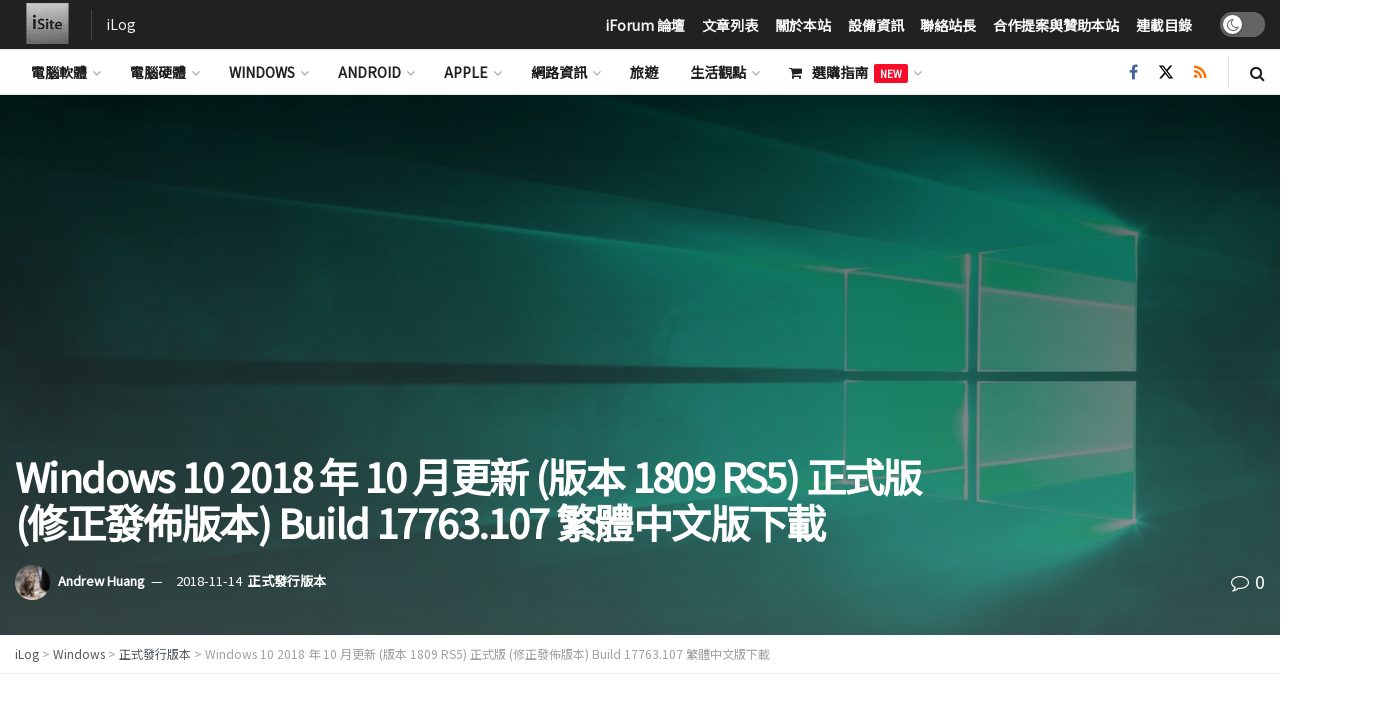

--- FILE ---
content_type: text/html; charset=UTF-8
request_url: https://isite.tw/2018/11/14/19765
body_size: 38264
content:
<!doctype html>
<!--[if lt IE 7]> <html class="no-js lt-ie9 lt-ie8 lt-ie7" dir="ltr" lang="zh-TW" prefix="og: https://ogp.me/ns#"> <![endif]-->
<!--[if IE 7]>    <html class="no-js lt-ie9 lt-ie8" dir="ltr" lang="zh-TW" prefix="og: https://ogp.me/ns#"> <![endif]-->
<!--[if IE 8]>    <html class="no-js lt-ie9" dir="ltr" lang="zh-TW" prefix="og: https://ogp.me/ns#"> <![endif]-->
<!--[if IE 9]>    <html class="no-js lt-ie10" dir="ltr" lang="zh-TW" prefix="og: https://ogp.me/ns#"> <![endif]-->
<!--[if gt IE 8]><!--> <html class="no-js" dir="ltr" lang="zh-TW" prefix="og: https://ogp.me/ns#"> <!--<![endif]-->
<head>
<meta http-equiv="Content-Type" content="text/html; charset=UTF-8"/>
<meta name='viewport' content='width=device-width, initial-scale=1, user-scalable=yes'/>
<link rel="profile" href="http://gmpg.org/xfn/11"/>
<link rel="pingback" href="https://isite.tw/xmlrpc.php"/>
<title>Windows 10 2018 年 10 月更新 (版本 1809 RS5) 正式版 (修正發佈版本) Build 17763.107 繁體中文版下載 | iLog</title>
<meta name="description" content="在九月底微軟將 Build 17763 公眾預覽版本簽認為 Windows 10 2018 年 10 月更新"/>
<meta name="robots" content="max-image-preview:large"/>
<meta name="author" content="Andrew Huang"/>
<meta name="keywords" content="2018 年 10 月更新,october 2018 update,october update,redstone,redstone wave 5,rs5,rs5_release,windows,windows 10,下載,作業系統,十月更新,軟體,正式發行版本"/>
<link rel="canonical" href="https://isite.tw/2018/11/14/19765"/>
<meta name="generator" content="All in One SEO (AIOSEO) 4.9.3"/>
<meta property="og:locale" content="zh_TW"/>
<meta property="og:site_name" content="iLog | 日誌、科技、軟體、硬體、手機、架站"/>
<meta property="og:type" content="article"/>
<meta property="og:title" content="Windows 10 2018 年 10 月更新 (版本 1809 RS5) 正式版 (修正發佈版本) Build 17763.107 繁體中文版下載 | iLog"/>
<meta property="og:description" content="在九月底微軟將 Build 17763 公眾預覽版本簽認為 Windows 10 2018 年 10 月更新"/>
<meta property="og:url" content="https://isite.tw/2018/11/14/19765"/>
<meta property="og:image" content="https://isite.tw/wp-content/uploads/2018/09/hero325m.jpg"/>
<meta property="og:image:secure_url" content="https://isite.tw/wp-content/uploads/2018/09/hero325m.jpg"/>
<meta property="og:image:width" content="1920"/>
<meta property="og:image:height" content="1080"/>
<meta property="article:tag" content="2018 年 10 月更新"/>
<meta property="article:tag" content="october 2018 update"/>
<meta property="article:tag" content="october update"/>
<meta property="article:tag" content="redstone"/>
<meta property="article:tag" content="redstone wave 5"/>
<meta property="article:tag" content="rs5"/>
<meta property="article:tag" content="rs5_release"/>
<meta property="article:tag" content="windows"/>
<meta property="article:tag" content="windows 10"/>
<meta property="article:tag" content="下載"/>
<meta property="article:tag" content="作業系統"/>
<meta property="article:tag" content="十月更新"/>
<meta property="article:tag" content="軟體"/>
<meta property="article:tag" content="正式發行版本"/>
<meta property="article:published_time" content="2018-11-13T19:32:47+00:00"/>
<meta property="article:modified_time" content="2018-11-13T19:32:47+00:00"/>
<meta property="article:publisher" content="https://www.facebook.com/isitetw"/>
<meta name="twitter:card" content="summary_large_image"/>
<meta name="twitter:site" content="@AndrewDev8383"/>
<meta name="twitter:title" content="Windows 10 2018 年 10 月更新 (版本 1809 RS5) 正式版 (修正發佈版本) Build 17763.107 繁體中文版下載 | iLog"/>
<meta name="twitter:description" content="在九月底微軟將 Build 17763 公眾預覽版本簽認為 Windows 10 2018 年 10 月更新"/>
<meta name="twitter:image" content="https://isite.tw/wp-content/uploads/2018/09/hero325m.jpg"/>
<script type="application/ld+json" class="aioseo-schema">{"@context":"https:\/\/schema.org","@graph":[{"@type":"Article","@id":"https:\/\/isite.tw\/2018\/11\/14\/19765#article","name":"Windows 10 2018 \u5e74 10 \u6708\u66f4\u65b0 (\u7248\u672c 1809 RS5) \u6b63\u5f0f\u7248 (\u4fee\u6b63\u767c\u4f48\u7248\u672c) Build 17763.107 \u7e41\u9ad4\u4e2d\u6587\u7248\u4e0b\u8f09 | iLog","headline":"Windows 10 2018 \u5e74 10 \u6708\u66f4\u65b0 (\u7248\u672c 1809 RS5) \u6b63\u5f0f\u7248 (\u4fee\u6b63\u767c\u4f48\u7248\u672c) Build 17763.107 \u7e41\u9ad4\u4e2d\u6587\u7248\u4e0b\u8f09","author":{"@id":"https:\/\/isite.tw\/author\/andrew#author"},"publisher":{"@id":"https:\/\/isite.tw\/#organization"},"image":{"@type":"ImageObject","url":"https:\/\/isite.tw\/wp-content\/uploads\/2018\/09\/hero325m.jpg","width":1920,"height":1080},"datePublished":"2018-11-14T03:32:47+08:00","dateModified":"2018-11-14T03:32:47+08:00","inLanguage":"zh-TW","commentCount":5,"mainEntityOfPage":{"@id":"https:\/\/isite.tw\/2018\/11\/14\/19765#webpage"},"isPartOf":{"@id":"https:\/\/isite.tw\/2018\/11\/14\/19765#webpage"},"articleSection":"\u6b63\u5f0f\u767c\u884c\u7248\u672c, 2018 \u5e74 10 \u6708\u66f4\u65b0, October 2018 Update, October Update, Redstone, Redstone Wave 5, RS5, rs5_release, Windows, Windows 10, \u4e0b\u8f09, \u4f5c\u696d\u7cfb\u7d71, \u5341\u6708\u66f4\u65b0, \u8edf\u9ad4"},{"@type":"BreadcrumbList","@id":"https:\/\/isite.tw\/2018\/11\/14\/19765#breadcrumblist","itemListElement":[{"@type":"ListItem","@id":"https:\/\/isite.tw#listItem","position":1,"name":"Home","item":"https:\/\/isite.tw","nextItem":{"@type":"ListItem","@id":"https:\/\/isite.tw\/categories\/windows#listItem","name":"Windows"}},{"@type":"ListItem","@id":"https:\/\/isite.tw\/categories\/windows#listItem","position":2,"name":"Windows","item":"https:\/\/isite.tw\/categories\/windows","nextItem":{"@type":"ListItem","@id":"https:\/\/isite.tw\/categories\/windows\/win-finalrelease#listItem","name":"\u6b63\u5f0f\u767c\u884c\u7248\u672c"},"previousItem":{"@type":"ListItem","@id":"https:\/\/isite.tw#listItem","name":"Home"}},{"@type":"ListItem","@id":"https:\/\/isite.tw\/categories\/windows\/win-finalrelease#listItem","position":3,"name":"\u6b63\u5f0f\u767c\u884c\u7248\u672c","item":"https:\/\/isite.tw\/categories\/windows\/win-finalrelease","nextItem":{"@type":"ListItem","@id":"https:\/\/isite.tw\/2018\/11\/14\/19765#listItem","name":"Windows 10 2018 \u5e74 10 \u6708\u66f4\u65b0 (\u7248\u672c 1809 RS5) \u6b63\u5f0f\u7248 (\u4fee\u6b63\u767c\u4f48\u7248\u672c) Build 17763.107 \u7e41\u9ad4\u4e2d\u6587\u7248\u4e0b\u8f09"},"previousItem":{"@type":"ListItem","@id":"https:\/\/isite.tw\/categories\/windows#listItem","name":"Windows"}},{"@type":"ListItem","@id":"https:\/\/isite.tw\/2018\/11\/14\/19765#listItem","position":4,"name":"Windows 10 2018 \u5e74 10 \u6708\u66f4\u65b0 (\u7248\u672c 1809 RS5) \u6b63\u5f0f\u7248 (\u4fee\u6b63\u767c\u4f48\u7248\u672c) Build 17763.107 \u7e41\u9ad4\u4e2d\u6587\u7248\u4e0b\u8f09","previousItem":{"@type":"ListItem","@id":"https:\/\/isite.tw\/categories\/windows\/win-finalrelease#listItem","name":"\u6b63\u5f0f\u767c\u884c\u7248\u672c"}}]},{"@type":"Organization","@id":"https:\/\/isite.tw\/#organization","name":"iSite.TW","description":"\u65e5\u8a8c\u3001\u79d1\u6280\u3001\u8edf\u9ad4\u3001\u786c\u9ad4\u3001\u624b\u6a5f\u3001\u67b6\u7ad9","url":"https:\/\/isite.tw\/"},{"@type":"Person","@id":"https:\/\/isite.tw\/author\/andrew#author","url":"https:\/\/isite.tw\/author\/andrew","name":"Andrew Huang","image":{"@type":"ImageObject","@id":"https:\/\/isite.tw\/2018\/11\/14\/19765#authorImage","url":"https:\/\/secure.gravatar.com\/avatar\/5bc6a35d7c917de28644186e31d280f318764c10af3c6a7c005ad144c94e6871?s=96&r=g","width":96,"height":96,"caption":"Andrew Huang"}},{"@type":"WebPage","@id":"https:\/\/isite.tw\/2018\/11\/14\/19765#webpage","url":"https:\/\/isite.tw\/2018\/11\/14\/19765","name":"Windows 10 2018 \u5e74 10 \u6708\u66f4\u65b0 (\u7248\u672c 1809 RS5) \u6b63\u5f0f\u7248 (\u4fee\u6b63\u767c\u4f48\u7248\u672c) Build 17763.107 \u7e41\u9ad4\u4e2d\u6587\u7248\u4e0b\u8f09 | iLog","description":"\u5728\u4e5d\u6708\u5e95\u5fae\u8edf\u5c07 Build 17763 \u516c\u773e\u9810\u89bd\u7248\u672c\u7c3d\u8a8d\u70ba Windows 10 2018 \u5e74 10 \u6708\u66f4\u65b0","inLanguage":"zh-TW","isPartOf":{"@id":"https:\/\/isite.tw\/#website"},"breadcrumb":{"@id":"https:\/\/isite.tw\/2018\/11\/14\/19765#breadcrumblist"},"author":{"@id":"https:\/\/isite.tw\/author\/andrew#author"},"creator":{"@id":"https:\/\/isite.tw\/author\/andrew#author"},"image":{"@type":"ImageObject","url":"https:\/\/isite.tw\/wp-content\/uploads\/2018\/09\/hero325m.jpg","@id":"https:\/\/isite.tw\/2018\/11\/14\/19765\/#mainImage","width":1920,"height":1080},"primaryImageOfPage":{"@id":"https:\/\/isite.tw\/2018\/11\/14\/19765#mainImage"},"datePublished":"2018-11-14T03:32:47+08:00","dateModified":"2018-11-14T03:32:47+08:00"},{"@type":"WebSite","@id":"https:\/\/isite.tw\/#website","url":"https:\/\/isite.tw\/","name":"iLog","description":"\u65e5\u8a8c\u3001\u79d1\u6280\u3001\u8edf\u9ad4\u3001\u786c\u9ad4\u3001\u624b\u6a5f\u3001\u67b6\u7ad9","inLanguage":"zh-TW","publisher":{"@id":"https:\/\/isite.tw\/#organization"}}]}</script>
<link rel='dns-prefetch' href='//secure.gravatar.com'/>
<link rel='dns-prefetch' href='//platform.twitter.com'/>
<link rel='dns-prefetch' href='//stats.wp.com'/>
<link rel='dns-prefetch' href='//fonts.googleapis.com'/>
<link rel='dns-prefetch' href='//v0.wordpress.com'/>
<link rel='preconnect' href='https://fonts.gstatic.com'/>
<link rel="alternate" type="application/rss+xml" title="訂閱《iLog》&raquo; 資訊提供" href="https://isite.tw/feed"/>
<link rel="alternate" type="application/rss+xml" title="訂閱《iLog》&raquo; 留言的資訊提供" href="https://isite.tw/comments/feed"/>
<link rel="alternate" type="application/rss+xml" title="訂閱《iLog 》&raquo;〈Windows 10 2018 年 10 月更新 (版本 1809 RS5) 正式版 (修正發佈版本) Build 17763.107 繁體中文版下載〉留言的資訊提供" href="https://isite.tw/2018/11/14/19765/feed"/>
<link rel="alternate" title="oEmbed (JSON)" type="application/json+oembed" href="https://isite.tw/wp-json/oembed/1.0/embed?url=https%3A%2F%2Fisite.tw%2F2018%2F11%2F14%2F19765"/>
<link rel="alternate" title="oEmbed (XML)" type="text/xml+oembed" href="https://isite.tw/wp-json/oembed/1.0/embed?url=https%3A%2F%2Fisite.tw%2F2018%2F11%2F14%2F19765&#038;format=xml"/>
<script src="//www.googletagmanager.com/gtag/js?id=G-TTF6RLVQHD" data-cfasync="false" data-wpfc-render="false" async></script>
<script data-cfasync="false" data-wpfc-render="false">var em_version='8.11.1';var em_track_user=true;var em_no_track_reason='';var ExactMetricsDefaultLocations={"page_location":"https:\/\/isite.tw\/2018\/11\/14\/19765\/"};if(typeof ExactMetricsPrivacyGuardFilter==='function'){var ExactMetricsLocations=(typeof ExactMetricsExcludeQuery==='object')?ExactMetricsPrivacyGuardFilter(ExactMetricsExcludeQuery):ExactMetricsPrivacyGuardFilter(ExactMetricsDefaultLocations);}else{var ExactMetricsLocations=(typeof ExactMetricsExcludeQuery==='object')?ExactMetricsExcludeQuery:ExactMetricsDefaultLocations;}var disableStrs=['ga-disable-G-TTF6RLVQHD',];function __gtagTrackerIsOptedOut(){for(var index=0;index<disableStrs.length;index++){if(document.cookie.indexOf(disableStrs[index]+'=true')>-1){return true;}}return false;}if(__gtagTrackerIsOptedOut()){for(var index=0;index<disableStrs.length;index++){window[disableStrs[index]]=true;}}function __gtagTrackerOptout(){for(var index=0;index<disableStrs.length;index++){document.cookie=disableStrs[index]+'=true; expires=Thu, 31 Dec 2099 23:59:59 UTC; path=/';window[disableStrs[index]]=true;}}if('undefined'===typeof gaOptout){function gaOptout(){__gtagTrackerOptout();}}window.dataLayer=window.dataLayer||[];window.ExactMetricsDualTracker={helpers:{},trackers:{},};if(em_track_user){function __gtagDataLayer(){dataLayer.push(arguments);}function __gtagTracker(type,name,parameters){if(!parameters){parameters={};}if(parameters.send_to){__gtagDataLayer.apply(null,arguments);return;}if(type==='event'){parameters.send_to=exactmetrics_frontend.v4_id;var hookName=name;if(typeof parameters['event_category']!=='undefined'){hookName=parameters['event_category']+':'+name;}if(typeof ExactMetricsDualTracker.trackers[hookName]!=='undefined'){ExactMetricsDualTracker.trackers[hookName](parameters);}else{__gtagDataLayer('event',name,parameters);}}else{__gtagDataLayer.apply(null,arguments);}}__gtagTracker('js',new Date());__gtagTracker('set',{'developer_id.dNDMyYj':true,});if(ExactMetricsLocations.page_location){__gtagTracker('set',ExactMetricsLocations);}__gtagTracker('config','G-TTF6RLVQHD',{"forceSSL":"true","link_attribution":"true","linker":{"domains":["isite.tw\/"]}});window.gtag=__gtagTracker;(function(){var noopfn=function(){return null;};var newtracker=function(){return new Tracker();};var Tracker=function(){return null;};var p=Tracker.prototype;p.get=noopfn;p.set=noopfn;p.send=function(){var args=Array.prototype.slice.call(arguments);args.unshift('send');__gaTracker.apply(null,args);};var __gaTracker=function(){var len=arguments.length;if(len===0){return;}var f=arguments[len-1];if(typeof f!=='object'||f===null||typeof f.hitCallback!=='function'){if('send'===arguments[0]){var hitConverted,hitObject=false,action;if('event'===arguments[1]){if('undefined'!==typeof arguments[3]){hitObject={'eventAction':arguments[3],'eventCategory':arguments[2],'eventLabel':arguments[4],'value':arguments[5]?arguments[5]:1,}}}if('pageview'===arguments[1]){if('undefined'!==typeof arguments[2]){hitObject={'eventAction':'page_view','page_path':arguments[2],}}}if(typeof arguments[2]==='object'){hitObject=arguments[2];}if(typeof arguments[5]==='object'){Object.assign(hitObject,arguments[5]);}if('undefined'!==typeof arguments[1].hitType){hitObject=arguments[1];if('pageview'===hitObject.hitType){hitObject.eventAction='page_view';}}if(hitObject){action='timing'===arguments[1].hitType?'timing_complete':hitObject.eventAction;hitConverted=mapArgs(hitObject);__gtagTracker('event',action,hitConverted);}}return;}function mapArgs(args){var arg,hit={};var gaMap={'eventCategory':'event_category','eventAction':'event_action','eventLabel':'event_label','eventValue':'event_value','nonInteraction':'non_interaction','timingCategory':'event_category','timingVar':'name','timingValue':'value','timingLabel':'event_label','page':'page_path','location':'page_location','title':'page_title','referrer':'page_referrer',};for(arg in args){if(!(!args.hasOwnProperty(arg)||!gaMap.hasOwnProperty(arg))){hit[gaMap[arg]]=args[arg];}else{hit[arg]=args[arg];}}return hit;}try{f.hitCallback();}catch(ex){}};__gaTracker.create=newtracker;__gaTracker.getByName=newtracker;__gaTracker.getAll=function(){return[];};__gaTracker.remove=noopfn;__gaTracker.loaded=true;window['__gaTracker']=__gaTracker;})();}else{console.log("");(function(){function __gtagTracker(){return null;}window['__gtagTracker']=__gtagTracker;window['gtag']=__gtagTracker;})();}</script>
<style id='wp-img-auto-sizes-contain-inline-css'>img:is([sizes=auto i],[sizes^="auto," i]){contain-intrinsic-size:3000px 1500px}</style>
<link rel='alternate stylesheet' id='powerkit-icons-css' href='https://isite.tw/wp-content/plugins/powerkit/assets/fonts/powerkit-icons.woff?ver=3.0.4' type='text/css' as='font' type='font/wof' crossorigin />
<link rel="stylesheet" type="text/css" href="//isite.tw/wp-content/cache/wpfc-minified/q5kz1xcb/hdkdl.css" media="all"/>
<style id='classic-theme-styles-inline-css'>.wp-block-button__link{color:#fff;background-color:#32373c;border-radius:9999px;box-shadow:none;text-decoration:none;padding:calc(.667em + 2px) calc(1.333em + 2px);font-size:1.125em}.wp-block-file__button{background:#32373c;color:#fff;text-decoration:none}</style>
<link rel="stylesheet" type="text/css" href="//isite.tw/wp-content/cache/wpfc-minified/8yx5zl8i/hdkdl.css" media="all"/>
<style id='jetpack-sharing-buttons-style-inline-css'>.jetpack-sharing-buttons__services-list{display:flex;flex-direction:row;flex-wrap:wrap;gap:0;list-style-type:none;margin:5px;padding:0}.jetpack-sharing-buttons__services-list.has-small-icon-size{font-size:12px}.jetpack-sharing-buttons__services-list.has-normal-icon-size{font-size:16px}.jetpack-sharing-buttons__services-list.has-large-icon-size{font-size:24px}.jetpack-sharing-buttons__services-list.has-huge-icon-size{font-size:36px}@media print{.jetpack-sharing-buttons__services-list{display:none!important}}.editor-styles-wrapper .wp-block-jetpack-sharing-buttons{gap:0;padding-inline-start:0}ul.jetpack-sharing-buttons__services-list.has-background{padding:1.25em 2.375em}</style>
<style id='global-styles-inline-css'>:root{--wp--preset--aspect-ratio--square:1;--wp--preset--aspect-ratio--4-3:4/3;--wp--preset--aspect-ratio--3-4:3/4;--wp--preset--aspect-ratio--3-2:3/2;--wp--preset--aspect-ratio--2-3:2/3;--wp--preset--aspect-ratio--16-9:16/9;--wp--preset--aspect-ratio--9-16:9/16;--wp--preset--color--black:#000000;--wp--preset--color--cyan-bluish-gray:#abb8c3;--wp--preset--color--white:#ffffff;--wp--preset--color--pale-pink:#f78da7;--wp--preset--color--vivid-red:#cf2e2e;--wp--preset--color--luminous-vivid-orange:#ff6900;--wp--preset--color--luminous-vivid-amber:#fcb900;--wp--preset--color--light-green-cyan:#7bdcb5;--wp--preset--color--vivid-green-cyan:#00d084;--wp--preset--color--pale-cyan-blue:#8ed1fc;--wp--preset--color--vivid-cyan-blue:#0693e3;--wp--preset--color--vivid-purple:#9b51e0;--wp--preset--gradient--vivid-cyan-blue-to-vivid-purple:linear-gradient(135deg,rgb(6,147,227) 0%,rgb(155,81,224) 100%);--wp--preset--gradient--light-green-cyan-to-vivid-green-cyan:linear-gradient(135deg,rgb(122,220,180) 0%,rgb(0,208,130) 100%);--wp--preset--gradient--luminous-vivid-amber-to-luminous-vivid-orange:linear-gradient(135deg,rgb(252,185,0) 0%,rgb(255,105,0) 100%);--wp--preset--gradient--luminous-vivid-orange-to-vivid-red:linear-gradient(135deg,rgb(255,105,0) 0%,rgb(207,46,46) 100%);--wp--preset--gradient--very-light-gray-to-cyan-bluish-gray:linear-gradient(135deg,rgb(238,238,238) 0%,rgb(169,184,195) 100%);--wp--preset--gradient--cool-to-warm-spectrum:linear-gradient(135deg,rgb(74,234,220) 0%,rgb(151,120,209) 20%,rgb(207,42,186) 40%,rgb(238,44,130) 60%,rgb(251,105,98) 80%,rgb(254,248,76) 100%);--wp--preset--gradient--blush-light-purple:linear-gradient(135deg,rgb(255,206,236) 0%,rgb(152,150,240) 100%);--wp--preset--gradient--blush-bordeaux:linear-gradient(135deg,rgb(254,205,165) 0%,rgb(254,45,45) 50%,rgb(107,0,62) 100%);--wp--preset--gradient--luminous-dusk:linear-gradient(135deg,rgb(255,203,112) 0%,rgb(199,81,192) 50%,rgb(65,88,208) 100%);--wp--preset--gradient--pale-ocean:linear-gradient(135deg,rgb(255,245,203) 0%,rgb(182,227,212) 50%,rgb(51,167,181) 100%);--wp--preset--gradient--electric-grass:linear-gradient(135deg,rgb(202,248,128) 0%,rgb(113,206,126) 100%);--wp--preset--gradient--midnight:linear-gradient(135deg,rgb(2,3,129) 0%,rgb(40,116,252) 100%);--wp--preset--font-size--small:13px;--wp--preset--font-size--medium:20px;--wp--preset--font-size--large:36px;--wp--preset--font-size--x-large:42px;--wp--preset--spacing--20:0.44rem;--wp--preset--spacing--30:0.67rem;--wp--preset--spacing--40:1rem;--wp--preset--spacing--50:1.5rem;--wp--preset--spacing--60:2.25rem;--wp--preset--spacing--70:3.38rem;--wp--preset--spacing--80:5.06rem;--wp--preset--shadow--natural:6px 6px 9px rgba(0, 0, 0, 0.2);--wp--preset--shadow--deep:12px 12px 50px rgba(0, 0, 0, 0.4);--wp--preset--shadow--sharp:6px 6px 0px rgba(0, 0, 0, 0.2);--wp--preset--shadow--outlined:6px 6px 0px -3px rgb(255, 255, 255), 6px 6px rgb(0, 0, 0);--wp--preset--shadow--crisp:6px 6px 0px rgb(0, 0, 0);}:where(.is-layout-flex){gap:0.5em;}:where(.is-layout-grid){gap:0.5em;}body .is-layout-flex{display:flex;}.is-layout-flex{flex-wrap:wrap;align-items:center;}.is-layout-flex > :is(*, div){margin:0;}body .is-layout-grid{display:grid;}.is-layout-grid > :is(*, div){margin:0;}:where(.wp-block-columns.is-layout-flex){gap:2em;}:where(.wp-block-columns.is-layout-grid){gap:2em;}:where(.wp-block-post-template.is-layout-flex){gap:1.25em;}:where(.wp-block-post-template.is-layout-grid){gap:1.25em;}.has-black-color{color:var(--wp--preset--color--black) !important;}.has-cyan-bluish-gray-color{color:var(--wp--preset--color--cyan-bluish-gray) !important;}.has-white-color{color:var(--wp--preset--color--white) !important;}.has-pale-pink-color{color:var(--wp--preset--color--pale-pink) !important;}.has-vivid-red-color{color:var(--wp--preset--color--vivid-red) !important;}.has-luminous-vivid-orange-color{color:var(--wp--preset--color--luminous-vivid-orange) !important;}.has-luminous-vivid-amber-color{color:var(--wp--preset--color--luminous-vivid-amber) !important;}.has-light-green-cyan-color{color:var(--wp--preset--color--light-green-cyan) !important;}.has-vivid-green-cyan-color{color:var(--wp--preset--color--vivid-green-cyan) !important;}.has-pale-cyan-blue-color{color:var(--wp--preset--color--pale-cyan-blue) !important;}.has-vivid-cyan-blue-color{color:var(--wp--preset--color--vivid-cyan-blue) !important;}.has-vivid-purple-color{color:var(--wp--preset--color--vivid-purple) !important;}.has-black-background-color{background-color:var(--wp--preset--color--black) !important;}.has-cyan-bluish-gray-background-color{background-color:var(--wp--preset--color--cyan-bluish-gray) !important;}.has-white-background-color{background-color:var(--wp--preset--color--white) !important;}.has-pale-pink-background-color{background-color:var(--wp--preset--color--pale-pink) !important;}.has-vivid-red-background-color{background-color:var(--wp--preset--color--vivid-red) !important;}.has-luminous-vivid-orange-background-color{background-color:var(--wp--preset--color--luminous-vivid-orange) !important;}.has-luminous-vivid-amber-background-color{background-color:var(--wp--preset--color--luminous-vivid-amber) !important;}.has-light-green-cyan-background-color{background-color:var(--wp--preset--color--light-green-cyan) !important;}.has-vivid-green-cyan-background-color{background-color:var(--wp--preset--color--vivid-green-cyan) !important;}.has-pale-cyan-blue-background-color{background-color:var(--wp--preset--color--pale-cyan-blue) !important;}.has-vivid-cyan-blue-background-color{background-color:var(--wp--preset--color--vivid-cyan-blue) !important;}.has-vivid-purple-background-color{background-color:var(--wp--preset--color--vivid-purple) !important;}.has-black-border-color{border-color:var(--wp--preset--color--black) !important;}.has-cyan-bluish-gray-border-color{border-color:var(--wp--preset--color--cyan-bluish-gray) !important;}.has-white-border-color{border-color:var(--wp--preset--color--white) !important;}.has-pale-pink-border-color{border-color:var(--wp--preset--color--pale-pink) !important;}.has-vivid-red-border-color{border-color:var(--wp--preset--color--vivid-red) !important;}.has-luminous-vivid-orange-border-color{border-color:var(--wp--preset--color--luminous-vivid-orange) !important;}.has-luminous-vivid-amber-border-color{border-color:var(--wp--preset--color--luminous-vivid-amber) !important;}.has-light-green-cyan-border-color{border-color:var(--wp--preset--color--light-green-cyan) !important;}.has-vivid-green-cyan-border-color{border-color:var(--wp--preset--color--vivid-green-cyan) !important;}.has-pale-cyan-blue-border-color{border-color:var(--wp--preset--color--pale-cyan-blue) !important;}.has-vivid-cyan-blue-border-color{border-color:var(--wp--preset--color--vivid-cyan-blue) !important;}.has-vivid-purple-border-color{border-color:var(--wp--preset--color--vivid-purple) !important;}.has-vivid-cyan-blue-to-vivid-purple-gradient-background{background:var(--wp--preset--gradient--vivid-cyan-blue-to-vivid-purple) !important;}.has-light-green-cyan-to-vivid-green-cyan-gradient-background{background:var(--wp--preset--gradient--light-green-cyan-to-vivid-green-cyan) !important;}.has-luminous-vivid-amber-to-luminous-vivid-orange-gradient-background{background:var(--wp--preset--gradient--luminous-vivid-amber-to-luminous-vivid-orange) !important;}.has-luminous-vivid-orange-to-vivid-red-gradient-background{background:var(--wp--preset--gradient--luminous-vivid-orange-to-vivid-red) !important;}.has-very-light-gray-to-cyan-bluish-gray-gradient-background{background:var(--wp--preset--gradient--very-light-gray-to-cyan-bluish-gray) !important;}.has-cool-to-warm-spectrum-gradient-background{background:var(--wp--preset--gradient--cool-to-warm-spectrum) !important;}.has-blush-light-purple-gradient-background{background:var(--wp--preset--gradient--blush-light-purple) !important;}.has-blush-bordeaux-gradient-background{background:var(--wp--preset--gradient--blush-bordeaux) !important;}.has-luminous-dusk-gradient-background{background:var(--wp--preset--gradient--luminous-dusk) !important;}.has-pale-ocean-gradient-background{background:var(--wp--preset--gradient--pale-ocean) !important;}.has-electric-grass-gradient-background{background:var(--wp--preset--gradient--electric-grass) !important;}.has-midnight-gradient-background{background:var(--wp--preset--gradient--midnight) !important;}.has-small-font-size{font-size:var(--wp--preset--font-size--small) !important;}.has-medium-font-size{font-size:var(--wp--preset--font-size--medium) !important;}.has-large-font-size{font-size:var(--wp--preset--font-size--large) !important;}.has-x-large-font-size{font-size:var(--wp--preset--font-size--x-large) !important;}:where(.wp-block-post-template.is-layout-flex){gap:1.25em;}:where(.wp-block-post-template.is-layout-grid){gap:1.25em;}:where(.wp-block-term-template.is-layout-flex){gap:1.25em;}:where(.wp-block-term-template.is-layout-grid){gap:1.25em;}:where(.wp-block-columns.is-layout-flex){gap:2em;}:where(.wp-block-columns.is-layout-grid){gap:2em;}:root :where(.wp-block-pullquote){font-size:1.5em;line-height:1.6;}</style>
<link rel="stylesheet" type="text/css" href="//isite.tw/wp-content/cache/wpfc-minified/jy08j0km/hdkdl.css" media="all"/>
<style id='wp-polls-inline-css'>.wp-polls .pollbar{margin:1px;font-size:6px;line-height:8px;height:8px;background-image:url('https://isite.tw/wp-content/plugins/wp-polls/images/default/pollbg.gif');border:1px solid #c8c8c8;}</style>
<style id='ez-toc-style-inline-css'>#ez-toc-container{background:#f9f9f9;border:1px solid #aaa;border-radius:4px;-webkit-box-shadow:0 1px 1px rgba(0,0,0,.05);box-shadow:0 1px 1px rgba(0,0,0,.05);display:table;margin-bottom:1em;padding:10px 20px 10px 10px;position:relative;width:auto}div.ez-toc-widget-container{padding:0;position:relative}#ez-toc-container.ez-toc-light-blue{background:#edf6ff}#ez-toc-container.ez-toc-white{background:#fff}#ez-toc-container.ez-toc-black{background:#000}#ez-toc-container.ez-toc-transparent{background:none transparent}div.ez-toc-widget-container ul{display:block}div.ez-toc-widget-container li{border:none;padding:0}div.ez-toc-widget-container ul.ez-toc-list{padding:10px}#ez-toc-container ul ul,.ez-toc div.ez-toc-widget-container ul ul{margin-left:1.5em}#ez-toc-container li,#ez-toc-container ul{margin:0;padding:0}#ez-toc-container li,#ez-toc-container ul,#ez-toc-container ul li,div.ez-toc-widget-container,div.ez-toc-widget-container li{background:none;list-style:none none;line-height:1.6;margin:0;overflow:hidden;z-index:1}#ez-toc-container .ez-toc-title{text-align:left;line-height:1.45;margin:0;padding:0}.ez-toc-title-container{display:table;width:100%}.ez-toc-title,.ez-toc-title-toggle{display:inline;text-align:left;vertical-align:middle}#ez-toc-container.ez-toc-black p.ez-toc-title{color:#fff}#ez-toc-container div.ez-toc-title-container+ul.ez-toc-list{margin-top:1em}.ez-toc-wrap-left{margin:0 auto 1em 0!important}.ez-toc-wrap-left-text{float:left}.ez-toc-wrap-right{margin:0 0 1em auto!important}.ez-toc-wrap-right-text{float:right}#ez-toc-container a{color:#444;box-shadow:none;text-decoration:none;text-shadow:none;display:inline-flex;align-items:stretch;flex-wrap:nowrap}#ez-toc-container a:visited{color:#9f9f9f}#ez-toc-container a:hover{text-decoration:underline}#ez-toc-container.ez-toc-black a,#ez-toc-container.ez-toc-black a:visited{color:#fff}#ez-toc-container a.ez-toc-toggle{display:flex;align-items:center}.ez-toc-widget-container ul.ez-toc-list li:before{content:" ";position:absolute;left:0;right:0;height:30px;line-height:30px;z-index:-1}.ez-toc-widget-container ul.ez-toc-list li.active{background-color:#ededed}.ez-toc-widget-container li.active>a{font-weight:900}.ez-toc-btn{display:inline-block;padding:6px 12px;margin-bottom:0;font-size:14px;font-weight:400;line-height:1.428571429;text-align:center;white-space:nowrap;vertical-align:middle;cursor:pointer;background-image:none;border:1px solid transparent;border-radius:4px;-webkit-user-select:none;-moz-user-select:none;-ms-user-select:none;-o-user-select:none;user-select:none}.ez-toc-btn:focus{outline:thin dotted #333;outline:5px auto -webkit-focus-ring-color;outline-offset:-2px}.ez-toc-btn:focus,.ez-toc-btn:hover{color:#333;text-decoration:none}.ez-toc-btn.active,.ez-toc-btn:active{background-image:none;outline:0;-webkit-box-shadow:inset 0 3px 5px rgba(0,0,0,.125);box-shadow:inset 0 3px 5px rgba(0,0,0,.125)}.ez-toc-btn-default{color:#333;background-color:#fff}.ez-toc-btn-default.active,.ez-toc-btn-default:active,.ez-toc-btn-default:focus,.ez-toc-btn-default:hover{color:#333;background-color:#ebebeb;border-color:#adadad}.ez-toc-btn-default.active,.ez-toc-btn-default:active{background-image:none}.ez-toc-btn-sm,.ez-toc-btn-xs{padding:5px 10px;font-size:12px;line-height:1.5;border-radius:3px}.ez-toc-btn-xs{padding:1px 5px}.ez-toc-btn-default{text-shadow:0 -1px 0 rgba(0,0,0,.2);-webkit-box-shadow:inset 0 1px 0 hsla(0,0%,100%,.15),0 1px 1px rgba(0,0,0,.075);box-shadow:inset 0 1px 0 hsla(0,0%,100%,.15),0 1px 1px rgba(0,0,0,.075)}.ez-toc-btn-default:active{-webkit-box-shadow:inset 0 3px 5px rgba(0,0,0,.125);box-shadow:inset 0 3px 5px rgba(0,0,0,.125)}.btn.active,.ez-toc-btn:active{background-image:none}.ez-toc-btn-default{text-shadow:0 1px 0 #fff;background-image:-webkit-gradient(linear,left 0,left 100%,from(#fff),to(#e0e0e0));background-image:-webkit-linear-gradient(top,#fff,#e0e0e0);background-image:-moz-linear-gradient(top,#fff 0,#e0e0e0 100%);background-image:linear-gradient(180deg,#fff 0,#e0e0e0);background-repeat:repeat-x;border-color:#ccc;filter:progid:DXImageTransform.Microsoft.gradient(startColorstr="#ffffffff",endColorstr="#ffe0e0e0",GradientType=0);filter:progid:DXImageTransform.Microsoft.gradient(enabled=false)}.ez-toc-btn-default:focus,.ez-toc-btn-default:hover{background-color:#e0e0e0;background-position:0 -15px}.ez-toc-btn-default.active,.ez-toc-btn-default:active{background-color:#e0e0e0;border-color:#dbdbdb}.ez-toc-pull-right{float:right!important;margin-left:10px}#ez-toc-container label.cssicon,#ez-toc-widget-container label.cssicon{height:30px}.ez-toc-glyphicon{position:relative;top:1px;display:inline-block;font-family:Glyphicons Halflings;-webkit-font-smoothing:antialiased;font-style:normal;font-weight:400;line-height:1;-moz-osx-font-smoothing:grayscale}.ez-toc-glyphicon:empty{width:1em}.ez-toc-toggle i.ez-toc-glyphicon{font-size:16px;margin-left:2px}#ez-toc-container input{position:absolute;left:-999em}#ez-toc-container input[type=checkbox]:checked+nav,#ez-toc-widget-container input[type=checkbox]:checked+nav{opacity:0;max-height:0;border:none;display:none}#ez-toc-container label{position:relative;cursor:pointer;display:initial}#ez-toc-container .ez-toc-js-icon-con{display:initial}#ez-toc-container .ez-toc-js-icon-con,#ez-toc-container .ez-toc-toggle label{float:right;position:relative;font-size:16px;padding:0;border:1px solid #999191;border-radius:5px;cursor:pointer;left:10px;width:35px}div#ez-toc-container .ez-toc-title{display:initial}.ez-toc-wrap-center{margin:0 auto 1em!important}#ez-toc-container a.ez-toc-toggle{color:#444;background:inherit;border:inherit}.ez-toc-toggle #item{position:absolute;left:-999em}label.cssicon .ez-toc-glyphicon:empty{font-size:16px;margin-left:2px}label.cssiconcheckbox{display:none}.ez-toc-widget-container ul li a{padding-left:10px;display:inline-flex;align-items:stretch;flex-wrap:nowrap}.ez-toc-widget-container ul.ez-toc-list li{height:auto!important}.ez-toc-cssicon{float:right;position:relative;font-size:16px;padding:0;border:1px solid #999191;border-radius:5px;cursor:pointer;left:10px;width:35px}.ez-toc-icon-toggle-span{display:flex;align-items:center;width:35px;height:30px;justify-content:center;direction:ltr}#ez-toc-container .eztoc-toggle-hide-by-default{display:none}.eztoc_no_heading_found{background-color:#ff0;padding-left:10px}.eztoc-hide{display:none}.term-description .ez-toc-title-container p:nth-child(2){width:50px;float:right;margin:0}.ez-toc-list.ez-toc-columns-2{column-count:2;column-gap:20px;column-fill:balance}.ez-toc-list.ez-toc-columns-2>li{display:block;break-inside:avoid;margin-bottom:8px;page-break-inside:avoid}.ez-toc-list.ez-toc-columns-3{column-count:3;column-gap:20px;column-fill:balance}.ez-toc-list.ez-toc-columns-3>li{display:block;break-inside:avoid;margin-bottom:8px;page-break-inside:avoid}.ez-toc-list.ez-toc-columns-4{column-count:4;column-gap:20px;column-fill:balance}.ez-toc-list.ez-toc-columns-4>li{display:block;break-inside:avoid;margin-bottom:8px;page-break-inside:avoid}.ez-toc-list.ez-toc-columns-optimized{column-fill:balance;orphans:2;widows:2}.ez-toc-list.ez-toc-columns-optimized>li{display:block;break-inside:avoid;page-break-inside:avoid}@media(max-width:768px){.ez-toc-list.ez-toc-columns-2,.ez-toc-list.ez-toc-columns-3,.ez-toc-list.ez-toc-columns-4{column-count:1;column-gap:0}}@media(max-width:1024px) and (min-width:769px){.ez-toc-list.ez-toc-columns-3,.ez-toc-list.ez-toc-columns-4{column-count:2}}div#ez-toc-container .ez-toc-title{font-size:120%;}div#ez-toc-container .ez-toc-title{font-weight:500;}div#ez-toc-container ul li , div#ez-toc-container ul li a{font-size:95%;}div#ez-toc-container ul li , div#ez-toc-container ul li a{font-weight:500;}div#ez-toc-container nav ul ul li{font-size:90%;}div#ez-toc-container{width:66%;}.ez-toc-box-title{font-weight:bold;margin-bottom:10px;text-align:center;text-transform:uppercase;letter-spacing:1px;color:#666;padding-bottom:5px;position:absolute;top:-4%;left:5%;background-color:inherit;transition:top 0.3s ease;}.ez-toc-box-title.toc-closed{top:-25%;}</style>
<link rel="stylesheet" type="text/css" href="//isite.tw/wp-content/cache/wpfc-minified/ll1wyss7/hdkdl.css" media="all"/>
<style id='jetpack_facebook_likebox-inline-css'>.widget_facebook_likebox{overflow:hidden;}</style>
<link rel='preload' as='font' type='font/woff2' crossorigin id='font-awesome-webfont-css' href='https://isite.tw/wp-content/themes/jnews/assets/fonts/font-awesome/fonts/fontawesome-webfont.woff2?v=4.7.0' type='text/css' media='all'/>
<link rel='preload' as='font' type='font/woff' crossorigin id='jnews-icon-webfont-css' href='https://isite.tw/wp-content/themes/jnews/assets/fonts/jegicon/fonts/jegicon.woff' type='text/css' media='all'/>
<link rel='preload' as='font' type='font/woff2' crossorigin id='elementor-font-awesome-webfont-css' href='https://isite.tw/wp-content/plugins/elementor/assets/lib/font-awesome/fonts/fontawesome-webfont.woff2?v=4.7.0' type='text/css' media='all'/>
<link rel="stylesheet" type="text/css" href="//isite.tw/wp-content/cache/wpfc-minified/6ngg3vf9/hdkdl.css" media="all"/>
<script data-cfasync="false" data-wpfc-render="false" id='exactmetrics-frontend-script-js-extra'>var exactmetrics_frontend={"js_events_tracking":"true","download_extensions":"zip,mp3,mpeg,pdf,docx,pptx,xlsx,rar,ipsw,esd,iso","inbound_paths":"[{\"path\":\"\\\/go\\\/\",\"label\":\"affiliate\"},{\"path\":\"\\\/recommend\\\/\",\"label\":\"affiliate\"}]","home_url":"https:\/\/isite.tw","hash_tracking":"false","v4_id":"G-TTF6RLVQHD"};</script>
<link rel="https://api.w.org/" href="https://isite.tw/wp-json/"/><link rel="alternate" title="JSON" type="application/json" href="https://isite.tw/wp-json/wp/v2/posts/19765"/><link rel="EditURI" type="application/rsd+xml" title="RSD" href="https://isite.tw/xmlrpc.php?rsd"/>
<link rel='shortlink' href='https://wp.me/p5OL0o-58N'/>
<style>img#wpstats{display:none}</style>
<meta name="generator" content="Elementor 3.34.2; features: additional_custom_breakpoints; settings: css_print_method-external, google_font-enabled, font_display-auto">
<meta name="onesignal" content="wordpress-plugin"/>
<style>.e-con.e-parent:nth-of-type(n+4):not(.e-lazyloaded):not(.e-no-lazyload),
.e-con.e-parent:nth-of-type(n+4):not(.e-lazyloaded):not(.e-no-lazyload) *{background-image:none !important;}
@media screen and (max-height: 1024px) {
.e-con.e-parent:nth-of-type(n+3):not(.e-lazyloaded):not(.e-no-lazyload),
.e-con.e-parent:nth-of-type(n+3):not(.e-lazyloaded):not(.e-no-lazyload) *{background-image:none !important;}
}
@media screen and (max-height: 640px) {
.e-con.e-parent:nth-of-type(n+2):not(.e-lazyloaded):not(.e-no-lazyload),
.e-con.e-parent:nth-of-type(n+2):not(.e-lazyloaded):not(.e-no-lazyload) *{background-image:none !important;}
}</style>
<link rel="amphtml" href="https://isite.tw/2018/11/14/19765/amp"><meta name="twitter:widgets:csp" content="on"><meta name="twitter:widgets:link-color" content="#000000"><meta name="twitter:widgets:border-color" content="#000000"><meta name="twitter:partner" content="tfwp"><link rel="icon" href="https://isite.tw/wp-content/uploads/2015/09/cropped-icon_512-150x150.png" sizes="32x32"/>
<link rel="icon" href="https://isite.tw/wp-content/uploads/2015/09/cropped-icon_512-375x375.png" sizes="192x192"/>
<link rel="apple-touch-icon" href="https://isite.tw/wp-content/uploads/2015/09/cropped-icon_512-375x375.png"/>
<meta name="msapplication-TileImage" content="https://isite.tw/wp-content/uploads/2015/09/cropped-icon_512-375x375.png"/>
<script>window.dataLayer=window.dataLayer||[];function gtag(){dataLayer.push(arguments);}gtag('js',new Date());gtag('config','G-818JBXW3SG');</script>
<meta name="twitter:card" content="summary"><meta name="twitter:title" content="Windows 10 2018 年 10 月更新 (版本 1809 RS5) 正式版 (修正發佈版本) Build 17763.107 繁體中文版下載"><meta name="twitter:site" content="@AndrewDev8383"><meta name="twitter:description" content="在九月底微軟將 Build 17763 公眾預覽版本簽認為 Windows 10 2018 年 10 月更新 ..."><meta name="twitter:image" content="https://isite.tw/wp-content/uploads/2018/09/hero325m.jpg"><meta name="twitter:creator" content="@AndrewDev8383">
<style id="wp-custom-css">.entry-header .jeg_post_title{font-size:40px !important;}
.grecaptcha-badge{display:none !important;}</style>
<script data-wpfc-render="false">var Wpfcll={s:[],osl:0,scroll:false,i:function(){Wpfcll.ss();window.addEventListener('load',function(){let observer=new MutationObserver(mutationRecords=>{Wpfcll.osl=Wpfcll.s.length;Wpfcll.ss();if(Wpfcll.s.length > Wpfcll.osl){Wpfcll.ls(false);}});observer.observe(document.getElementsByTagName("html")[0],{childList:true,attributes:true,subtree:true,attributeFilter:["src"],attributeOldValue:false,characterDataOldValue:false});Wpfcll.ls(true);});window.addEventListener('scroll',function(){Wpfcll.scroll=true;Wpfcll.ls(false);});window.addEventListener('resize',function(){Wpfcll.scroll=true;Wpfcll.ls(false);});window.addEventListener('click',function(){Wpfcll.scroll=true;Wpfcll.ls(false);});},c:function(e,pageload){var w=document.documentElement.clientHeight || body.clientHeight;var n=0;if(pageload){n=0;}else{n=(w > 800) ? 800:200;n=Wpfcll.scroll ? 800:n;}var er=e.getBoundingClientRect();var t=0;var p=e.parentNode ? e.parentNode:false;if(typeof p.getBoundingClientRect=="undefined"){var pr=false;}else{var pr=p.getBoundingClientRect();}if(er.x==0 && er.y==0){for(var i=0;i < 10;i++){if(p){if(pr.x==0 && pr.y==0){if(p.parentNode){p=p.parentNode;}if(typeof p.getBoundingClientRect=="undefined"){pr=false;}else{pr=p.getBoundingClientRect();}}else{t=pr.top;break;}}};}else{t=er.top;}if(w - t+n > 0){return true;}return false;},r:function(e,pageload){var s=this;var oc,ot;try{oc=e.getAttribute("data-wpfc-original-src");ot=e.getAttribute("data-wpfc-original-srcset");originalsizes=e.getAttribute("data-wpfc-original-sizes");if(s.c(e,pageload)){if(oc || ot){if(e.tagName=="DIV" || e.tagName=="A" || e.tagName=="SPAN"){e.style.backgroundImage="url("+oc+")";e.removeAttribute("data-wpfc-original-src");e.removeAttribute("data-wpfc-original-srcset");e.removeAttribute("onload");}else{if(oc){e.setAttribute('src',oc);}if(ot){e.setAttribute('srcset',ot);}if(originalsizes){e.setAttribute('sizes',originalsizes);}if(e.getAttribute("alt") && e.getAttribute("alt")=="blank"){e.removeAttribute("alt");}e.removeAttribute("data-wpfc-original-src");e.removeAttribute("data-wpfc-original-srcset");e.removeAttribute("data-wpfc-original-sizes");e.removeAttribute("onload");if(e.tagName=="IFRAME"){var y="https://www.youtube.com/embed/";if(navigator.userAgent.match(/\sEdge?\/\d/i)){e.setAttribute('src',e.getAttribute("src").replace(/.+\/templates\/youtube\.html\#/,y));}e.onload=function(){if(typeof window.jQuery !="undefined"){if(jQuery.fn.fitVids){jQuery(e).parent().fitVids({customSelector:"iframe[src]"});}}var s=e.getAttribute("src").match(/templates\/youtube\.html\#(.+)/);if(s){try{var i=e.contentDocument || e.contentWindow;if(i.location.href=="about:blank"){e.setAttribute('src',y+s[1]);}}catch(err){e.setAttribute('src',y+s[1]);}}}}}}else{if(e.tagName=="NOSCRIPT"){if(typeof window.jQuery !="undefined"){if(jQuery(e).attr("data-type")=="wpfc"){e.removeAttribute("data-type");jQuery(e).after(jQuery(e).text());}}}}}}catch(error){console.log(error);console.log("==>",e);}},ss:function(){var i=Array.prototype.slice.call(document.getElementsByTagName("img"));var f=Array.prototype.slice.call(document.getElementsByTagName("iframe"));var d=Array.prototype.slice.call(document.getElementsByTagName("div"));var a=Array.prototype.slice.call(document.getElementsByTagName("a"));var s=Array.prototype.slice.call(document.getElementsByTagName("span"));var n=Array.prototype.slice.call(document.getElementsByTagName("noscript"));this.s=i.concat(f).concat(d).concat(a).concat(s).concat(n);},ls:function(pageload){var s=this;[].forEach.call(s.s,function(e,index){s.r(e,pageload);});}};document.addEventListener('DOMContentLoaded',function(){wpfci();});function wpfci(){Wpfcll.i();}</script>
</head>
<body class="wp-singular post-template-default single single-post postid-19765 single-format-standard wp-embed-responsive wp-theme-jnews jeg_toggle_light jeg_single_tpl_4 jnews jsc_normal elementor-default elementor-kit-21294">
<div class="jeg_ad jeg_ad_top jnews_header_top_ads">
<div class='ads-wrapper'></div></div><div class="jeg_viewport">
<div class="jeg_header_wrapper">
<div class="jeg_header_instagram_wrapper"></div><div class="jeg_header full">
<div class="jeg_midbar jeg_container jeg_navbar_wrapper dark">
<div class="container">
<div class="jeg_nav_row">
<div class="jeg_nav_col jeg_nav_left jeg_nav_normal">
<div class="item_wrap jeg_nav_alignleft">
<div class="jeg_nav_item jeg_logo jeg_desktop_logo">
<div class="site-title"> <a href="https://isite.tw/" aria-label="Visit Homepage" style="padding: 0px 0px 0px 10px;"> <img onload="Wpfcll.r(this,true);" src="[data-uri]" class='jeg_logo_img' data-wpfc-original-src="https://isite.tw/wp-content/uploads/2021/08/icon_45.png" data-wpfc-original-srcset="https://isite.tw/wp-content/uploads/2021/08/icon_45.png 1x, https://isite.tw/wp-content/uploads/2021/08/icon_64.png 2x" alt="iLog" data-light-src="https://isite.tw/wp-content/uploads/2021/08/icon_45.png" data-light-srcset="https://isite.tw/wp-content/uploads/2021/08/icon_45.png 1x, https://isite.tw/wp-content/uploads/2021/08/icon_64.png 2x" data-dark-src="https://isite.tw/wp-content/uploads/2021/08/icon_45.png" data-dark-srcset="https://isite.tw/wp-content/uploads/2021/08/icon_45.png 1x, https://isite.tw/wp-content/uploads/2021/08/icon_64.png 2x" width="45" height="45"> </a></div></div><div class="jeg_separator separator1"></div><div class="jeg_nav_item jeg_nav_html"> <inline>iLog</inline></div></div></div><div class="jeg_nav_col jeg_nav_center jeg_nav_grow">
<div class="item_wrap jeg_nav_alignleft"></div></div><div class="jeg_nav_col jeg_nav_right jeg_nav_normal">
<div class="item_wrap jeg_nav_alignright">
<div class="jeg_nav_item"> <ul class="jeg_menu jeg_top_menu"><li id="menu-item-23643" class="menu-item menu-item-type-custom menu-item-object-custom menu-item-23643"><a href="https://iforum.com.tw">iForum 論壇</a></li> <li id="menu-item-14544" class="menu-item menu-item-type-post_type menu-item-object-page current_page_parent menu-item-14544"><a href="https://isite.tw/alltopics">文章列表</a></li> <li id="menu-item-14090" class="menu-item menu-item-type-post_type menu-item-object-page menu-item-14090"><a href="https://isite.tw/about">關於本站</a></li> <li id="menu-item-23563" class="menu-item menu-item-type-custom menu-item-object-custom menu-item-23563"><a href="https://imotion.tw/technology/">設備資訊</a></li> <li id="menu-item-14111" class="menu-item menu-item-type-post_type menu-item-object-page menu-item-14111"><a href="https://isite.tw/contacts">聯絡站長</a></li> <li id="menu-item-14575" class="menu-item menu-item-type-post_type menu-item-object-page menu-item-14575"><a href="https://isite.tw/donate">合作提案與贊助本站</a></li> <li id="menu-item-15702" class="menu-item menu-item-type-post_type menu-item-object-page menu-item-15702"><a href="https://isite.tw/topic-series">連載目錄</a></li> </ul></div><div class="jeg_nav_item jeg_dark_mode"> <label class="dark_mode_switch"> <input aria-label="Dark mode toogle" type="checkbox" class="jeg_dark_mode_toggle"> <span class="slider round"></span> </label></div></div></div></div></div></div><div class="jeg_bottombar jeg_navbar jeg_container jeg_navbar_wrapper jeg_navbar_normal">
<div class="container">
<div class="jeg_nav_row">
<div class="jeg_nav_col jeg_nav_left jeg_nav_grow">
<div class="item_wrap jeg_nav_alignleft">
<div class="jeg_nav_item jeg_main_menu_wrapper">
<style>.tns-outer{padding:0!important}.tns-outer [hidden]{display:none!important}.tns-outer [aria-controls],.tns-outer [data-action]{cursor:pointer}.tns-slider{-webkit-transition:all 0s;-moz-transition:all 0s;transition:all 0s}.tns-slider>.tns-item{-webkit-box-sizing:border-box;-moz-box-sizing:border-box;box-sizing:border-box}.tns-horizontal.tns-subpixel{white-space:nowrap}.tns-horizontal.tns-subpixel>.tns-item{display:inline-block;vertical-align:top;white-space:normal}.tns-horizontal.tns-no-subpixel:after{content:'';display:table;clear:both}.tns-horizontal.tns-no-subpixel>.tns-item{float:left}.tns-horizontal.tns-carousel.tns-no-subpixel>.tns-item{margin-right:-100%}.tns-no-calc{position:relative;left:0}.tns-gallery{position:relative;left:0;min-height:1px}.tns-gallery>.tns-item{position:absolute;left:-100%;-webkit-transition:transform 0s,opacity 0s;-moz-transition:transform 0s,opacity 0s;transition:transform 0s,opacity 0s}.tns-gallery>.tns-slide-active{position:relative;left:auto!important}.tns-gallery>.tns-moving{-webkit-transition:all .25s;-moz-transition:all .25s;transition:all .25s}.tns-autowidth{display:inline-block}.tns-lazy-img{-webkit-transition:opacity .6s;-moz-transition:opacity .6s;transition:opacity .6s;opacity:.6}.tns-lazy-img.tns-complete{opacity:1}.tns-ah{-webkit-transition:height 0s;-moz-transition:height 0s;transition:height 0s}.tns-ovh{overflow:hidden}.tns-visually-hidden{position:absolute;left:-10000em}.tns-transparent{opacity:0;visibility:hidden}.tns-fadeIn{opacity:1;z-index:0}.tns-fadeOut,.tns-normal{opacity:0;z-index:-1}.tns-vpfix{white-space:nowrap}.tns-vpfix>div,.tns-vpfix>li{display:inline-block}.tns-t-subp2{margin:0 auto;width:310px;position:relative;height:10px;overflow:hidden}.tns-t-ct{width:2333.3333333%;width:-webkit-calc(100% * 70 / 3);width:-moz-calc(100% * 70 / 3);width:calc(100% * 70 / 3);position:absolute;right:0}.tns-t-ct:after{content:'';display:table;clear:both}.tns-t-ct>div{width:1.4285714%;width:-webkit-calc(100% / 70);width:-moz-calc(100% / 70);width:calc(100% / 70);height:10px;float:left}.tns-visually-hidden{display:none}.owl-carousel,.tns-slider{cursor:-webkit-grab}.owl-carousel .owl-wrapper-outer,.tns-outer{z-index:1;position:relative}.owl-carousel.owl-loaded,.tns-slider{height:auto!important}.owl-item,.tns-item{transform:translateZ(0);-webkit-transform:translateZ(0);-ms-transform:translateZ(0)}.owl-item img,.tns-item img{width:100%}.tns-outer button[data-action=stop]{display:none}.tns-outer button[data-action=start]{display:none}.owl-theme .owl-dots,.tns-nav{text-align:center;-webkit-tap-highlight-color:transparent}.owl-theme .owl-dots .owl-dot,.tns-nav button{display:inline-block;zoom:1}.owl-theme .owl-dots .owl-dot span,.tns-nav button{width:10px;height:10px;margin:5px 5px 0;background:#eee;display:block;border-radius:30px;-webkit-backface-visibility:visible;-webkit-transition:opacity .2s ease;-o-transition:opacity .2s ease;transition:opacity .2s ease;-webkit-border-radius:30px;-moz-border-radius:30px}.owl-theme .owl-dots .owl-dot.active span,.owl-theme .owl-dots .owl-dot:hover span,.tns-nav button.tns-nav-active,.tns-nav button:hover{background:#888}.owl-carousel .owl-nav div,.tns-outer .tns-controls button{display:inline-block;margin-right:5px;width:26px;line-height:24px;font-size:12px;background:0 0;color:#53585c;border:1px solid #e0e0e0;text-align:center;-webkit-transition:all .2s ease;-o-transition:all .2s ease;transition:all .2s ease;outline:0}.owl-carousel .owl-nav div:last-child,.tns-outer .tns-controls button:last-child{margin-right:0}.owl-carousel .owl-nav div:hover,.tns-outer .tns-controls button:hover{color:#212121;background:#f7f7f7}.owl-carousel .owl-nav div:before,.tns-outer .tns-controls button:before{font-family:FontAwesome;text-rendering:auto;width:100%;-webkit-font-smoothing:antialiased;-moz-osx-font-smoothing:grayscale}.owl-carousel .owl-prev:before,.tns-outer button.tns-prev:before{content:'\f104'}.owl-carousel .owl-next:before,.tns-outer button.tns-next:before{content:'\f105'}.jeg_owlslider .tns-controls button{font-size:16px;color:#212121;position:absolute;top:0;bottom:0;margin:auto;height:40px;line-height:40px;width:40px;text-align:center;background:#fff;border:0;box-shadow:0 2px 25px rgba(0,0,0,.2);-webkit-transition:all .2s ease;-o-transition:all .2s ease;transition:all .2s ease;opacity:0;z-index:1}.jeg_owlslider:hover .tns-controls button{opacity:1}.jeg_owlslider .tns-controls button.tns-prev{left:20px}.jeg_owlslider .tns-controls button.tns-next{right:20px}.jeg_owlslider .tns-controls button:disabled{opacity:0}.jeg_owlslider .tns-controls button:before{font-family:jegicon!important}.jeg_owlslider .tns-controls button.tns-prev:before{content:'\65'}.jeg_owlslider .tns-controls button.tns-next:before{content:'\66'}.jeg_owlslider .tns-nav{position:absolute;bottom:0;left:0;width:100%;text-align:center;padding:10px 0;z-index:1}.jeg_owlslider .tns-nav button{display:inline-block;zoom:1}.jeg_owlslider .tns-nav button{display:inline-block;width:12px;height:12px;margin:0 5px;filter:Alpha(Opacity=50);opacity:.5;-webkit-border-radius:100%;-moz-border-radius:100%;border:2px solid #fff;background:#fff;-webkit-backface-visibility:hidden;padding:0;outline:0}.jeg_owlslider .tns-nav button.tns-nav-active,.jeg_owlslider .tns-nav button:hover{filter:Alpha(Opacity=100);opacity:1}@media only screen and (max-width:480px){.jeg_owlslider .owl-nav div{font-size:15px;width:30px;height:30px;line-height:30px}.jeg_owlslider .owl-nav .owl-next{right:15px}.jeg_owlslider .owl-nav .owl-prev{left:15px}.jeg_owlslider .owl-dot span{width:8px;height:8px;line-height:8px;margin:0 4px}}@media only screen and (max-width:320px){.jeg_owlslider .owl-dot span{width:5px;height:5px;line-height:5px;margin:0 3px}}</style>
<div class="jeg_mainmenu_wrap"><ul class="jeg_menu jeg_main_menu jeg_menu_style_2" data-animation="animateTransform"><li id="menu-item-14448" class="menu-item menu-item-type-taxonomy menu-item-object-category menu-item-14448 bgnav jeg_megamenu category_1" data-number="9" data-item-row="default"><a href="https://isite.tw/categories/software">電腦軟體</a><div class="sub-menu">
<div class="jeg_newsfeed clearfix"><div class="jeg_newsfeed_subcat"> <ul class="jeg_subcat_item"> <li data-cat-id="231" class="active"><a href="https://isite.tw/categories/software">All</a></li> <li data-cat-id="270"><a href="https://isite.tw/categories/software/netadm">伺服器網管技術</a></li><li data-cat-id="264"><a href="https://isite.tw/categories/software/software-tutorial">軟體技術與教學</a></li><li data-cat-id="266"><a href="https://isite.tw/categories/software/software-news">軟體最新情報</a></li> </ul></div><div class="jeg_newsfeed_list">
<div data-cat-id="231" data-load-status="loaded" class="jeg_newsfeed_container with_subcat">
<div class="newsfeed_carousel">
<div class="jeg_newsfeed_item">
<div class="jeg_thumb">
<a href="https://isite.tw/2017/05/15/18403"><div class="thumbnail-container size-500"><img fetchpriority="high" width="360" height="180" src="[data-uri]" class="attachment-jnews-360x180 size-jnews-360x180 owl-lazy lazyload wp-post-image" alt="WannaCry (Wana) 勒索程式預防、處理與各版本 Windows 修補程式整理" decoding="async" sizes="(max-width: 360px) 100vw, 360px" data-src="https://isite.tw/wp-content/uploads/2017/05/ACX4005-360x180.jpeg"/></div></a></div><h3 class="jeg_post_title"><a href="https://isite.tw/2017/05/15/18403">WannaCry (Wana) 勒索程式預防、處理與各版本 Windows 修補程式整理</a></h3></div><div class="jeg_newsfeed_item">
<div class="jeg_thumb">
<a href="https://isite.tw/2016/11/20/17430"><div class="thumbnail-container size-500"><img width="360" height="180" src="[data-uri]" class="attachment-jnews-360x180 size-jnews-360x180 owl-lazy lazyload wp-post-image" alt="【限免】Cyberlink PowerDirector 威力導演 14 LE 限時免費下載與合法序號提供" decoding="async" sizes="(max-width: 360px) 100vw, 360px" data-src="https://isite.tw/wp-content/uploads/2016/11/ADM8098-360x180.jpg"/></div></a></div><h3 class="jeg_post_title"><a href="https://isite.tw/2016/11/20/17430">【限免】Cyberlink PowerDirector 威力導演 14 LE 限時免費下載與合法序號提供</a></h3></div><div class="jeg_newsfeed_item">
<div class="jeg_thumb">
<a href="https://isite.tw/2016/10/22/17138"><div class="thumbnail-container size-500"><img width="360" height="180" src="[data-uri]" class="attachment-jnews-360x180 size-jnews-360x180 owl-lazy lazyload wp-post-image" alt="Step-by-step 教你解決 ESXi 6.0、ESXi 5.5 認不到 AHCI 硬碟的問題" decoding="async" sizes="(max-width: 360px) 100vw, 360px" data-src="https://isite.tw/wp-content/uploads/2016/10/AKE8091-360x180.jpg"/></div></a></div><h3 class="jeg_post_title"><a href="https://isite.tw/2016/10/22/17138">Step-by-step 教你解決 ESXi 6.0、ESXi 5.5 認不到 AHCI 硬碟的問題</a></h3></div><div class="jeg_newsfeed_item">
<div class="jeg_thumb">
<a href="https://isite.tw/2016/10/05/17005"><div class="thumbnail-container size-500"><img width="360" height="180" src="[data-uri]" class="attachment-jnews-360x180 size-jnews-360x180 owl-lazy lazyload wp-post-image" alt="Azure 技巧：如何設定虛擬機器 (VM) 的 Reverse DNS (PTR) 反解紀錄？" decoding="async" sizes="(max-width: 360px) 100vw, 360px" data-src="https://isite.tw/wp-content/uploads/2016/10/ACE9805-360x180.jpg"/></div></a></div><h3 class="jeg_post_title"><a href="https://isite.tw/2016/10/05/17005">Azure 技巧：如何設定虛擬機器 (VM) 的 Reverse DNS (PTR) 反解紀錄？</a></h3></div><div class="jeg_newsfeed_item">
<div class="jeg_thumb">
<a href="https://isite.tw/2016/09/27/16962"><div class="thumbnail-container size-500"><img width="360" height="180" src="[data-uri]" class="attachment-jnews-360x180 size-jnews-360x180 owl-lazy lazyload wp-post-image" alt="多國語言 Windows 安裝光碟映像製作與語言套件整合教學" decoding="async" sizes="(max-width: 360px) 100vw, 360px" data-src="https://isite.tw/wp-content/uploads/2016/09/SSX6060-360x180.jpg"/></div></a></div><h3 class="jeg_post_title"><a href="https://isite.tw/2016/09/27/16962">多國語言 Windows 安裝光碟映像製作與語言套件整合教學</a></h3></div><div class="jeg_newsfeed_item">
<div class="jeg_thumb">
<a href="https://isite.tw/2016/04/11/13059"><div class="thumbnail-container size-500"><img width="360" height="180" src="[data-uri]" class="attachment-jnews-360x180 size-jnews-360x180 owl-lazy lazyload wp-post-image" alt="[下載] VMware ESXi 6.0 正式版 (GA)" decoding="async" sizes="(max-width: 360px) 100vw, 360px" data-src="https://isite.tw/wp-content/uploads/2015/03/vmware-partner-link-bg-w-logo-360x180.png"/></div></a></div><h3 class="jeg_post_title"><a href="https://isite.tw/2016/04/11/13059">[更新] Step-by-step 教你如何快速更新、升級 ESXi 伺服器</a></h3></div><div class="jeg_newsfeed_item">
<div class="jeg_thumb">
<a href="https://isite.tw/2016/04/11/13091"><div class="thumbnail-container size-500"><img width="360" height="180" src="[data-uri]" class="attachment-jnews-360x180 size-jnews-360x180 owl-lazy lazyload wp-post-image" alt="[下載] VMware ESXi 6.0 正式版 (GA)" decoding="async" sizes="(max-width: 360px) 100vw, 360px" data-src="https://isite.tw/wp-content/uploads/2015/03/vmware-partner-link-bg-w-logo-360x180.png"/></div></a></div><h3 class="jeg_post_title"><a href="https://isite.tw/2016/04/11/13091">[更新] Step-by-step 教你如何安裝與升級 ESXi 6.0 / 5.5 / 5.1 / 5.0 伺服器</a></h3></div><div class="jeg_newsfeed_item">
<div class="jeg_thumb">
<a href="https://isite.tw/2016/03/01/15157"><div class="thumbnail-container size-500"><img width="360" height="180" src="[data-uri]" class="attachment-jnews-360x180 size-jnews-360x180 owl-lazy lazyload wp-post-image" alt="將 CentOS 6、CentOS 7 的核心升級至 Linux 4.x" decoding="async" sizes="(max-width: 360px) 100vw, 360px" data-src="https://isite.tw/wp-content/uploads/2016/03/CentOS-360x180.jpg"/></div></a></div><h3 class="jeg_post_title"><a href="https://isite.tw/2016/03/01/15157">將 CentOS 6、CentOS 7 的核心升級至 Linux 4.x</a></h3></div><div class="jeg_newsfeed_item">
<div class="jeg_thumb">
<a href="https://isite.tw/2016/02/19/15058"><div class="thumbnail-container size-500"><img width="360" height="180" src="[data-uri]" class="attachment-jnews-360x180 size-jnews-360x180 owl-lazy lazyload wp-post-image" alt="蘋果 CEO Tim Cook 發佈公開信 (附全文翻譯)，反對美國政府要求其為旗下產品建置後門" decoding="async" sizes="(max-width: 360px) 100vw, 360px" data-src="https://isite.tw/wp-content/uploads/2016/02/AppleLogo-360x180.jpg"/></div></a></div><h3 class="jeg_post_title"><a href="https://isite.tw/2016/02/19/15058">蘋果 CEO Tim Cook 發佈公開信 (附全文翻譯)，反對美國政府要求其為旗下產品建置後門</a></h3></div></div></div><div class="newsfeed_overlay">
<div class="preloader_type preloader_circle">
<div class="newsfeed_preloader jeg_preloader dot"> <span></span><span></span><span></span></div><div class="newsfeed_preloader jeg_preloader circle">
<div class="jnews_preloader_circle_outer">
<div class="jnews_preloader_circle_inner"></div></div></div><div class="newsfeed_preloader jeg_preloader square">
<div class="jeg_square"><div class="jeg_square_inner"></div></div></div></div></div></div></div></div></li>
<li id="menu-item-14464" class="menu-item menu-item-type-taxonomy menu-item-object-category menu-item-14464 bgnav jeg_megamenu category_1" data-number="9" data-item-row="default"><a href="https://isite.tw/categories/hardware">電腦硬體</a><div class="sub-menu">
<div class="jeg_newsfeed clearfix"><div class="jeg_newsfeed_subcat"> <ul class="jeg_subcat_item"> <li data-cat-id="242" class="active"><a href="https://isite.tw/categories/hardware">All</a></li> <li data-cat-id="265"><a href="https://isite.tw/categories/hardware/hardware-tutorial">硬體技術與教學</a></li><li data-cat-id="267"><a href="https://isite.tw/categories/hardware/hardware-news">硬體新品情報</a></li><li data-cat-id="269"><a href="https://isite.tw/categories/hardware/hardware-build">電腦組裝與維護</a></li> </ul></div><div class="jeg_newsfeed_list">
<div data-cat-id="242" data-load-status="loaded" class="jeg_newsfeed_container with_subcat">
<div class="newsfeed_carousel">
<div class="jeg_newsfeed_item">
<div class="jeg_thumb">
<a href="https://isite.tw/2023/02/10/22515"><div class="thumbnail-container size-500"><img width="360" height="180" src="[data-uri]" class="attachment-jnews-360x180 size-jnews-360x180 owl-lazy lazyload wp-post-image" alt="電腦達人養成計畫 7-7：光學儲存設備 (下) HD DVD 與 Blu-ray" decoding="async" sizes="(max-width: 360px) 100vw, 360px" data-src="https://isite.tw/wp-content/uploads/2023/02/DXC0010-360x180.jpg"/></div></a></div><h3 class="jeg_post_title"><a href="https://isite.tw/2023/02/10/22515">電腦達人養成計畫 7-7：光學儲存設備 (下) HD DVD 與 Blu-ray</a></h3></div><div class="jeg_newsfeed_item">
<div class="jeg_thumb">
<a href="https://isite.tw/2022/09/05/22446"><div class="thumbnail-container size-500"><img width="360" height="180" src="[data-uri]" class="attachment-jnews-360x180 size-jnews-360x180 owl-lazy lazyload wp-post-image" alt="電腦達人養成計畫 7-6：光學儲存設備 (上) LD、CD、DVD" decoding="async" sizes="(max-width: 360px) 100vw, 360px" data-src="https://isite.tw/wp-content/uploads/2022/09/DDF2858-360x180.jpg"/></div></a></div><h3 class="jeg_post_title"><a href="https://isite.tw/2022/09/05/22446">電腦達人養成計畫 7-6：光學儲存設備 (上) LD、CD、DVD</a></h3></div><div class="jeg_newsfeed_item">
<div class="jeg_thumb">
<a href="https://isite.tw/2022/09/01/21110"><div class="thumbnail-container size-500"><img width="360" height="180" src="[data-uri]" class="attachment-jnews-360x180 size-jnews-360x180 owl-lazy lazyload wp-post-image" alt="電腦達人養成計畫 7-5：硬碟運作原理" decoding="async" sizes="(max-width: 360px) 100vw, 360px" data-src="https://isite.tw/wp-content/uploads/2022/09/DCS5285-360x180.jpeg"/></div></a></div><h3 class="jeg_post_title"><a href="https://isite.tw/2022/09/01/21110">電腦達人養成計畫 7-5：硬碟運作原理</a></h3></div><div class="jeg_newsfeed_item">
<div class="jeg_thumb">
<a href="https://isite.tw/2021/08/11/20477"><div class="thumbnail-container size-500"><img width="360" height="180" src="[data-uri]" class="attachment-jnews-360x180 size-jnews-360x180 owl-lazy lazyload wp-post-image" alt="電腦達人養成計畫 7-4：現代磁碟介面 (SATA 與 SAS)" decoding="async" sizes="(max-width: 360px) 100vw, 360px" data-src="https://isite.tw/wp-content/uploads/2021/08/DBA8525-360x180.jpg"/></div></a></div><h3 class="jeg_post_title"><a href="https://isite.tw/2021/08/11/20477">電腦達人養成計畫 7-4：現代磁碟介面 (SATA 與 SAS)</a></h3></div><div class="jeg_newsfeed_item">
<div class="jeg_thumb">
<a href="https://isite.tw/2020/01/30/19883"><div class="thumbnail-container size-500"><img width="360" height="180" src="[data-uri]" class="attachment-jnews-360x180 size-jnews-360x180 owl-lazy lazyload wp-post-image" alt="電腦達人養成計畫 7-3：近代磁碟介面發展 (SCSI、IDE 與 ATA)" decoding="async" sizes="(max-width: 360px) 100vw, 360px" data-src="https://isite.tw/wp-content/uploads/2020/01/ACU3662-360x180.jpg"/></div></a></div><h3 class="jeg_post_title"><a href="https://isite.tw/2020/01/30/19883">電腦達人養成計畫 7-3：近代磁碟介面發展 (SCSI、IDE 與 ATA)</a></h3></div><div class="jeg_newsfeed_item">
<div class="jeg_thumb">
<a href="https://isite.tw/2019/01/10/19891"><div class="thumbnail-container size-500"><img width="360" height="180" src="[data-uri]" class="attachment-jnews-360x180 size-jnews-360x180 owl-lazy lazyload wp-post-image" alt="[CES 2019 速報] AMD 預覽下一代 &#8220;Zen 2&#8221; 處理器，可望成為本屆 CES 最大看點" decoding="async" sizes="(max-width: 360px) 100vw, 360px" data-src="https://isite.tw/wp-content/uploads/2019/01/AED8012-360x180.jpg"/></div></a></div><h3 class="jeg_post_title"><a href="https://isite.tw/2019/01/10/19891">[CES 2019 速報] AMD 預覽下一代 &#8220;Zen 2&#8221; 處理器，可望成為本屆 CES 最大看點</a></h3></div><div class="jeg_newsfeed_item">
<div class="jeg_thumb">
<a href="https://isite.tw/2018/12/02/19503"><div class="thumbnail-container size-500"><img width="360" height="180" src="[data-uri]" class="attachment-jnews-360x180 size-jnews-360x180 owl-lazy lazyload wp-post-image" alt="電腦達人養成計畫 7-2：早期硬碟發展" decoding="async" sizes="(max-width: 360px) 100vw, 360px" data-src="https://isite.tw/wp-content/uploads/2018/12/AMU7785-360x180.jpg"/></div></a></div><h3 class="jeg_post_title"><a href="https://isite.tw/2018/12/02/19503">電腦達人養成計畫 7-2：早期硬碟發展</a></h3></div><div class="jeg_newsfeed_item">
<div class="jeg_thumb">
<a href="https://isite.tw/2018/08/05/19462"><div class="thumbnail-container size-500"><img width="360" height="180" src="[data-uri]" class="attachment-jnews-360x180 size-jnews-360x180 owl-lazy lazyload wp-post-image" alt="電腦達人養成計畫 7-1：早期儲存裝置簡介 (磁帶與軟碟片)" decoding="async" sizes="(max-width: 360px) 100vw, 360px" data-src="https://isite.tw/wp-content/uploads/2018/08/GCA7785-360x180.jpg"/></div></a></div><h3 class="jeg_post_title"><a href="https://isite.tw/2018/08/05/19462">電腦達人養成計畫 7-1：早期儲存裝置簡介 (磁帶與軟碟片)</a></h3></div><div class="jeg_newsfeed_item">
<div class="jeg_thumb">
<a href="https://isite.tw/2018/08/02/19060"><div class="thumbnail-container size-500"><img width="360" height="180" src="[data-uri]" class="attachment-jnews-360x180 size-jnews-360x180 owl-lazy lazyload wp-post-image" alt="電腦達人養成計畫 6-4：液晶顯示器完全解析" decoding="async" sizes="(max-width: 360px) 100vw, 360px" data-src="https://isite.tw/wp-content/uploads/2018/08/ADM7863-360x180.jpg"/></div></a></div><h3 class="jeg_post_title"><a href="https://isite.tw/2018/08/02/19060">電腦達人養成計畫 6-4：液晶顯示器完全解析</a></h3></div></div></div><div class="newsfeed_overlay">
<div class="preloader_type preloader_circle">
<div class="newsfeed_preloader jeg_preloader dot"> <span></span><span></span><span></span></div><div class="newsfeed_preloader jeg_preloader circle">
<div class="jnews_preloader_circle_outer">
<div class="jnews_preloader_circle_inner"></div></div></div><div class="newsfeed_preloader jeg_preloader square">
<div class="jeg_square"><div class="jeg_square_inner"></div></div></div></div></div></div></div></div></li>
<li id="menu-item-14449" class="menu-item menu-item-type-taxonomy menu-item-object-category current-post-ancestor menu-item-14449 bgnav jeg_megamenu category_1" data-number="9" data-item-row="default"><a href="https://isite.tw/categories/windows">Windows</a><div class="sub-menu">
<div class="jeg_newsfeed clearfix"><div class="jeg_newsfeed_subcat"> <ul class="jeg_subcat_item"> <li data-cat-id="232" class="active"><a href="https://isite.tw/categories/windows">All</a></li> <li data-cat-id="444"><a href="https://isite.tw/categories/windows/win-server">Windows Server</a></li><li data-cat-id="240"><a href="https://isite.tw/categories/windows/win-tutorial">Windows 技術教學</a></li><li data-cat-id="239"><a href="https://isite.tw/categories/windows/win-news">Windows 最新消息</a></li><li data-cat-id="238"><a href="https://isite.tw/categories/windows/win-finalrelease">正式發行版本</a></li><li data-cat-id="237"><a href="https://isite.tw/categories/windows/win-insider">預覽版本發佈</a></li> </ul></div><div class="jeg_newsfeed_list">
<div data-cat-id="232" data-load-status="loaded" class="jeg_newsfeed_container with_subcat">
<div class="newsfeed_carousel">
<div class="jeg_newsfeed_item">
<div class="jeg_thumb">
<a href="https://isite.tw/2022/05/23/23828"><div class="thumbnail-container size-500"><img width="360" height="180" src="[data-uri]" class="attachment-jnews-360x180 size-jnews-360x180 owl-lazy lazyload wp-post-image" alt="Windows 11 Nickel 公眾預覽版本 Build 22449 (Dev) 發佈 + 繁體中文版下載" decoding="async" sizes="(max-width: 360px) 100vw, 360px" data-src="https://isite.tw/wp-content/uploads/2022/04/DBA1025-360x180.png"/></div></a></div><h3 class="jeg_post_title"><a href="https://isite.tw/2022/05/23/23828">Windows 11 Nickel 公眾預覽版本 Build 22621 (Beta) 發佈 + 繁體中文版下載</a></h3></div><div class="jeg_newsfeed_item">
<div class="jeg_thumb">
<a href="https://isite.tw/2022/05/20/23838"><div class="thumbnail-container size-500"><img width="360" height="180" src="[data-uri]" class="attachment-jnews-360x180 size-jnews-360x180 owl-lazy lazyload wp-post-image" alt="Windows 11 Copper 公眾預覽版本 Build 25115 (Dev) 發佈 + 繁體中文版下載" decoding="async" sizes="(max-width: 360px) 100vw, 360px" data-src="https://isite.tw/wp-content/uploads/2024/12/BME8988-360x180.png"/></div></a></div><h3 class="jeg_post_title"><a href="https://isite.tw/2022/05/20/23838">Windows 11 Copper 公眾預覽版本 Build 25120 (Dev) 發佈 + 繁體中文版下載</a></h3></div><div class="jeg_newsfeed_item">
<div class="jeg_thumb">
<a href="https://isite.tw/2022/05/12/23832"><div class="thumbnail-container size-500"><img width="360" height="180" src="[data-uri]" class="attachment-jnews-360x180 size-jnews-360x180 owl-lazy lazyload wp-post-image" alt="Windows 11 Copper 公眾預覽版本 Build 25115 (Dev) 發佈 + 繁體中文版下載" decoding="async" sizes="(max-width: 360px) 100vw, 360px" data-src="https://isite.tw/wp-content/uploads/2024/12/BME8988-360x180.png"/></div></a></div><h3 class="jeg_post_title"><a href="https://isite.tw/2022/05/12/23832">Windows 11 Copper 公眾預覽版本 Build 25115 (Dev) 發佈 + 繁體中文版下載</a></h3></div><div class="jeg_newsfeed_item">
<div class="jeg_thumb">
<a href="https://isite.tw/2022/05/06/23789"><div class="thumbnail-container size-500"><img width="360" height="180" src="[data-uri]" class="attachment-jnews-360x180 size-jnews-360x180 owl-lazy lazyload wp-post-image" alt="Windows 11 Nickel 公眾預覽版本 Build 22449 (Dev) 發佈 + 繁體中文版下載" decoding="async" sizes="(max-width: 360px) 100vw, 360px" data-src="https://isite.tw/wp-content/uploads/2022/04/DBA1025-360x180.png"/></div></a></div><h3 class="jeg_post_title"><a href="https://isite.tw/2022/05/06/23789">Windows 11 Nickel 公眾預覽版本 Build 22616 (Dev &#038; Beta) 發佈 + 繁體中文版下載</a></h3></div><div class="jeg_newsfeed_item">
<div class="jeg_thumb">
<a href="https://isite.tw/2022/04/30/23144"><div class="thumbnail-container size-500"><img width="360" height="180" src="[data-uri]" class="attachment-jnews-360x180 size-jnews-360x180 owl-lazy lazyload wp-post-image" alt="Windows 11 Nickel 公眾預覽版本 Build 22449 (Dev) 發佈 + 繁體中文版下載" decoding="async" sizes="(max-width: 360px) 100vw, 360px" data-src="https://isite.tw/wp-content/uploads/2022/04/DBA1025-360x180.png"/></div></a></div><h3 class="jeg_post_title"><a href="https://isite.tw/2022/04/30/23144">Windows 11 Nickel 公眾預覽版本 Build 22610 (Dev &#038; Beta) 發佈 + 繁體中文版下載</a></h3></div><div class="jeg_newsfeed_item">
<div class="jeg_thumb">
<a href="https://isite.tw/2022/04/14/23137"><div class="thumbnail-container size-500"><img width="360" height="180" src="[data-uri]" class="attachment-jnews-360x180 size-jnews-360x180 owl-lazy lazyload wp-post-image" alt="Windows 11 Nickel 公眾預覽版本 Build 22449 (Dev) 發佈 + 繁體中文版下載" decoding="async" sizes="(max-width: 360px) 100vw, 360px" data-src="https://isite.tw/wp-content/uploads/2022/04/DBA1025-360x180.png"/></div></a></div><h3 class="jeg_post_title"><a href="https://isite.tw/2022/04/14/23137">Windows 11 Nickel 公眾預覽版本 Build 22598 (Dev &#038; Beta) 發佈 + 繁體中文版下載</a></h3></div><div class="jeg_newsfeed_item">
<div class="jeg_thumb">
<a href="https://isite.tw/2022/04/07/23130"><div class="thumbnail-container size-500"><img width="360" height="180" src="[data-uri]" class="attachment-jnews-360x180 size-jnews-360x180 owl-lazy lazyload wp-post-image" alt="Windows 11 Nickel 公眾預覽版本 Build 22449 (Dev) 發佈 + 繁體中文版下載" decoding="async" sizes="(max-width: 360px) 100vw, 360px" data-src="https://isite.tw/wp-content/uploads/2022/04/DBA1025-360x180.png"/></div></a></div><h3 class="jeg_post_title"><a href="https://isite.tw/2022/04/07/23130">Windows 11 Nickel 公眾預覽版本 Build 22593 (Dev &#038; Beta) 發佈 + 繁體中文版下載</a></h3></div><div class="jeg_newsfeed_item">
<div class="jeg_thumb">
<a href="https://isite.tw/2022/03/24/23124"><div class="thumbnail-container size-500"><img width="360" height="180" src="[data-uri]" class="attachment-jnews-360x180 size-jnews-360x180 owl-lazy lazyload wp-post-image" alt="Windows 11 Nickel 公眾預覽版本 Build 22449 (Dev) 發佈 + 繁體中文版下載" decoding="async" sizes="(max-width: 360px) 100vw, 360px" data-src="https://isite.tw/wp-content/uploads/2022/04/DBA1025-360x180.png"/></div></a></div><h3 class="jeg_post_title"><a href="https://isite.tw/2022/03/24/23124">Windows 11 Nickel 公眾預覽版本 Build 22581 (Dev &#038; Beta) 發佈 + 繁體中文版下載</a></h3></div><div class="jeg_newsfeed_item">
<div class="jeg_thumb">
<a href="https://isite.tw/2022/03/19/23121"><div class="thumbnail-container size-500"><img width="360" height="180" src="[data-uri]" class="attachment-jnews-360x180 size-jnews-360x180 owl-lazy lazyload wp-post-image" alt="Windows 11 Nickel 公眾預覽版本 Build 22449 (Dev) 發佈 + 繁體中文版下載" decoding="async" sizes="(max-width: 360px) 100vw, 360px" data-src="https://isite.tw/wp-content/uploads/2022/04/DBA1025-360x180.png"/></div></a></div><h3 class="jeg_post_title"><a href="https://isite.tw/2022/03/19/23121">Windows 11 Nickel 公眾預覽版本 Build 22579 (Dev) 發佈 + 繁體中文版下載</a></h3></div></div></div><div class="newsfeed_overlay">
<div class="preloader_type preloader_circle">
<div class="newsfeed_preloader jeg_preloader dot"> <span></span><span></span><span></span></div><div class="newsfeed_preloader jeg_preloader circle">
<div class="jnews_preloader_circle_outer">
<div class="jnews_preloader_circle_inner"></div></div></div><div class="newsfeed_preloader jeg_preloader square">
<div class="jeg_square"><div class="jeg_square_inner"></div></div></div></div></div></div></div></div></li>
<li id="menu-item-17607" class="menu-item menu-item-type-taxonomy menu-item-object-category menu-item-17607 bgnav jeg_megamenu category_1" data-number="9" data-item-row="default"><a href="https://isite.tw/categories/android">Android</a><div class="sub-menu">
<div class="jeg_newsfeed clearfix"><div class="jeg_newsfeed_subcat"> <ul class="jeg_subcat_item"> <li data-cat-id="445" class="active"><a href="https://isite.tw/categories/android">All</a></li> <li data-cat-id="273"><a href="https://isite.tw/categories/android/android-tutorial">Android 技術教學</a></li><li data-cat-id="272"><a href="https://isite.tw/categories/android/android-news">Android 最新消息</a></li> </ul></div><div class="jeg_newsfeed_list">
<div data-cat-id="445" data-load-status="loaded" class="jeg_newsfeed_container with_subcat">
<div class="newsfeed_carousel">
<div class="jeg_newsfeed_item">
<div class="jeg_thumb">
<a href="https://isite.tw/2018/02/25/19067"><div class="thumbnail-container size-500"><img width="360" height="180" src="[data-uri]" class="attachment-jnews-360x180 size-jnews-360x180 owl-lazy lazyload wp-post-image" alt="2018 年 Sony 新機 XPERIA XZ2、XZ2 Compact 採用全新設計，各色外觀全面流出" decoding="async" sizes="(max-width: 360px) 100vw, 360px" data-src="https://isite.tw/wp-content/uploads/2018/02/AMU6895-360x180.jpg"/></div></a></div><h3 class="jeg_post_title"><a href="https://isite.tw/2018/02/25/19067">2018 年 Sony 新機 XPERIA XZ2、XZ2 Compact 採用全新設計，各色外觀全面流出</a></h3></div><div class="jeg_newsfeed_item">
<div class="jeg_thumb">
<a href="https://isite.tw/2016/12/26/17719"><div class="thumbnail-container size-500"><img width="360" height="180" src="[data-uri]" class="attachment-jnews-360x180 size-jnews-360x180 owl-lazy lazyload wp-post-image" alt="Sony Xperia 萬用刷機工具－Flashtool 0.9.23.0 加入對 Android 7.0 Nougat 的支援！" decoding="async" sizes="(max-width: 360px) 100vw, 360px" data-src="https://isite.tw/wp-content/uploads/2016/12/SCE6057-360x180.jpg"/></div></a></div><h3 class="jeg_post_title"><a href="https://isite.tw/2016/12/26/17719">Sony Xperia 萬用刷機工具－Flashtool 0.9.23.0 加入對 Android 7.0 Nougat 的支援！</a></h3></div><div class="jeg_newsfeed_item">
<div class="jeg_thumb">
<a href="https://isite.tw/2016/12/24/17720"><div class="thumbnail-container size-500"><img width="360" height="180" src="[data-uri]" class="attachment-jnews-360x180 size-jnews-360x180 owl-lazy lazyload wp-post-image" alt="Sony Xperia 系列備份 TA 分割區 (重新上鎖用) 與 DRM Key 教學 (Android 6.x 適用)" decoding="async" sizes="(max-width: 360px) 100vw, 360px" data-src="https://isite.tw/wp-content/uploads/2016/12/SCE8712-360x180.jpg"/></div></a></div><h3 class="jeg_post_title"><a href="https://isite.tw/2016/12/24/17720">Sony Xperia 系列備份 TA 分割區 (重新上鎖用) 與 DRM Key 教學 (Android 6.x 適用)</a></h3></div><div class="jeg_newsfeed_item">
<div class="jeg_thumb">
<a href="https://isite.tw/2016/05/05/15760"><div class="thumbnail-container size-500"><img width="360" height="180" src="[data-uri]" class="attachment-jnews-360x180 size-jnews-360x180 owl-lazy lazyload wp-post-image" alt="Sony Mobile 正式確認終結 XPERIA Z 系列，XPERIA Z6 的開發計畫並不存在" decoding="async" sizes="(max-width: 360px) 100vw, 360px" data-src="https://isite.tw/wp-content/uploads/2016/02/XPERIA-360x180.jpg"/></div></a></div><h3 class="jeg_post_title"><a href="https://isite.tw/2016/05/05/15760">[獨家首發] Xperia XA、X Performance 已通過 PTCRB 審查，距離發售日已不遠</a></h3></div><div class="jeg_newsfeed_item">
<div class="jeg_thumb">
<a href="https://isite.tw/2016/04/30/15678"><div class="thumbnail-container size-500"><img width="360" height="180" src="[data-uri]" class="attachment-jnews-360x180 size-jnews-360x180 owl-lazy lazyload wp-post-image" alt="[教學] 使用 XperiFirm 製作 Xperia 手機原廠軟體 FTF 安裝包" decoding="async" sizes="(max-width: 360px) 100vw, 360px" data-src="https://isite.tw/wp-content/uploads/2016/04/XFX0001-360x180.png"/></div></a></div><h3 class="jeg_post_title"><a href="https://isite.tw/2016/04/30/15678">[教學] 使用 XperiFirm 製作 Xperia 手機原廠軟體 FTF 安裝包</a></h3></div><div class="jeg_newsfeed_item">
<div class="jeg_thumb">
<a href="https://isite.tw/2016/04/29/15669"><div class="thumbnail-container size-500"><img width="360" height="180" src="[data-uri]" class="attachment-jnews-360x180 size-jnews-360x180 owl-lazy lazyload wp-post-image" alt="MWC2016：出乎意料卻缺乏新意－Sony Xperia X 家族簡評" decoding="async" sizes="(max-width: 360px) 100vw, 360px" data-src="https://isite.tw/wp-content/uploads/2016/02/Xperia-X-Performance-Black-360x180.jpg"/></div></a></div><h3 class="jeg_post_title"><a href="https://isite.tw/2016/04/29/15669">Xperia X、X Performance、XA 在荷蘭開始預購並公布正式售價 (合理多了但依舊貴)</a></h3></div><div class="jeg_newsfeed_item">
<div class="jeg_thumb">
<a href="https://isite.tw/2016/04/26/15638"><div class="thumbnail-container size-500"><img width="360" height="180" src="[data-uri]" class="attachment-jnews-360x180 size-jnews-360x180 owl-lazy lazyload wp-post-image" alt="Sony Mobile 正式確認終結 XPERIA Z 系列，XPERIA Z6 的開發計畫並不存在" decoding="async" sizes="(max-width: 360px) 100vw, 360px" data-src="https://isite.tw/wp-content/uploads/2016/02/XPERIA-360x180.jpg"/></div></a></div><h3 class="jeg_post_title"><a href="https://isite.tw/2016/04/26/15638">Sony Xperia X 在歐洲開放預購 (找死的價格)、發售日期確定、軟體版本通過 PTCRB 審驗</a></h3></div><div class="jeg_newsfeed_item">
<div class="jeg_thumb">
<a href="https://isite.tw/2016/04/16/15467"><div class="thumbnail-container size-500"><img width="360" height="180" src="[data-uri]" class="attachment-jnews-360x180 size-jnews-360x180 owl-lazy lazyload wp-post-image" alt="2016 上半年旗艦級智慧型手機選購完全指南 (2) 分項比試！" decoding="async" sizes="(max-width: 360px) 100vw, 360px" data-src="https://isite.tw/wp-content/uploads/2016/04/GDX6399-360x180.jpg"/></div></a></div><h3 class="jeg_post_title"><a href="https://isite.tw/2016/04/16/15467">2016 上半年旗艦級智慧型手機選購完全指南 (2) 分項比試！</a></h3></div><div class="jeg_newsfeed_item">
<div class="jeg_thumb">
<a href="https://isite.tw/2016/04/15/15470"><div class="thumbnail-container size-500"><img width="360" height="180" src="[data-uri]" class="attachment-jnews-360x180 size-jnews-360x180 owl-lazy lazyload wp-post-image" alt="不失去原機 DRM 的情況下，取得 Sony Xperia Z5 家族 Root 權限並重新上鎖教學" decoding="async" sizes="(max-width: 360px) 100vw, 360px" data-src="https://isite.tw/wp-content/uploads/2016/04/DAX9633-360x180.jpg"/></div></a></div><h3 class="jeg_post_title"><a href="https://isite.tw/2016/04/15/15470">不失去原機 DRM 的情況下，取得 Sony Xperia Z5 家族 Root 權限並重新上鎖教學</a></h3></div></div></div><div class="newsfeed_overlay">
<div class="preloader_type preloader_circle">
<div class="newsfeed_preloader jeg_preloader dot"> <span></span><span></span><span></span></div><div class="newsfeed_preloader jeg_preloader circle">
<div class="jnews_preloader_circle_outer">
<div class="jnews_preloader_circle_inner"></div></div></div><div class="newsfeed_preloader jeg_preloader square">
<div class="jeg_square"><div class="jeg_square_inner"></div></div></div></div></div></div></div></div></li>
<li id="menu-item-17608" class="menu-item menu-item-type-taxonomy menu-item-object-category menu-item-17608 bgnav jeg_megamenu category_1" data-number="9" data-item-row="default"><a href="https://isite.tw/categories/apple">Apple</a><div class="sub-menu">
<div class="jeg_newsfeed clearfix"><div class="jeg_newsfeed_subcat"> <ul class="jeg_subcat_item"> <li data-cat-id="446" class="active"><a href="https://isite.tw/categories/apple">All</a></li> <li data-cat-id="275"><a href="https://isite.tw/categories/apple/ios-tutorial">iOS 技術教學</a></li><li data-cat-id="274"><a href="https://isite.tw/categories/apple/ios-news">iOS 最新消息</a></li><li data-cat-id="866"><a href="https://isite.tw/categories/apple/iphone">iPhone</a></li><li data-cat-id="838"><a href="https://isite.tw/categories/apple/mac-buying-guide">Mac 選購指南</a></li> </ul></div><div class="jeg_newsfeed_list">
<div data-cat-id="446" data-load-status="loaded" class="jeg_newsfeed_container with_subcat">
<div class="newsfeed_carousel">
<div class="jeg_newsfeed_item">
<div class="jeg_thumb">
<a href="https://isite.tw/2023/01/27/23534"><div class="thumbnail-container size-500"><img width="360" height="180" src="[data-uri]" class="attachment-jnews-360x180 size-jnews-360x180 owl-lazy lazyload wp-post-image" alt="改變世界的智慧型手機－iPhone 發展史 (九) : 5G 時代 (2019 &#8211; 2021)" decoding="async" sizes="(max-width: 360px) 100vw, 360px" data-src="https://isite.tw/wp-content/uploads/2023/01/ACD2368-360x180.jpg"/></div></a></div><h3 class="jeg_post_title"><a href="https://isite.tw/2023/01/27/23534">改變世界的智慧型手機－iPhone 發展史 (九) : 5G 時代 (2019 &#8211; 2021)</a></h3></div><div class="jeg_newsfeed_item">
<div class="jeg_thumb">
<a href="https://isite.tw/2023/01/26/23407"><div class="thumbnail-container size-500"><img width="360" height="180" src="[data-uri]" class="attachment-jnews-360x180 size-jnews-360x180 owl-lazy lazyload wp-post-image" alt="改變世界的智慧型手機－iPhone 發展史 (八) : 全螢幕設計時代 (2017 &#8211; 2019)" decoding="async" sizes="(max-width: 360px) 100vw, 360px" data-src="https://isite.tw/wp-content/uploads/2023/01/DKX3019-360x180.webp"/></div></a></div><h3 class="jeg_post_title"><a href="https://isite.tw/2023/01/26/23407">改變世界的智慧型手機－iPhone 發展史 (八) : 全螢幕設計時代 (2017 &#8211; 2019)</a></h3></div><div class="jeg_newsfeed_item">
<div class="jeg_thumb">
<a href="https://isite.tw/2023/01/25/23388"><div class="thumbnail-container size-500"><img width="360" height="180" src="[data-uri]" class="attachment-jnews-360x180 size-jnews-360x180 owl-lazy lazyload wp-post-image" alt="改變世界的智慧型手機－iPhone 發展史 (七) : 步調放緩 (2016 &#8211; 2017)" decoding="async" sizes="(max-width: 360px) 100vw, 360px" data-src="https://isite.tw/wp-content/uploads/2023/01/PLP6985-360x180.jpg"/></div></a></div><h3 class="jeg_post_title"><a href="https://isite.tw/2023/01/25/23388">改變世界的智慧型手機－iPhone 發展史 (七) : 步調放緩 (2016 &#8211; 2017)</a></h3></div><div class="jeg_newsfeed_item">
<div class="jeg_thumb">
<a href="https://isite.tw/2023/01/24/23382"><div class="thumbnail-container size-500"><img width="360" height="180" src="[data-uri]" class="attachment-jnews-360x180 size-jnews-360x180 owl-lazy lazyload wp-post-image" alt="改變世界的智慧型手機－iPhone 發展史 (六) : 跟上大螢幕風潮 (2014 &#8211; 2015)" decoding="async" sizes="(max-width: 360px) 100vw, 360px" data-src="https://isite.tw/wp-content/uploads/2023/01/EDR0391-360x180.jpg"/></div></a></div><h3 class="jeg_post_title"><a href="https://isite.tw/2023/01/24/23382">改變世界的智慧型手機－iPhone 發展史 (六) : 跟上大螢幕風潮 (2014 &#8211; 2015)</a></h3></div><div class="jeg_newsfeed_item">
<div class="jeg_thumb">
<a href="https://isite.tw/2023/01/23/23378"><div class="thumbnail-container size-500"><img width="360" height="180" src="[data-uri]" class="attachment-jnews-360x180 size-jnews-360x180 owl-lazy lazyload wp-post-image" alt="改變世界的智慧型手機－iPhone 發展史 (五) : 承先啟後 (2012 &#8211; 2013)" decoding="async" sizes="(max-width: 360px) 100vw, 360px" data-src="https://isite.tw/wp-content/uploads/2023/01/DAX1920-360x180.webp"/></div></a></div><h3 class="jeg_post_title"><a href="https://isite.tw/2023/01/23/23378">改變世界的智慧型手機－iPhone 發展史 (五) : 承先啟後 (2012 &#8211; 2013)</a></h3></div><div class="jeg_newsfeed_item">
<div class="jeg_thumb">
<a href="https://isite.tw/2023/01/22/23374"><div class="thumbnail-container size-500"><img width="360" height="180" src="[data-uri]" class="attachment-jnews-360x180 size-jnews-360x180 owl-lazy lazyload wp-post-image" alt="改變世界的智慧型手機－iPhone 發展史 (四) : 自研晶片架構初登場 (2012)" decoding="async" sizes="(max-width: 360px) 100vw, 360px" data-src="https://isite.tw/wp-content/uploads/2023/01/EAR6538-360x180.png"/></div></a></div><h3 class="jeg_post_title"><a href="https://isite.tw/2023/01/22/23374">改變世界的智慧型手機－iPhone 發展史 (四) : 自研晶片架構初登場 (2012)</a></h3></div><div class="jeg_newsfeed_item">
<div class="jeg_thumb">
<a href="https://isite.tw/2023/01/21/23370"><div class="thumbnail-container size-500"><img width="360" height="180" src="[data-uri]" class="attachment-jnews-360x180 size-jnews-360x180 owl-lazy lazyload wp-post-image" alt="改變世界的智慧型手機－iPhone 發展史 (三) : Apple Silicon 的起點 (2010)" decoding="async" sizes="(max-width: 360px) 100vw, 360px" data-src="https://isite.tw/wp-content/uploads/2023/01/ASB5022-360x180.jpg"/></div></a></div><h3 class="jeg_post_title"><a href="https://isite.tw/2023/01/21/23370">改變世界的智慧型手機－iPhone 發展史 (三) : Apple Silicon 的起點 (2010)</a></h3></div><div class="jeg_newsfeed_item">
<div class="jeg_thumb">
<a href="https://isite.tw/2023/01/20/23365"><div class="thumbnail-container size-500"><img width="360" height="180" src="[data-uri]" class="attachment-jnews-360x180 size-jnews-360x180 owl-lazy lazyload wp-post-image" alt="改變世界的智慧型手機－iPhone 發展史 (二) : App 時代的到來 (2008)" decoding="async" sizes="(max-width: 360px) 100vw, 360px" data-src="https://isite.tw/wp-content/uploads/2023/01/ARM6536-360x180.jpg"/></div></a></div><h3 class="jeg_post_title"><a href="https://isite.tw/2023/01/20/23365">改變世界的智慧型手機－iPhone 發展史 (二) : App 時代的到來 (2008)</a></h3></div><div class="jeg_newsfeed_item">
<div class="jeg_thumb">
<a href="https://isite.tw/2023/01/19/23150"><div class="thumbnail-container size-500"><img width="360" height="180" src="[data-uri]" class="attachment-jnews-360x180 size-jnews-360x180 owl-lazy lazyload wp-post-image" alt="改變世界的智慧型手機－iPhone 發展史 (一) : 話說從頭 (2004 &#8211; 2007)" decoding="async" sizes="(max-width: 360px) 100vw, 360px" data-src="https://isite.tw/wp-content/uploads/2023/01/EFT6652-360x180.webp"/></div></a></div><h3 class="jeg_post_title"><a href="https://isite.tw/2023/01/19/23150">改變世界的智慧型手機－iPhone 發展史 (一) : 話說從頭 (2004 &#8211; 2007)</a></h3></div></div></div><div class="newsfeed_overlay">
<div class="preloader_type preloader_circle">
<div class="newsfeed_preloader jeg_preloader dot"> <span></span><span></span><span></span></div><div class="newsfeed_preloader jeg_preloader circle">
<div class="jnews_preloader_circle_outer">
<div class="jnews_preloader_circle_inner"></div></div></div><div class="newsfeed_preloader jeg_preloader square">
<div class="jeg_square"><div class="jeg_square_inner"></div></div></div></div></div></div></div></div></li>
<li id="menu-item-14473" class="menu-item menu-item-type-taxonomy menu-item-object-category menu-item-14473 bgnav jeg_megamenu category_1" data-number="9" data-item-row="default"><a href="https://isite.tw/categories/network">網路資訊</a><div class="sub-menu">
<div class="jeg_newsfeed clearfix"><div class="jeg_newsfeed_subcat"> <ul class="jeg_subcat_item"> <li data-cat-id="247" class="active"><a href="https://isite.tw/categories/network">All</a></li> <li data-cat-id="260"><a href="https://isite.tw/categories/network/wordpress">WordPress</a></li><li data-cat-id="253"><a href="https://isite.tw/categories/network/rent-servers">伺服器服務介紹</a></li><li data-cat-id="254"><a href="https://isite.tw/categories/network/online-service">網路資源介紹</a></li><li data-cat-id="448"><a href="https://isite.tw/categories/network/shopping">跨國網購攻略</a></li> </ul></div><div class="jeg_newsfeed_list">
<div data-cat-id="247" data-load-status="loaded" class="jeg_newsfeed_container with_subcat">
<div class="newsfeed_carousel">
<div class="jeg_newsfeed_item">
<div class="jeg_thumb">
<a href="https://isite.tw/2017/05/14/17879"><div class="thumbnail-container size-500"><img width="360" height="180" src="[data-uri]" class="attachment-jnews-360x180 size-jnews-360x180 owl-lazy lazyload wp-post-image" alt="學生限定的免費 Windows Server 授權與免費資源－Microsoft Imagine 完全指南" decoding="async" sizes="(max-width: 360px) 100vw, 360px" data-src="https://isite.tw/wp-content/uploads/2017/05/SCE7707-360x180.jpg"/></div></a></div><h3 class="jeg_post_title"><a href="https://isite.tw/2017/05/14/17879">學生限定的免費 Windows Server 授權與免費資源－Microsoft Imagine 完全指南</a></h3></div><div class="jeg_newsfeed_item">
<div class="jeg_thumb">
<a href="https://isite.tw/2017/04/12/18219"><div class="thumbnail-container size-500"><img width="360" height="180" src="[data-uri]" class="attachment-jnews-360x180 size-jnews-360x180 owl-lazy lazyload wp-post-image" alt="跨國購買筆記型電腦完全攻略－DELL XPS 15 (9560) 美國購買紀實" decoding="async" sizes="(max-width: 360px) 100vw, 360px" data-src="https://isite.tw/wp-content/uploads/2017/04/SCF5068-360x180.jpg"/></div></a></div><h3 class="jeg_post_title"><a href="https://isite.tw/2017/04/12/18219">跨國購買筆記型電腦完全攻略－DELL XPS 15 (9560) 美國購買紀實</a></h3></div><div class="jeg_newsfeed_item">
<div class="jeg_thumb">
<a href="https://isite.tw/2016/08/16/16808"><div class="thumbnail-container size-500"><img width="360" height="180" src="[data-uri]" class="attachment-jnews-360x180 size-jnews-360x180 owl-lazy lazyload wp-post-image" alt="iZone.TW－本站附設的 cPanel 虛擬主機服務！(優惠折扣至 8/31 止)" decoding="async" sizes="(max-width: 360px) 100vw, 360px" data-src="https://isite.tw/wp-content/uploads/2016/08/AXE9051-360x180.jpg"/></div></a></div><h3 class="jeg_post_title"><a href="https://isite.tw/2016/08/16/16808">iZone.TW－本站附設的 cPanel 虛擬主機服務！(優惠折扣至 8/31 止)</a></h3></div><div class="jeg_newsfeed_item">
<div class="jeg_thumb">
<a href="https://isite.tw/2016/04/23/15600"><div class="thumbnail-container size-500"><img width="360" height="180" src="[data-uri]" class="attachment-jnews-360x180 size-jnews-360x180 owl-lazy lazyload wp-post-image" alt="[ 突發 ] Mega 創辦人呼籲大眾盡速備份 Mega 上的資料？！ (附官方澄清)" decoding="async" sizes="(max-width: 360px) 100vw, 360px" data-src="https://isite.tw/wp-content/uploads/2016/04/AMU8563-360x180.jpg"/></div></a></div><h3 class="jeg_post_title"><a href="https://isite.tw/2016/04/23/15600">[ 突發 ] Mega 創辦人呼籲大眾盡速備份 Mega 上的資料？！ (附官方澄清)</a></h3></div><div class="jeg_newsfeed_item">
<div class="jeg_thumb">
<a href="https://isite.tw/2016/04/21/15568"><div class="thumbnail-container size-500"><img width="360" height="180" src="[data-uri]" class="attachment-jnews-360x180 size-jnews-360x180 owl-lazy lazyload wp-post-image" alt="無廣告、背景撥放－YouTube Red 付費訂閱會員第一手體驗心得" decoding="async" sizes="(max-width: 360px) 100vw, 360px" data-src="https://isite.tw/wp-content/uploads/2016/04/MSE0102-360x180.jpg"/></div></a></div><h3 class="jeg_post_title"><a href="https://isite.tw/2016/04/21/15568">無廣告、背景撥放－YouTube Red 付費訂閱會員第一手體驗心得</a></h3></div><div class="jeg_newsfeed_item">
<div class="jeg_thumb">
<a href="https://isite.tw/2016/04/18/15541"><div class="thumbnail-container size-500"><img width="360" height="180" src="[data-uri]" class="attachment-jnews-360x180 size-jnews-360x180 owl-lazy lazyload wp-post-image" alt="台灣各大串流音樂平台大比拚 (KKBOX、myMusic、Spotify、Apple Music)" decoding="async" sizes="(max-width: 360px) 100vw, 360px" data-src="https://isite.tw/wp-content/uploads/2016/04/SMA5263-360x180.jpg"/></div></a></div><h3 class="jeg_post_title"><a href="https://isite.tw/2016/04/18/15541">台灣各大串流音樂平台大比拚 (KKBOX、myMusic、Spotify、Apple Music)</a></h3></div><div class="jeg_newsfeed_item">
<div class="jeg_thumb">
<a href="https://isite.tw/2016/04/10/15434"><div class="thumbnail-container size-500"><img width="360" height="180" src="[data-uri]" class="attachment-jnews-360x180 size-jnews-360x180 owl-lazy lazyload wp-post-image" alt="[ WP 外掛 ] Duplicate Post 輕鬆一鍵將文章當成範本複製" decoding="async" sizes="(max-width: 360px) 100vw, 360px" data-src="https://isite.tw/wp-content/uploads/2016/04/wp-logo-360x180.png"/></div></a></div><h3 class="jeg_post_title"><a href="https://isite.tw/2016/04/10/15434">[ WP 外掛 ] TinyMCE Advanced 強化 WordPress 內建的文字編輯器！</a></h3></div><div class="jeg_newsfeed_item">
<div class="jeg_thumb">
<a href="https://isite.tw/2016/04/10/15426"><div class="thumbnail-container size-500"><img width="360" height="180" src="[data-uri]" class="attachment-jnews-360x180 size-jnews-360x180 owl-lazy lazyload wp-post-image" alt="[ WP 外掛 ] Duplicate Post 輕鬆一鍵將文章當成範本複製" decoding="async" sizes="(max-width: 360px) 100vw, 360px" data-src="https://isite.tw/wp-content/uploads/2016/04/wp-logo-360x180.png"/></div></a></div><h3 class="jeg_post_title"><a href="https://isite.tw/2016/04/10/15426">[ WP 外掛 ] Broken Link Checker 全自動檢查失效連結！</a></h3></div><div class="jeg_newsfeed_item">
<div class="jeg_thumb">
<a href="https://isite.tw/2016/04/10/15415"><div class="thumbnail-container size-500"><img width="360" height="180" src="[data-uri]" class="attachment-jnews-360x180 size-jnews-360x180 owl-lazy lazyload wp-post-image" alt="[ WP 外掛 ] Duplicate Post 輕鬆一鍵將文章當成範本複製" decoding="async" sizes="(max-width: 360px) 100vw, 360px" data-src="https://isite.tw/wp-content/uploads/2016/04/wp-logo-360x180.png"/></div></a></div><h3 class="jeg_post_title"><a href="https://isite.tw/2016/04/10/15415">[ WP 外掛 ] Duplicate Post 輕鬆一鍵將文章當成範本複製</a></h3></div></div></div><div class="newsfeed_overlay">
<div class="preloader_type preloader_circle">
<div class="newsfeed_preloader jeg_preloader dot"> <span></span><span></span><span></span></div><div class="newsfeed_preloader jeg_preloader circle">
<div class="jnews_preloader_circle_outer">
<div class="jnews_preloader_circle_inner"></div></div></div><div class="newsfeed_preloader jeg_preloader square">
<div class="jeg_square"><div class="jeg_square_inner"></div></div></div></div></div></div></div></div></li>
<li id="menu-item-23764" class="menu-item menu-item-type-taxonomy menu-item-object-category menu-item-23764 bgnav" data-item-row="default"><a href="https://isite.tw/categories/traveling">旅遊</a></li>
<li id="menu-item-14479" class="menu-item menu-item-type-taxonomy menu-item-object-category menu-item-14479 bgnav jeg_megamenu category_1" data-number="9" data-item-row="default"><a href="https://isite.tw/categories/life">生活觀點</a><div class="sub-menu">
<div class="jeg_newsfeed clearfix"><div class="jeg_newsfeed_subcat"> <ul class="jeg_subcat_item"> <li data-cat-id="255" class="active"><a href="https://isite.tw/categories/life">All</a></li> <li data-cat-id="256"><a href="https://isite.tw/categories/life/viewpoint">個人觀點</a></li><li data-cat-id="663"><a href="https://isite.tw/categories/life/%e6%96%b0%e8%81%9e%e6%99%82%e4%ba%8b">新聞時事</a></li><li data-cat-id="257"><a href="https://isite.tw/categories/life/diary">生活紀錄</a></li><li data-cat-id="259"><a href="https://isite.tw/categories/life/announcement">站務公告</a></li><li data-cat-id="241"><a href="https://isite.tw/categories/life/lecture-notes">課堂筆記</a></li><li data-cat-id="277"><a href="https://isite.tw/categories/life/unboxing">開箱紀錄</a></li> </ul></div><div class="jeg_newsfeed_list">
<div data-cat-id="255" data-load-status="loaded" class="jeg_newsfeed_container with_subcat">
<div class="newsfeed_carousel">
<div class="jeg_newsfeed_item">
<div class="jeg_thumb">
<a href="https://isite.tw/2022/05/15/21528"><div class="thumbnail-container size-500"><img width="360" height="180" src="[data-uri]" class="attachment-jnews-360x180 size-jnews-360x180 owl-lazy lazyload wp-post-image" alt="2022 年 05 月全國各大學因應疫情實施遠距教學情形彙整" decoding="async" sizes="(max-width: 360px) 100vw, 360px" data-src="https://isite.tw/wp-content/uploads/2022/05/CDR9148-360x180.jpg"/></div></a></div><h3 class="jeg_post_title"><a href="https://isite.tw/2022/05/15/21528">2022 年 05 月全國各大學因應疫情實施遠距教學情形彙整</a></h3></div><div class="jeg_newsfeed_item">
<div class="jeg_thumb">
<a href="https://isite.tw/2020/09/04/20876"><div class="thumbnail-container size-500"><img width="360" height="180" src="[data-uri]" class="attachment-jnews-360x180 size-jnews-360x180 owl-lazy lazyload wp-post-image" alt="國內外防治武漢肺炎病毒醫療口罩 (醫用口罩) 分類與辨識完全指南" decoding="async" sizes="(max-width: 360px) 100vw, 360px" data-src="https://isite.tw/wp-content/uploads/2020/09/ASR6396-360x180.jpg"/></div></a></div><h3 class="jeg_post_title"><a href="https://isite.tw/2020/09/04/20876">國內外防治武漢肺炎病毒醫療口罩 (醫用口罩) 分類與辨識完全指南</a></h3></div><div class="jeg_newsfeed_item">
<div class="jeg_thumb">
<a href="https://isite.tw/2020/08/28/20611"><div class="thumbnail-container size-500"><img width="360" height="180" src="[data-uri]" class="attachment-jnews-360x180 size-jnews-360x180 owl-lazy lazyload wp-post-image" alt="" decoding="async" sizes="(max-width: 360px) 100vw, 360px" data-src="https://isite.tw/wp-content/uploads/2020/07/RDM6652-360x180.jpg"/></div></a></div><h3 class="jeg_post_title"><a href="https://isite.tw/2020/08/28/20611">本站復刊公告與 2020 年度改版計畫及近期文章發佈規畫</a></h3></div><div class="jeg_newsfeed_item">
<div class="jeg_thumb">
<a href="https://isite.tw/2020/02/02/20480"><div class="thumbnail-container size-500"><img width="360" height="180" src="[data-uri]" class="attachment-jnews-360x180 size-jnews-360x180 owl-lazy lazyload wp-post-image" alt="因應新型冠狀病毒 (武漢肺炎) 疫情各級學校開學日調整資訊彙整 (國小、國中、高中、大學)" decoding="async" sizes="(max-width: 360px) 100vw, 360px" data-src="https://isite.tw/wp-content/uploads/2020/02/ACR1929-360x180.png"/></div></a></div><h3 class="jeg_post_title"><a href="https://isite.tw/2020/02/02/20480">因應新型冠狀病毒 (武漢肺炎) 疫情各級學校開學日調整資訊彙整 (國小、國中、高中、大學)</a></h3></div><div class="jeg_newsfeed_item">
<div class="jeg_thumb">
<a href="https://isite.tw/2019/12/17/20389"><div class="thumbnail-container size-500"><img width="360" height="180" src="[data-uri]" class="attachment-jnews-360x180 size-jnews-360x180 owl-lazy lazyload wp-post-image" alt="AKG N5005 高階非客製圈鐵混合耳道式耳機開箱" decoding="async" sizes="(max-width: 360px) 100vw, 360px" data-src="https://isite.tw/wp-content/uploads/2019/12/ACM5058-360x180.jpg"/></div></a></div><h3 class="jeg_post_title"><a href="https://isite.tw/2019/12/17/20389">AKG N5005 高階非客製圈鐵混合耳道式耳機開箱</a></h3></div><div class="jeg_newsfeed_item">
<div class="jeg_thumb">
<a href="https://isite.tw/2019/02/17/19955"><div class="thumbnail-container size-500"><img width="360" height="180" src="[data-uri]" class="attachment-jnews-360x180 size-jnews-360x180 owl-lazy lazyload wp-post-image" alt="108 學年度 (2019) 高中升大學升學完全指南與大學考試、招生制度解析" decoding="async" sizes="(max-width: 360px) 100vw, 360px" data-src="https://isite.tw/wp-content/uploads/2019/02/ACC8556-360x180.jpeg"/></div></a></div><h3 class="jeg_post_title"><a href="https://isite.tw/2019/02/17/19955">108 學年度 (2019) 高中升大學升學完全指南與大學考試、招生制度解析</a></h3></div><div class="jeg_newsfeed_item">
<div class="jeg_thumb">
<a href="https://isite.tw/2018/11/25/19788"><div class="thumbnail-container size-500"><img width="360" height="180" src="[data-uri]" class="attachment-jnews-360x180 size-jnews-360x180 owl-lazy lazyload wp-post-image" alt="2018 (民國 107 年) 全國性公民投票 (公投) 投票結果、宣示意義與預期效力彙整" decoding="async" sizes="(max-width: 360px) 100vw, 360px" data-src="https://isite.tw/wp-content/uploads/2018/11/CAX5063-360x180.jpg"/></div></a></div><h3 class="jeg_post_title"><a href="https://isite.tw/2018/11/25/19788">2018 (民國 107 年) 全國性公民投票 (公投) 投票結果、宣示意義與預期效力彙整</a></h3></div><div class="jeg_newsfeed_item">
<div class="jeg_thumb">
<a href="https://isite.tw/2018/11/22/19695"><div class="thumbnail-container size-500"><img width="360" height="180" src="[data-uri]" class="attachment-jnews-360x180 size-jnews-360x180 owl-lazy lazyload wp-post-image" alt="2018 (民國 107 年) 全國性公民投票 (公投) 投票完全指南" decoding="async" sizes="(max-width: 360px) 100vw, 360px" data-src="https://isite.tw/wp-content/uploads/2018/10/AME5063-360x180.jpg"/></div></a></div><h3 class="jeg_post_title"><a href="https://isite.tw/2018/11/22/19695">2018 (民國 107 年) 全國性公民投票 (公投) 投票完全指南</a></h3></div><div class="jeg_newsfeed_item">
<div class="jeg_thumb">
<a href="https://isite.tw/2018/05/11/19312"><div class="thumbnail-container size-500"><img width="360" height="180" src="[data-uri]" class="attachment-jnews-360x180 size-jnews-360x180 owl-lazy lazyload wp-post-image" alt="中華電信 4G 歷來最大優惠 499 不限速吃到飽方案介紹與續約/新申請/門號可攜 (NP) 線上申請教學" decoding="async" sizes="(max-width: 360px) 100vw, 360px" data-src="https://isite.tw/wp-content/uploads/2018/05/SCE6230-360x180.png"/></div></a></div><h3 class="jeg_post_title"><a href="https://isite.tw/2018/05/11/19312">中華電信 4G 歷來最大優惠 499 不限速吃到飽方案介紹與續約/新申請/門號可攜 (NP) 線上申請教學</a></h3></div></div></div><div class="newsfeed_overlay">
<div class="preloader_type preloader_circle">
<div class="newsfeed_preloader jeg_preloader dot"> <span></span><span></span><span></span></div><div class="newsfeed_preloader jeg_preloader circle">
<div class="jnews_preloader_circle_outer">
<div class="jnews_preloader_circle_inner"></div></div></div><div class="newsfeed_preloader jeg_preloader square">
<div class="jeg_square"><div class="jeg_square_inner"></div></div></div></div></div></div></div></div></li>
<li id="menu-item-21810" class="menu-item menu-item-type-post_type menu-item-object-page menu-item-has-children menu-item-21810 bgnav jeg_menu_icon_enable" data-item-row="default"><a href="https://isite.tw/buying-guide"><i class='jeg_font_menu fa fa-shopping-cart'></i>選購指南<span class="menu-item-badge jeg-badge-inline" style="background-color: #f70d28; color: #fff;">NEW</span></a>
<ul class="sub-menu">
<li id="menu-item-21811" class="menu-item menu-item-type-post_type menu-item-object-page menu-item-21811 bgnav" data-item-row="default"><a href="https://isite.tw/buying-guide/macbook">MacBook 選購指南</a></li>
<li id="menu-item-21922" class="menu-item menu-item-type-post_type menu-item-object-page menu-item-21922 bgnav" data-item-row="default"><a href="https://isite.tw/buying-guide/mac">Mac 選購指南</a></li>
<li id="menu-item-22066" class="menu-item menu-item-type-post_type menu-item-object-page menu-item-22066 bgnav" data-item-row="default"><a href="https://isite.tw/buying-guide/ipad">iPad 選購指南</a></li>
<li id="menu-item-22190" class="menu-item menu-item-type-post_type menu-item-object-page menu-item-22190 bgnav" data-item-row="default"><a href="https://isite.tw/buying-guide/iphone">iPhone 選購指南</a></li>
<li id="menu-item-22256" class="menu-item menu-item-type-post_type menu-item-object-page menu-item-22256 bgnav" data-item-row="default"><a href="https://isite.tw/buying-guide/watch">Apple Watch 選購指南</a></li>
</ul>
</li>
</ul></div></div></div></div><div class="jeg_nav_col jeg_nav_center jeg_nav_normal">
<div class="item_wrap jeg_nav_aligncenter"></div></div><div class="jeg_nav_col jeg_nav_right jeg_nav_normal">
<div class="item_wrap jeg_nav_alignright">
<div class="jeg_nav_item socials_widget jeg_social_icon_block nobg"> <a href="https://www.facebook.com/isitetw/" target='_blank' rel='external noopener nofollow' aria-label="Find us on Facebook" class="jeg_facebook"><i class="fa fa-facebook"></i> </a><a href="https://twitter.com/andrewdev8383" target='_blank' rel='external noopener nofollow' aria-label="Find us on Twitter" class="jeg_twitter"><i class="fa fa-twitter"><span class="jeg-icon icon-twitter"><svg xmlns="http://www.w3.org/2000/svg" height="1em" viewBox="0 0 512 512"><path d="M389.2 48h70.6L305.6 224.2 487 464H345L233.7 318.6 106.5 464H35.8L200.7 275.5 26.8 48H172.4L272.9 180.9 389.2 48zM364.4 421.8h39.1L151.1 88h-42L364.4 421.8z"/></svg></span></i> </a><a href="https://isite.tw/feed" target='_blank' rel='external noopener nofollow' aria-label="Find us on RSS" class="jeg_rss"><i class="fa fa-rss"></i> </a></div><div class="jeg_separator separator3"></div><div class="jeg_nav_item jeg_search_wrapper search_icon jeg_search_popup_expand">
<a href="#" class="jeg_search_toggle" aria-label="Search Button"><i class="fa fa-search"></i></a>
<form action="https://isite.tw/" method="get" class="jeg_search_form" target="_top">
<input name="s" class="jeg_search_input" placeholder="搜尋..." type="text" value="" autocomplete="off">
<button aria-label="Search Button" type="submit" class="jeg_search_button btn"><i class="fa fa-search"></i></button>
</form>
<div class="jeg_search_result jeg_search_hide with_result">
<div class="search-result-wrapper"></div><div class="search-link search-noresult"> No Result</div><div class="search-link search-all-button"> <i class="fa fa-search"></i> View All Result</div></div></div></div></div></div></div></div></div></div><div class="jeg_header_sticky">
<div class="sticky_blankspace"></div><div class="jeg_header full">
<div class="jeg_container">
<div data-mode="scroll" class="jeg_stickybar jeg_navbar jeg_navbar_wrapper jeg_navbar_shadow jeg_navbar_dark">
<div class="container">
<div class="jeg_nav_row">
<div class="jeg_nav_col jeg_nav_left jeg_nav_grow">
<div class="item_wrap jeg_nav_alignleft">
<div class="jeg_nav_item jeg_logo">
<div class="site-title"> <a href="https://isite.tw/" aria-label="Visit Homepage"> <img onload="Wpfcll.r(this,true);" src="[data-uri]" class='jeg_logo_img' data-wpfc-original-src="https://isite.tw/wp-content/uploads/2021/08/icon_64.png" data-wpfc-original-srcset="https://isite.tw/wp-content/uploads/2021/08/icon_64.png 1x, https://isite.tw/wp-content/uploads/2015/09/icon_512.png 2x" alt="iLog" data-light-src="https://isite.tw/wp-content/uploads/2021/08/icon_64.png" data-light-srcset="https://isite.tw/wp-content/uploads/2021/08/icon_64.png 1x, https://isite.tw/wp-content/uploads/2015/09/icon_512.png 2x" data-dark-src="https://isite.tw/wp-content/uploads/2021/08/icon_64.png" data-dark-srcset="https://isite.tw/wp-content/uploads/2021/08/icon_64.png 1x, https://isite.tw/wp-content/uploads/2021/08/icon_128.png 2x" width="60" height="60"> </a></div></div><div class="jeg_separator separator1"></div><div class="jeg_nav_item jeg_main_menu_wrapper">
<div class="jeg_mainmenu_wrap"><ul class="jeg_menu jeg_main_menu jeg_menu_style_2" data-animation="animateTransform"><li id="menu-item-14448" class="menu-item menu-item-type-taxonomy menu-item-object-category menu-item-14448 bgnav jeg_megamenu category_1" data-number="9" data-item-row="default"><a href="https://isite.tw/categories/software">電腦軟體</a><div class="sub-menu">
<div class="jeg_newsfeed clearfix"><div class="jeg_newsfeed_subcat"> <ul class="jeg_subcat_item"> <li data-cat-id="231" class="active"><a href="https://isite.tw/categories/software">All</a></li> <li data-cat-id="270"><a href="https://isite.tw/categories/software/netadm">伺服器網管技術</a></li><li data-cat-id="264"><a href="https://isite.tw/categories/software/software-tutorial">軟體技術與教學</a></li><li data-cat-id="266"><a href="https://isite.tw/categories/software/software-news">軟體最新情報</a></li> </ul></div><div class="jeg_newsfeed_list">
<div data-cat-id="231" data-load-status="loaded" class="jeg_newsfeed_container with_subcat">
<div class="newsfeed_carousel">
<div class="jeg_newsfeed_item">
<div class="jeg_thumb">
<a href="https://isite.tw/2017/05/15/18403"><div class="thumbnail-container size-500"><img fetchpriority="high" width="360" height="180" src="[data-uri]" class="attachment-jnews-360x180 size-jnews-360x180 owl-lazy lazyload wp-post-image" alt="WannaCry (Wana) 勒索程式預防、處理與各版本 Windows 修補程式整理" decoding="async" sizes="(max-width: 360px) 100vw, 360px" data-src="https://isite.tw/wp-content/uploads/2017/05/ACX4005-360x180.jpeg"/></div></a></div><h3 class="jeg_post_title"><a href="https://isite.tw/2017/05/15/18403">WannaCry (Wana) 勒索程式預防、處理與各版本 Windows 修補程式整理</a></h3></div><div class="jeg_newsfeed_item">
<div class="jeg_thumb">
<a href="https://isite.tw/2016/11/20/17430"><div class="thumbnail-container size-500"><img width="360" height="180" src="[data-uri]" class="attachment-jnews-360x180 size-jnews-360x180 owl-lazy lazyload wp-post-image" alt="【限免】Cyberlink PowerDirector 威力導演 14 LE 限時免費下載與合法序號提供" decoding="async" sizes="(max-width: 360px) 100vw, 360px" data-src="https://isite.tw/wp-content/uploads/2016/11/ADM8098-360x180.jpg"/></div></a></div><h3 class="jeg_post_title"><a href="https://isite.tw/2016/11/20/17430">【限免】Cyberlink PowerDirector 威力導演 14 LE 限時免費下載與合法序號提供</a></h3></div><div class="jeg_newsfeed_item">
<div class="jeg_thumb">
<a href="https://isite.tw/2016/10/22/17138"><div class="thumbnail-container size-500"><img width="360" height="180" src="[data-uri]" class="attachment-jnews-360x180 size-jnews-360x180 owl-lazy lazyload wp-post-image" alt="Step-by-step 教你解決 ESXi 6.0、ESXi 5.5 認不到 AHCI 硬碟的問題" decoding="async" sizes="(max-width: 360px) 100vw, 360px" data-src="https://isite.tw/wp-content/uploads/2016/10/AKE8091-360x180.jpg"/></div></a></div><h3 class="jeg_post_title"><a href="https://isite.tw/2016/10/22/17138">Step-by-step 教你解決 ESXi 6.0、ESXi 5.5 認不到 AHCI 硬碟的問題</a></h3></div><div class="jeg_newsfeed_item">
<div class="jeg_thumb">
<a href="https://isite.tw/2016/10/05/17005"><div class="thumbnail-container size-500"><img width="360" height="180" src="[data-uri]" class="attachment-jnews-360x180 size-jnews-360x180 owl-lazy lazyload wp-post-image" alt="Azure 技巧：如何設定虛擬機器 (VM) 的 Reverse DNS (PTR) 反解紀錄？" decoding="async" sizes="(max-width: 360px) 100vw, 360px" data-src="https://isite.tw/wp-content/uploads/2016/10/ACE9805-360x180.jpg"/></div></a></div><h3 class="jeg_post_title"><a href="https://isite.tw/2016/10/05/17005">Azure 技巧：如何設定虛擬機器 (VM) 的 Reverse DNS (PTR) 反解紀錄？</a></h3></div><div class="jeg_newsfeed_item">
<div class="jeg_thumb">
<a href="https://isite.tw/2016/09/27/16962"><div class="thumbnail-container size-500"><img width="360" height="180" src="[data-uri]" class="attachment-jnews-360x180 size-jnews-360x180 owl-lazy lazyload wp-post-image" alt="多國語言 Windows 安裝光碟映像製作與語言套件整合教學" decoding="async" sizes="(max-width: 360px) 100vw, 360px" data-src="https://isite.tw/wp-content/uploads/2016/09/SSX6060-360x180.jpg"/></div></a></div><h3 class="jeg_post_title"><a href="https://isite.tw/2016/09/27/16962">多國語言 Windows 安裝光碟映像製作與語言套件整合教學</a></h3></div><div class="jeg_newsfeed_item">
<div class="jeg_thumb">
<a href="https://isite.tw/2016/04/11/13059"><div class="thumbnail-container size-500"><img width="360" height="180" src="[data-uri]" class="attachment-jnews-360x180 size-jnews-360x180 owl-lazy lazyload wp-post-image" alt="[下載] VMware ESXi 6.0 正式版 (GA)" decoding="async" sizes="(max-width: 360px) 100vw, 360px" data-src="https://isite.tw/wp-content/uploads/2015/03/vmware-partner-link-bg-w-logo-360x180.png"/></div></a></div><h3 class="jeg_post_title"><a href="https://isite.tw/2016/04/11/13059">[更新] Step-by-step 教你如何快速更新、升級 ESXi 伺服器</a></h3></div><div class="jeg_newsfeed_item">
<div class="jeg_thumb">
<a href="https://isite.tw/2016/04/11/13091"><div class="thumbnail-container size-500"><img width="360" height="180" src="[data-uri]" class="attachment-jnews-360x180 size-jnews-360x180 owl-lazy lazyload wp-post-image" alt="[下載] VMware ESXi 6.0 正式版 (GA)" decoding="async" sizes="(max-width: 360px) 100vw, 360px" data-src="https://isite.tw/wp-content/uploads/2015/03/vmware-partner-link-bg-w-logo-360x180.png"/></div></a></div><h3 class="jeg_post_title"><a href="https://isite.tw/2016/04/11/13091">[更新] Step-by-step 教你如何安裝與升級 ESXi 6.0 / 5.5 / 5.1 / 5.0 伺服器</a></h3></div><div class="jeg_newsfeed_item">
<div class="jeg_thumb">
<a href="https://isite.tw/2016/03/01/15157"><div class="thumbnail-container size-500"><img width="360" height="180" src="[data-uri]" class="attachment-jnews-360x180 size-jnews-360x180 owl-lazy lazyload wp-post-image" alt="將 CentOS 6、CentOS 7 的核心升級至 Linux 4.x" decoding="async" sizes="(max-width: 360px) 100vw, 360px" data-src="https://isite.tw/wp-content/uploads/2016/03/CentOS-360x180.jpg"/></div></a></div><h3 class="jeg_post_title"><a href="https://isite.tw/2016/03/01/15157">將 CentOS 6、CentOS 7 的核心升級至 Linux 4.x</a></h3></div><div class="jeg_newsfeed_item">
<div class="jeg_thumb">
<a href="https://isite.tw/2016/02/19/15058"><div class="thumbnail-container size-500"><img width="360" height="180" src="[data-uri]" class="attachment-jnews-360x180 size-jnews-360x180 owl-lazy lazyload wp-post-image" alt="蘋果 CEO Tim Cook 發佈公開信 (附全文翻譯)，反對美國政府要求其為旗下產品建置後門" decoding="async" sizes="(max-width: 360px) 100vw, 360px" data-src="https://isite.tw/wp-content/uploads/2016/02/AppleLogo-360x180.jpg"/></div></a></div><h3 class="jeg_post_title"><a href="https://isite.tw/2016/02/19/15058">蘋果 CEO Tim Cook 發佈公開信 (附全文翻譯)，反對美國政府要求其為旗下產品建置後門</a></h3></div></div></div><div class="newsfeed_overlay">
<div class="preloader_type preloader_circle">
<div class="newsfeed_preloader jeg_preloader dot"> <span></span><span></span><span></span></div><div class="newsfeed_preloader jeg_preloader circle">
<div class="jnews_preloader_circle_outer">
<div class="jnews_preloader_circle_inner"></div></div></div><div class="newsfeed_preloader jeg_preloader square">
<div class="jeg_square"><div class="jeg_square_inner"></div></div></div></div></div></div></div></div></li>
<li id="menu-item-14464" class="menu-item menu-item-type-taxonomy menu-item-object-category menu-item-14464 bgnav jeg_megamenu category_1" data-number="9" data-item-row="default"><a href="https://isite.tw/categories/hardware">電腦硬體</a><div class="sub-menu">
<div class="jeg_newsfeed clearfix"><div class="jeg_newsfeed_subcat"> <ul class="jeg_subcat_item"> <li data-cat-id="242" class="active"><a href="https://isite.tw/categories/hardware">All</a></li> <li data-cat-id="265"><a href="https://isite.tw/categories/hardware/hardware-tutorial">硬體技術與教學</a></li><li data-cat-id="267"><a href="https://isite.tw/categories/hardware/hardware-news">硬體新品情報</a></li><li data-cat-id="269"><a href="https://isite.tw/categories/hardware/hardware-build">電腦組裝與維護</a></li> </ul></div><div class="jeg_newsfeed_list">
<div data-cat-id="242" data-load-status="loaded" class="jeg_newsfeed_container with_subcat">
<div class="newsfeed_carousel">
<div class="jeg_newsfeed_item">
<div class="jeg_thumb">
<a href="https://isite.tw/2023/02/10/22515"><div class="thumbnail-container size-500"><img width="360" height="180" src="[data-uri]" class="attachment-jnews-360x180 size-jnews-360x180 owl-lazy lazyload wp-post-image" alt="電腦達人養成計畫 7-7：光學儲存設備 (下) HD DVD 與 Blu-ray" decoding="async" sizes="(max-width: 360px) 100vw, 360px" data-src="https://isite.tw/wp-content/uploads/2023/02/DXC0010-360x180.jpg"/></div></a></div><h3 class="jeg_post_title"><a href="https://isite.tw/2023/02/10/22515">電腦達人養成計畫 7-7：光學儲存設備 (下) HD DVD 與 Blu-ray</a></h3></div><div class="jeg_newsfeed_item">
<div class="jeg_thumb">
<a href="https://isite.tw/2022/09/05/22446"><div class="thumbnail-container size-500"><img width="360" height="180" src="[data-uri]" class="attachment-jnews-360x180 size-jnews-360x180 owl-lazy lazyload wp-post-image" alt="電腦達人養成計畫 7-6：光學儲存設備 (上) LD、CD、DVD" decoding="async" sizes="(max-width: 360px) 100vw, 360px" data-src="https://isite.tw/wp-content/uploads/2022/09/DDF2858-360x180.jpg"/></div></a></div><h3 class="jeg_post_title"><a href="https://isite.tw/2022/09/05/22446">電腦達人養成計畫 7-6：光學儲存設備 (上) LD、CD、DVD</a></h3></div><div class="jeg_newsfeed_item">
<div class="jeg_thumb">
<a href="https://isite.tw/2022/09/01/21110"><div class="thumbnail-container size-500"><img width="360" height="180" src="[data-uri]" class="attachment-jnews-360x180 size-jnews-360x180 owl-lazy lazyload wp-post-image" alt="電腦達人養成計畫 7-5：硬碟運作原理" decoding="async" sizes="(max-width: 360px) 100vw, 360px" data-src="https://isite.tw/wp-content/uploads/2022/09/DCS5285-360x180.jpeg"/></div></a></div><h3 class="jeg_post_title"><a href="https://isite.tw/2022/09/01/21110">電腦達人養成計畫 7-5：硬碟運作原理</a></h3></div><div class="jeg_newsfeed_item">
<div class="jeg_thumb">
<a href="https://isite.tw/2021/08/11/20477"><div class="thumbnail-container size-500"><img width="360" height="180" src="[data-uri]" class="attachment-jnews-360x180 size-jnews-360x180 owl-lazy lazyload wp-post-image" alt="電腦達人養成計畫 7-4：現代磁碟介面 (SATA 與 SAS)" decoding="async" sizes="(max-width: 360px) 100vw, 360px" data-src="https://isite.tw/wp-content/uploads/2021/08/DBA8525-360x180.jpg"/></div></a></div><h3 class="jeg_post_title"><a href="https://isite.tw/2021/08/11/20477">電腦達人養成計畫 7-4：現代磁碟介面 (SATA 與 SAS)</a></h3></div><div class="jeg_newsfeed_item">
<div class="jeg_thumb">
<a href="https://isite.tw/2020/01/30/19883"><div class="thumbnail-container size-500"><img width="360" height="180" src="[data-uri]" class="attachment-jnews-360x180 size-jnews-360x180 owl-lazy lazyload wp-post-image" alt="電腦達人養成計畫 7-3：近代磁碟介面發展 (SCSI、IDE 與 ATA)" decoding="async" sizes="(max-width: 360px) 100vw, 360px" data-src="https://isite.tw/wp-content/uploads/2020/01/ACU3662-360x180.jpg"/></div></a></div><h3 class="jeg_post_title"><a href="https://isite.tw/2020/01/30/19883">電腦達人養成計畫 7-3：近代磁碟介面發展 (SCSI、IDE 與 ATA)</a></h3></div><div class="jeg_newsfeed_item">
<div class="jeg_thumb">
<a href="https://isite.tw/2019/01/10/19891"><div class="thumbnail-container size-500"><img width="360" height="180" src="[data-uri]" class="attachment-jnews-360x180 size-jnews-360x180 owl-lazy lazyload wp-post-image" alt="[CES 2019 速報] AMD 預覽下一代 &#8220;Zen 2&#8221; 處理器，可望成為本屆 CES 最大看點" decoding="async" sizes="(max-width: 360px) 100vw, 360px" data-src="https://isite.tw/wp-content/uploads/2019/01/AED8012-360x180.jpg"/></div></a></div><h3 class="jeg_post_title"><a href="https://isite.tw/2019/01/10/19891">[CES 2019 速報] AMD 預覽下一代 &#8220;Zen 2&#8221; 處理器，可望成為本屆 CES 最大看點</a></h3></div><div class="jeg_newsfeed_item">
<div class="jeg_thumb">
<a href="https://isite.tw/2018/12/02/19503"><div class="thumbnail-container size-500"><img width="360" height="180" src="[data-uri]" class="attachment-jnews-360x180 size-jnews-360x180 owl-lazy lazyload wp-post-image" alt="電腦達人養成計畫 7-2：早期硬碟發展" decoding="async" sizes="(max-width: 360px) 100vw, 360px" data-src="https://isite.tw/wp-content/uploads/2018/12/AMU7785-360x180.jpg"/></div></a></div><h3 class="jeg_post_title"><a href="https://isite.tw/2018/12/02/19503">電腦達人養成計畫 7-2：早期硬碟發展</a></h3></div><div class="jeg_newsfeed_item">
<div class="jeg_thumb">
<a href="https://isite.tw/2018/08/05/19462"><div class="thumbnail-container size-500"><img width="360" height="180" src="[data-uri]" class="attachment-jnews-360x180 size-jnews-360x180 owl-lazy lazyload wp-post-image" alt="電腦達人養成計畫 7-1：早期儲存裝置簡介 (磁帶與軟碟片)" decoding="async" sizes="(max-width: 360px) 100vw, 360px" data-src="https://isite.tw/wp-content/uploads/2018/08/GCA7785-360x180.jpg"/></div></a></div><h3 class="jeg_post_title"><a href="https://isite.tw/2018/08/05/19462">電腦達人養成計畫 7-1：早期儲存裝置簡介 (磁帶與軟碟片)</a></h3></div><div class="jeg_newsfeed_item">
<div class="jeg_thumb">
<a href="https://isite.tw/2018/08/02/19060"><div class="thumbnail-container size-500"><img width="360" height="180" src="[data-uri]" class="attachment-jnews-360x180 size-jnews-360x180 owl-lazy lazyload wp-post-image" alt="電腦達人養成計畫 6-4：液晶顯示器完全解析" decoding="async" sizes="(max-width: 360px) 100vw, 360px" data-src="https://isite.tw/wp-content/uploads/2018/08/ADM7863-360x180.jpg"/></div></a></div><h3 class="jeg_post_title"><a href="https://isite.tw/2018/08/02/19060">電腦達人養成計畫 6-4：液晶顯示器完全解析</a></h3></div></div></div><div class="newsfeed_overlay">
<div class="preloader_type preloader_circle">
<div class="newsfeed_preloader jeg_preloader dot"> <span></span><span></span><span></span></div><div class="newsfeed_preloader jeg_preloader circle">
<div class="jnews_preloader_circle_outer">
<div class="jnews_preloader_circle_inner"></div></div></div><div class="newsfeed_preloader jeg_preloader square">
<div class="jeg_square"><div class="jeg_square_inner"></div></div></div></div></div></div></div></div></li>
<li id="menu-item-14449" class="menu-item menu-item-type-taxonomy menu-item-object-category current-post-ancestor menu-item-14449 bgnav jeg_megamenu category_1" data-number="9" data-item-row="default"><a href="https://isite.tw/categories/windows">Windows</a><div class="sub-menu">
<div class="jeg_newsfeed clearfix"><div class="jeg_newsfeed_subcat"> <ul class="jeg_subcat_item"> <li data-cat-id="232" class="active"><a href="https://isite.tw/categories/windows">All</a></li> <li data-cat-id="444"><a href="https://isite.tw/categories/windows/win-server">Windows Server</a></li><li data-cat-id="240"><a href="https://isite.tw/categories/windows/win-tutorial">Windows 技術教學</a></li><li data-cat-id="239"><a href="https://isite.tw/categories/windows/win-news">Windows 最新消息</a></li><li data-cat-id="238"><a href="https://isite.tw/categories/windows/win-finalrelease">正式發行版本</a></li><li data-cat-id="237"><a href="https://isite.tw/categories/windows/win-insider">預覽版本發佈</a></li> </ul></div><div class="jeg_newsfeed_list">
<div data-cat-id="232" data-load-status="loaded" class="jeg_newsfeed_container with_subcat">
<div class="newsfeed_carousel">
<div class="jeg_newsfeed_item">
<div class="jeg_thumb">
<a href="https://isite.tw/2022/05/23/23828"><div class="thumbnail-container size-500"><img width="360" height="180" src="[data-uri]" class="attachment-jnews-360x180 size-jnews-360x180 owl-lazy lazyload wp-post-image" alt="Windows 11 Nickel 公眾預覽版本 Build 22449 (Dev) 發佈 + 繁體中文版下載" decoding="async" sizes="(max-width: 360px) 100vw, 360px" data-src="https://isite.tw/wp-content/uploads/2022/04/DBA1025-360x180.png"/></div></a></div><h3 class="jeg_post_title"><a href="https://isite.tw/2022/05/23/23828">Windows 11 Nickel 公眾預覽版本 Build 22621 (Beta) 發佈 + 繁體中文版下載</a></h3></div><div class="jeg_newsfeed_item">
<div class="jeg_thumb">
<a href="https://isite.tw/2022/05/20/23838"><div class="thumbnail-container size-500"><img width="360" height="180" src="[data-uri]" class="attachment-jnews-360x180 size-jnews-360x180 owl-lazy lazyload wp-post-image" alt="Windows 11 Copper 公眾預覽版本 Build 25115 (Dev) 發佈 + 繁體中文版下載" decoding="async" sizes="(max-width: 360px) 100vw, 360px" data-src="https://isite.tw/wp-content/uploads/2024/12/BME8988-360x180.png"/></div></a></div><h3 class="jeg_post_title"><a href="https://isite.tw/2022/05/20/23838">Windows 11 Copper 公眾預覽版本 Build 25120 (Dev) 發佈 + 繁體中文版下載</a></h3></div><div class="jeg_newsfeed_item">
<div class="jeg_thumb">
<a href="https://isite.tw/2022/05/12/23832"><div class="thumbnail-container size-500"><img width="360" height="180" src="[data-uri]" class="attachment-jnews-360x180 size-jnews-360x180 owl-lazy lazyload wp-post-image" alt="Windows 11 Copper 公眾預覽版本 Build 25115 (Dev) 發佈 + 繁體中文版下載" decoding="async" sizes="(max-width: 360px) 100vw, 360px" data-src="https://isite.tw/wp-content/uploads/2024/12/BME8988-360x180.png"/></div></a></div><h3 class="jeg_post_title"><a href="https://isite.tw/2022/05/12/23832">Windows 11 Copper 公眾預覽版本 Build 25115 (Dev) 發佈 + 繁體中文版下載</a></h3></div><div class="jeg_newsfeed_item">
<div class="jeg_thumb">
<a href="https://isite.tw/2022/05/06/23789"><div class="thumbnail-container size-500"><img width="360" height="180" src="[data-uri]" class="attachment-jnews-360x180 size-jnews-360x180 owl-lazy lazyload wp-post-image" alt="Windows 11 Nickel 公眾預覽版本 Build 22449 (Dev) 發佈 + 繁體中文版下載" decoding="async" sizes="(max-width: 360px) 100vw, 360px" data-src="https://isite.tw/wp-content/uploads/2022/04/DBA1025-360x180.png"/></div></a></div><h3 class="jeg_post_title"><a href="https://isite.tw/2022/05/06/23789">Windows 11 Nickel 公眾預覽版本 Build 22616 (Dev &#038; Beta) 發佈 + 繁體中文版下載</a></h3></div><div class="jeg_newsfeed_item">
<div class="jeg_thumb">
<a href="https://isite.tw/2022/04/30/23144"><div class="thumbnail-container size-500"><img width="360" height="180" src="[data-uri]" class="attachment-jnews-360x180 size-jnews-360x180 owl-lazy lazyload wp-post-image" alt="Windows 11 Nickel 公眾預覽版本 Build 22449 (Dev) 發佈 + 繁體中文版下載" decoding="async" sizes="(max-width: 360px) 100vw, 360px" data-src="https://isite.tw/wp-content/uploads/2022/04/DBA1025-360x180.png"/></div></a></div><h3 class="jeg_post_title"><a href="https://isite.tw/2022/04/30/23144">Windows 11 Nickel 公眾預覽版本 Build 22610 (Dev &#038; Beta) 發佈 + 繁體中文版下載</a></h3></div><div class="jeg_newsfeed_item">
<div class="jeg_thumb">
<a href="https://isite.tw/2022/04/14/23137"><div class="thumbnail-container size-500"><img width="360" height="180" src="[data-uri]" class="attachment-jnews-360x180 size-jnews-360x180 owl-lazy lazyload wp-post-image" alt="Windows 11 Nickel 公眾預覽版本 Build 22449 (Dev) 發佈 + 繁體中文版下載" decoding="async" sizes="(max-width: 360px) 100vw, 360px" data-src="https://isite.tw/wp-content/uploads/2022/04/DBA1025-360x180.png"/></div></a></div><h3 class="jeg_post_title"><a href="https://isite.tw/2022/04/14/23137">Windows 11 Nickel 公眾預覽版本 Build 22598 (Dev &#038; Beta) 發佈 + 繁體中文版下載</a></h3></div><div class="jeg_newsfeed_item">
<div class="jeg_thumb">
<a href="https://isite.tw/2022/04/07/23130"><div class="thumbnail-container size-500"><img width="360" height="180" src="[data-uri]" class="attachment-jnews-360x180 size-jnews-360x180 owl-lazy lazyload wp-post-image" alt="Windows 11 Nickel 公眾預覽版本 Build 22449 (Dev) 發佈 + 繁體中文版下載" decoding="async" sizes="(max-width: 360px) 100vw, 360px" data-src="https://isite.tw/wp-content/uploads/2022/04/DBA1025-360x180.png"/></div></a></div><h3 class="jeg_post_title"><a href="https://isite.tw/2022/04/07/23130">Windows 11 Nickel 公眾預覽版本 Build 22593 (Dev &#038; Beta) 發佈 + 繁體中文版下載</a></h3></div><div class="jeg_newsfeed_item">
<div class="jeg_thumb">
<a href="https://isite.tw/2022/03/24/23124"><div class="thumbnail-container size-500"><img width="360" height="180" src="[data-uri]" class="attachment-jnews-360x180 size-jnews-360x180 owl-lazy lazyload wp-post-image" alt="Windows 11 Nickel 公眾預覽版本 Build 22449 (Dev) 發佈 + 繁體中文版下載" decoding="async" sizes="(max-width: 360px) 100vw, 360px" data-src="https://isite.tw/wp-content/uploads/2022/04/DBA1025-360x180.png"/></div></a></div><h3 class="jeg_post_title"><a href="https://isite.tw/2022/03/24/23124">Windows 11 Nickel 公眾預覽版本 Build 22581 (Dev &#038; Beta) 發佈 + 繁體中文版下載</a></h3></div><div class="jeg_newsfeed_item">
<div class="jeg_thumb">
<a href="https://isite.tw/2022/03/19/23121"><div class="thumbnail-container size-500"><img width="360" height="180" src="[data-uri]" class="attachment-jnews-360x180 size-jnews-360x180 owl-lazy lazyload wp-post-image" alt="Windows 11 Nickel 公眾預覽版本 Build 22449 (Dev) 發佈 + 繁體中文版下載" decoding="async" sizes="(max-width: 360px) 100vw, 360px" data-src="https://isite.tw/wp-content/uploads/2022/04/DBA1025-360x180.png"/></div></a></div><h3 class="jeg_post_title"><a href="https://isite.tw/2022/03/19/23121">Windows 11 Nickel 公眾預覽版本 Build 22579 (Dev) 發佈 + 繁體中文版下載</a></h3></div></div></div><div class="newsfeed_overlay">
<div class="preloader_type preloader_circle">
<div class="newsfeed_preloader jeg_preloader dot"> <span></span><span></span><span></span></div><div class="newsfeed_preloader jeg_preloader circle">
<div class="jnews_preloader_circle_outer">
<div class="jnews_preloader_circle_inner"></div></div></div><div class="newsfeed_preloader jeg_preloader square">
<div class="jeg_square"><div class="jeg_square_inner"></div></div></div></div></div></div></div></div></li>
<li id="menu-item-17607" class="menu-item menu-item-type-taxonomy menu-item-object-category menu-item-17607 bgnav jeg_megamenu category_1" data-number="9" data-item-row="default"><a href="https://isite.tw/categories/android">Android</a><div class="sub-menu">
<div class="jeg_newsfeed clearfix"><div class="jeg_newsfeed_subcat"> <ul class="jeg_subcat_item"> <li data-cat-id="445" class="active"><a href="https://isite.tw/categories/android">All</a></li> <li data-cat-id="273"><a href="https://isite.tw/categories/android/android-tutorial">Android 技術教學</a></li><li data-cat-id="272"><a href="https://isite.tw/categories/android/android-news">Android 最新消息</a></li> </ul></div><div class="jeg_newsfeed_list">
<div data-cat-id="445" data-load-status="loaded" class="jeg_newsfeed_container with_subcat">
<div class="newsfeed_carousel">
<div class="jeg_newsfeed_item">
<div class="jeg_thumb">
<a href="https://isite.tw/2018/02/25/19067"><div class="thumbnail-container size-500"><img width="360" height="180" src="[data-uri]" class="attachment-jnews-360x180 size-jnews-360x180 owl-lazy lazyload wp-post-image" alt="2018 年 Sony 新機 XPERIA XZ2、XZ2 Compact 採用全新設計，各色外觀全面流出" decoding="async" sizes="(max-width: 360px) 100vw, 360px" data-src="https://isite.tw/wp-content/uploads/2018/02/AMU6895-360x180.jpg"/></div></a></div><h3 class="jeg_post_title"><a href="https://isite.tw/2018/02/25/19067">2018 年 Sony 新機 XPERIA XZ2、XZ2 Compact 採用全新設計，各色外觀全面流出</a></h3></div><div class="jeg_newsfeed_item">
<div class="jeg_thumb">
<a href="https://isite.tw/2016/12/26/17719"><div class="thumbnail-container size-500"><img width="360" height="180" src="[data-uri]" class="attachment-jnews-360x180 size-jnews-360x180 owl-lazy lazyload wp-post-image" alt="Sony Xperia 萬用刷機工具－Flashtool 0.9.23.0 加入對 Android 7.0 Nougat 的支援！" decoding="async" sizes="(max-width: 360px) 100vw, 360px" data-src="https://isite.tw/wp-content/uploads/2016/12/SCE6057-360x180.jpg"/></div></a></div><h3 class="jeg_post_title"><a href="https://isite.tw/2016/12/26/17719">Sony Xperia 萬用刷機工具－Flashtool 0.9.23.0 加入對 Android 7.0 Nougat 的支援！</a></h3></div><div class="jeg_newsfeed_item">
<div class="jeg_thumb">
<a href="https://isite.tw/2016/12/24/17720"><div class="thumbnail-container size-500"><img width="360" height="180" src="[data-uri]" class="attachment-jnews-360x180 size-jnews-360x180 owl-lazy lazyload wp-post-image" alt="Sony Xperia 系列備份 TA 分割區 (重新上鎖用) 與 DRM Key 教學 (Android 6.x 適用)" decoding="async" sizes="(max-width: 360px) 100vw, 360px" data-src="https://isite.tw/wp-content/uploads/2016/12/SCE8712-360x180.jpg"/></div></a></div><h3 class="jeg_post_title"><a href="https://isite.tw/2016/12/24/17720">Sony Xperia 系列備份 TA 分割區 (重新上鎖用) 與 DRM Key 教學 (Android 6.x 適用)</a></h3></div><div class="jeg_newsfeed_item">
<div class="jeg_thumb">
<a href="https://isite.tw/2016/05/05/15760"><div class="thumbnail-container size-500"><img width="360" height="180" src="[data-uri]" class="attachment-jnews-360x180 size-jnews-360x180 owl-lazy lazyload wp-post-image" alt="Sony Mobile 正式確認終結 XPERIA Z 系列，XPERIA Z6 的開發計畫並不存在" decoding="async" sizes="(max-width: 360px) 100vw, 360px" data-src="https://isite.tw/wp-content/uploads/2016/02/XPERIA-360x180.jpg"/></div></a></div><h3 class="jeg_post_title"><a href="https://isite.tw/2016/05/05/15760">[獨家首發] Xperia XA、X Performance 已通過 PTCRB 審查，距離發售日已不遠</a></h3></div><div class="jeg_newsfeed_item">
<div class="jeg_thumb">
<a href="https://isite.tw/2016/04/30/15678"><div class="thumbnail-container size-500"><img width="360" height="180" src="[data-uri]" class="attachment-jnews-360x180 size-jnews-360x180 owl-lazy lazyload wp-post-image" alt="[教學] 使用 XperiFirm 製作 Xperia 手機原廠軟體 FTF 安裝包" decoding="async" sizes="(max-width: 360px) 100vw, 360px" data-src="https://isite.tw/wp-content/uploads/2016/04/XFX0001-360x180.png"/></div></a></div><h3 class="jeg_post_title"><a href="https://isite.tw/2016/04/30/15678">[教學] 使用 XperiFirm 製作 Xperia 手機原廠軟體 FTF 安裝包</a></h3></div><div class="jeg_newsfeed_item">
<div class="jeg_thumb">
<a href="https://isite.tw/2016/04/29/15669"><div class="thumbnail-container size-500"><img width="360" height="180" src="[data-uri]" class="attachment-jnews-360x180 size-jnews-360x180 owl-lazy lazyload wp-post-image" alt="MWC2016：出乎意料卻缺乏新意－Sony Xperia X 家族簡評" decoding="async" sizes="(max-width: 360px) 100vw, 360px" data-src="https://isite.tw/wp-content/uploads/2016/02/Xperia-X-Performance-Black-360x180.jpg"/></div></a></div><h3 class="jeg_post_title"><a href="https://isite.tw/2016/04/29/15669">Xperia X、X Performance、XA 在荷蘭開始預購並公布正式售價 (合理多了但依舊貴)</a></h3></div><div class="jeg_newsfeed_item">
<div class="jeg_thumb">
<a href="https://isite.tw/2016/04/26/15638"><div class="thumbnail-container size-500"><img width="360" height="180" src="[data-uri]" class="attachment-jnews-360x180 size-jnews-360x180 owl-lazy lazyload wp-post-image" alt="Sony Mobile 正式確認終結 XPERIA Z 系列，XPERIA Z6 的開發計畫並不存在" decoding="async" sizes="(max-width: 360px) 100vw, 360px" data-src="https://isite.tw/wp-content/uploads/2016/02/XPERIA-360x180.jpg"/></div></a></div><h3 class="jeg_post_title"><a href="https://isite.tw/2016/04/26/15638">Sony Xperia X 在歐洲開放預購 (找死的價格)、發售日期確定、軟體版本通過 PTCRB 審驗</a></h3></div><div class="jeg_newsfeed_item">
<div class="jeg_thumb">
<a href="https://isite.tw/2016/04/16/15467"><div class="thumbnail-container size-500"><img width="360" height="180" src="[data-uri]" class="attachment-jnews-360x180 size-jnews-360x180 owl-lazy lazyload wp-post-image" alt="2016 上半年旗艦級智慧型手機選購完全指南 (2) 分項比試！" decoding="async" sizes="(max-width: 360px) 100vw, 360px" data-src="https://isite.tw/wp-content/uploads/2016/04/GDX6399-360x180.jpg"/></div></a></div><h3 class="jeg_post_title"><a href="https://isite.tw/2016/04/16/15467">2016 上半年旗艦級智慧型手機選購完全指南 (2) 分項比試！</a></h3></div><div class="jeg_newsfeed_item">
<div class="jeg_thumb">
<a href="https://isite.tw/2016/04/15/15470"><div class="thumbnail-container size-500"><img width="360" height="180" src="[data-uri]" class="attachment-jnews-360x180 size-jnews-360x180 owl-lazy lazyload wp-post-image" alt="不失去原機 DRM 的情況下，取得 Sony Xperia Z5 家族 Root 權限並重新上鎖教學" decoding="async" sizes="(max-width: 360px) 100vw, 360px" data-src="https://isite.tw/wp-content/uploads/2016/04/DAX9633-360x180.jpg"/></div></a></div><h3 class="jeg_post_title"><a href="https://isite.tw/2016/04/15/15470">不失去原機 DRM 的情況下，取得 Sony Xperia Z5 家族 Root 權限並重新上鎖教學</a></h3></div></div></div><div class="newsfeed_overlay">
<div class="preloader_type preloader_circle">
<div class="newsfeed_preloader jeg_preloader dot"> <span></span><span></span><span></span></div><div class="newsfeed_preloader jeg_preloader circle">
<div class="jnews_preloader_circle_outer">
<div class="jnews_preloader_circle_inner"></div></div></div><div class="newsfeed_preloader jeg_preloader square">
<div class="jeg_square"><div class="jeg_square_inner"></div></div></div></div></div></div></div></div></li>
<li id="menu-item-17608" class="menu-item menu-item-type-taxonomy menu-item-object-category menu-item-17608 bgnav jeg_megamenu category_1" data-number="9" data-item-row="default"><a href="https://isite.tw/categories/apple">Apple</a><div class="sub-menu">
<div class="jeg_newsfeed clearfix"><div class="jeg_newsfeed_subcat"> <ul class="jeg_subcat_item"> <li data-cat-id="446" class="active"><a href="https://isite.tw/categories/apple">All</a></li> <li data-cat-id="275"><a href="https://isite.tw/categories/apple/ios-tutorial">iOS 技術教學</a></li><li data-cat-id="274"><a href="https://isite.tw/categories/apple/ios-news">iOS 最新消息</a></li><li data-cat-id="866"><a href="https://isite.tw/categories/apple/iphone">iPhone</a></li><li data-cat-id="838"><a href="https://isite.tw/categories/apple/mac-buying-guide">Mac 選購指南</a></li> </ul></div><div class="jeg_newsfeed_list">
<div data-cat-id="446" data-load-status="loaded" class="jeg_newsfeed_container with_subcat">
<div class="newsfeed_carousel">
<div class="jeg_newsfeed_item">
<div class="jeg_thumb">
<a href="https://isite.tw/2023/01/27/23534"><div class="thumbnail-container size-500"><img width="360" height="180" src="[data-uri]" class="attachment-jnews-360x180 size-jnews-360x180 owl-lazy lazyload wp-post-image" alt="改變世界的智慧型手機－iPhone 發展史 (九) : 5G 時代 (2019 &#8211; 2021)" decoding="async" sizes="(max-width: 360px) 100vw, 360px" data-src="https://isite.tw/wp-content/uploads/2023/01/ACD2368-360x180.jpg"/></div></a></div><h3 class="jeg_post_title"><a href="https://isite.tw/2023/01/27/23534">改變世界的智慧型手機－iPhone 發展史 (九) : 5G 時代 (2019 &#8211; 2021)</a></h3></div><div class="jeg_newsfeed_item">
<div class="jeg_thumb">
<a href="https://isite.tw/2023/01/26/23407"><div class="thumbnail-container size-500"><img width="360" height="180" src="[data-uri]" class="attachment-jnews-360x180 size-jnews-360x180 owl-lazy lazyload wp-post-image" alt="改變世界的智慧型手機－iPhone 發展史 (八) : 全螢幕設計時代 (2017 &#8211; 2019)" decoding="async" sizes="(max-width: 360px) 100vw, 360px" data-src="https://isite.tw/wp-content/uploads/2023/01/DKX3019-360x180.webp"/></div></a></div><h3 class="jeg_post_title"><a href="https://isite.tw/2023/01/26/23407">改變世界的智慧型手機－iPhone 發展史 (八) : 全螢幕設計時代 (2017 &#8211; 2019)</a></h3></div><div class="jeg_newsfeed_item">
<div class="jeg_thumb">
<a href="https://isite.tw/2023/01/25/23388"><div class="thumbnail-container size-500"><img width="360" height="180" src="[data-uri]" class="attachment-jnews-360x180 size-jnews-360x180 owl-lazy lazyload wp-post-image" alt="改變世界的智慧型手機－iPhone 發展史 (七) : 步調放緩 (2016 &#8211; 2017)" decoding="async" sizes="(max-width: 360px) 100vw, 360px" data-src="https://isite.tw/wp-content/uploads/2023/01/PLP6985-360x180.jpg"/></div></a></div><h3 class="jeg_post_title"><a href="https://isite.tw/2023/01/25/23388">改變世界的智慧型手機－iPhone 發展史 (七) : 步調放緩 (2016 &#8211; 2017)</a></h3></div><div class="jeg_newsfeed_item">
<div class="jeg_thumb">
<a href="https://isite.tw/2023/01/24/23382"><div class="thumbnail-container size-500"><img width="360" height="180" src="[data-uri]" class="attachment-jnews-360x180 size-jnews-360x180 owl-lazy lazyload wp-post-image" alt="改變世界的智慧型手機－iPhone 發展史 (六) : 跟上大螢幕風潮 (2014 &#8211; 2015)" decoding="async" sizes="(max-width: 360px) 100vw, 360px" data-src="https://isite.tw/wp-content/uploads/2023/01/EDR0391-360x180.jpg"/></div></a></div><h3 class="jeg_post_title"><a href="https://isite.tw/2023/01/24/23382">改變世界的智慧型手機－iPhone 發展史 (六) : 跟上大螢幕風潮 (2014 &#8211; 2015)</a></h3></div><div class="jeg_newsfeed_item">
<div class="jeg_thumb">
<a href="https://isite.tw/2023/01/23/23378"><div class="thumbnail-container size-500"><img width="360" height="180" src="[data-uri]" class="attachment-jnews-360x180 size-jnews-360x180 owl-lazy lazyload wp-post-image" alt="改變世界的智慧型手機－iPhone 發展史 (五) : 承先啟後 (2012 &#8211; 2013)" decoding="async" sizes="(max-width: 360px) 100vw, 360px" data-src="https://isite.tw/wp-content/uploads/2023/01/DAX1920-360x180.webp"/></div></a></div><h3 class="jeg_post_title"><a href="https://isite.tw/2023/01/23/23378">改變世界的智慧型手機－iPhone 發展史 (五) : 承先啟後 (2012 &#8211; 2013)</a></h3></div><div class="jeg_newsfeed_item">
<div class="jeg_thumb">
<a href="https://isite.tw/2023/01/22/23374"><div class="thumbnail-container size-500"><img width="360" height="180" src="[data-uri]" class="attachment-jnews-360x180 size-jnews-360x180 owl-lazy lazyload wp-post-image" alt="改變世界的智慧型手機－iPhone 發展史 (四) : 自研晶片架構初登場 (2012)" decoding="async" sizes="(max-width: 360px) 100vw, 360px" data-src="https://isite.tw/wp-content/uploads/2023/01/EAR6538-360x180.png"/></div></a></div><h3 class="jeg_post_title"><a href="https://isite.tw/2023/01/22/23374">改變世界的智慧型手機－iPhone 發展史 (四) : 自研晶片架構初登場 (2012)</a></h3></div><div class="jeg_newsfeed_item">
<div class="jeg_thumb">
<a href="https://isite.tw/2023/01/21/23370"><div class="thumbnail-container size-500"><img width="360" height="180" src="[data-uri]" class="attachment-jnews-360x180 size-jnews-360x180 owl-lazy lazyload wp-post-image" alt="改變世界的智慧型手機－iPhone 發展史 (三) : Apple Silicon 的起點 (2010)" decoding="async" sizes="(max-width: 360px) 100vw, 360px" data-src="https://isite.tw/wp-content/uploads/2023/01/ASB5022-360x180.jpg"/></div></a></div><h3 class="jeg_post_title"><a href="https://isite.tw/2023/01/21/23370">改變世界的智慧型手機－iPhone 發展史 (三) : Apple Silicon 的起點 (2010)</a></h3></div><div class="jeg_newsfeed_item">
<div class="jeg_thumb">
<a href="https://isite.tw/2023/01/20/23365"><div class="thumbnail-container size-500"><img width="360" height="180" src="[data-uri]" class="attachment-jnews-360x180 size-jnews-360x180 owl-lazy lazyload wp-post-image" alt="改變世界的智慧型手機－iPhone 發展史 (二) : App 時代的到來 (2008)" decoding="async" sizes="(max-width: 360px) 100vw, 360px" data-src="https://isite.tw/wp-content/uploads/2023/01/ARM6536-360x180.jpg"/></div></a></div><h3 class="jeg_post_title"><a href="https://isite.tw/2023/01/20/23365">改變世界的智慧型手機－iPhone 發展史 (二) : App 時代的到來 (2008)</a></h3></div><div class="jeg_newsfeed_item">
<div class="jeg_thumb">
<a href="https://isite.tw/2023/01/19/23150"><div class="thumbnail-container size-500"><img width="360" height="180" src="[data-uri]" class="attachment-jnews-360x180 size-jnews-360x180 owl-lazy lazyload wp-post-image" alt="改變世界的智慧型手機－iPhone 發展史 (一) : 話說從頭 (2004 &#8211; 2007)" decoding="async" sizes="(max-width: 360px) 100vw, 360px" data-src="https://isite.tw/wp-content/uploads/2023/01/EFT6652-360x180.webp"/></div></a></div><h3 class="jeg_post_title"><a href="https://isite.tw/2023/01/19/23150">改變世界的智慧型手機－iPhone 發展史 (一) : 話說從頭 (2004 &#8211; 2007)</a></h3></div></div></div><div class="newsfeed_overlay">
<div class="preloader_type preloader_circle">
<div class="newsfeed_preloader jeg_preloader dot"> <span></span><span></span><span></span></div><div class="newsfeed_preloader jeg_preloader circle">
<div class="jnews_preloader_circle_outer">
<div class="jnews_preloader_circle_inner"></div></div></div><div class="newsfeed_preloader jeg_preloader square">
<div class="jeg_square"><div class="jeg_square_inner"></div></div></div></div></div></div></div></div></li>
<li id="menu-item-14473" class="menu-item menu-item-type-taxonomy menu-item-object-category menu-item-14473 bgnav jeg_megamenu category_1" data-number="9" data-item-row="default"><a href="https://isite.tw/categories/network">網路資訊</a><div class="sub-menu">
<div class="jeg_newsfeed clearfix"><div class="jeg_newsfeed_subcat"> <ul class="jeg_subcat_item"> <li data-cat-id="247" class="active"><a href="https://isite.tw/categories/network">All</a></li> <li data-cat-id="260"><a href="https://isite.tw/categories/network/wordpress">WordPress</a></li><li data-cat-id="253"><a href="https://isite.tw/categories/network/rent-servers">伺服器服務介紹</a></li><li data-cat-id="254"><a href="https://isite.tw/categories/network/online-service">網路資源介紹</a></li><li data-cat-id="448"><a href="https://isite.tw/categories/network/shopping">跨國網購攻略</a></li> </ul></div><div class="jeg_newsfeed_list">
<div data-cat-id="247" data-load-status="loaded" class="jeg_newsfeed_container with_subcat">
<div class="newsfeed_carousel">
<div class="jeg_newsfeed_item">
<div class="jeg_thumb">
<a href="https://isite.tw/2017/05/14/17879"><div class="thumbnail-container size-500"><img width="360" height="180" src="[data-uri]" class="attachment-jnews-360x180 size-jnews-360x180 owl-lazy lazyload wp-post-image" alt="學生限定的免費 Windows Server 授權與免費資源－Microsoft Imagine 完全指南" decoding="async" sizes="(max-width: 360px) 100vw, 360px" data-src="https://isite.tw/wp-content/uploads/2017/05/SCE7707-360x180.jpg"/></div></a></div><h3 class="jeg_post_title"><a href="https://isite.tw/2017/05/14/17879">學生限定的免費 Windows Server 授權與免費資源－Microsoft Imagine 完全指南</a></h3></div><div class="jeg_newsfeed_item">
<div class="jeg_thumb">
<a href="https://isite.tw/2017/04/12/18219"><div class="thumbnail-container size-500"><img width="360" height="180" src="[data-uri]" class="attachment-jnews-360x180 size-jnews-360x180 owl-lazy lazyload wp-post-image" alt="跨國購買筆記型電腦完全攻略－DELL XPS 15 (9560) 美國購買紀實" decoding="async" sizes="(max-width: 360px) 100vw, 360px" data-src="https://isite.tw/wp-content/uploads/2017/04/SCF5068-360x180.jpg"/></div></a></div><h3 class="jeg_post_title"><a href="https://isite.tw/2017/04/12/18219">跨國購買筆記型電腦完全攻略－DELL XPS 15 (9560) 美國購買紀實</a></h3></div><div class="jeg_newsfeed_item">
<div class="jeg_thumb">
<a href="https://isite.tw/2016/08/16/16808"><div class="thumbnail-container size-500"><img width="360" height="180" src="[data-uri]" class="attachment-jnews-360x180 size-jnews-360x180 owl-lazy lazyload wp-post-image" alt="iZone.TW－本站附設的 cPanel 虛擬主機服務！(優惠折扣至 8/31 止)" decoding="async" sizes="(max-width: 360px) 100vw, 360px" data-src="https://isite.tw/wp-content/uploads/2016/08/AXE9051-360x180.jpg"/></div></a></div><h3 class="jeg_post_title"><a href="https://isite.tw/2016/08/16/16808">iZone.TW－本站附設的 cPanel 虛擬主機服務！(優惠折扣至 8/31 止)</a></h3></div><div class="jeg_newsfeed_item">
<div class="jeg_thumb">
<a href="https://isite.tw/2016/04/23/15600"><div class="thumbnail-container size-500"><img width="360" height="180" src="[data-uri]" class="attachment-jnews-360x180 size-jnews-360x180 owl-lazy lazyload wp-post-image" alt="[ 突發 ] Mega 創辦人呼籲大眾盡速備份 Mega 上的資料？！ (附官方澄清)" decoding="async" sizes="(max-width: 360px) 100vw, 360px" data-src="https://isite.tw/wp-content/uploads/2016/04/AMU8563-360x180.jpg"/></div></a></div><h3 class="jeg_post_title"><a href="https://isite.tw/2016/04/23/15600">[ 突發 ] Mega 創辦人呼籲大眾盡速備份 Mega 上的資料？！ (附官方澄清)</a></h3></div><div class="jeg_newsfeed_item">
<div class="jeg_thumb">
<a href="https://isite.tw/2016/04/21/15568"><div class="thumbnail-container size-500"><img width="360" height="180" src="[data-uri]" class="attachment-jnews-360x180 size-jnews-360x180 owl-lazy lazyload wp-post-image" alt="無廣告、背景撥放－YouTube Red 付費訂閱會員第一手體驗心得" decoding="async" sizes="(max-width: 360px) 100vw, 360px" data-src="https://isite.tw/wp-content/uploads/2016/04/MSE0102-360x180.jpg"/></div></a></div><h3 class="jeg_post_title"><a href="https://isite.tw/2016/04/21/15568">無廣告、背景撥放－YouTube Red 付費訂閱會員第一手體驗心得</a></h3></div><div class="jeg_newsfeed_item">
<div class="jeg_thumb">
<a href="https://isite.tw/2016/04/18/15541"><div class="thumbnail-container size-500"><img width="360" height="180" src="[data-uri]" class="attachment-jnews-360x180 size-jnews-360x180 owl-lazy lazyload wp-post-image" alt="台灣各大串流音樂平台大比拚 (KKBOX、myMusic、Spotify、Apple Music)" decoding="async" sizes="(max-width: 360px) 100vw, 360px" data-src="https://isite.tw/wp-content/uploads/2016/04/SMA5263-360x180.jpg"/></div></a></div><h3 class="jeg_post_title"><a href="https://isite.tw/2016/04/18/15541">台灣各大串流音樂平台大比拚 (KKBOX、myMusic、Spotify、Apple Music)</a></h3></div><div class="jeg_newsfeed_item">
<div class="jeg_thumb">
<a href="https://isite.tw/2016/04/10/15434"><div class="thumbnail-container size-500"><img width="360" height="180" src="[data-uri]" class="attachment-jnews-360x180 size-jnews-360x180 owl-lazy lazyload wp-post-image" alt="[ WP 外掛 ] Duplicate Post 輕鬆一鍵將文章當成範本複製" decoding="async" sizes="(max-width: 360px) 100vw, 360px" data-src="https://isite.tw/wp-content/uploads/2016/04/wp-logo-360x180.png"/></div></a></div><h3 class="jeg_post_title"><a href="https://isite.tw/2016/04/10/15434">[ WP 外掛 ] TinyMCE Advanced 強化 WordPress 內建的文字編輯器！</a></h3></div><div class="jeg_newsfeed_item">
<div class="jeg_thumb">
<a href="https://isite.tw/2016/04/10/15426"><div class="thumbnail-container size-500"><img width="360" height="180" src="[data-uri]" class="attachment-jnews-360x180 size-jnews-360x180 owl-lazy lazyload wp-post-image" alt="[ WP 外掛 ] Duplicate Post 輕鬆一鍵將文章當成範本複製" decoding="async" sizes="(max-width: 360px) 100vw, 360px" data-src="https://isite.tw/wp-content/uploads/2016/04/wp-logo-360x180.png"/></div></a></div><h3 class="jeg_post_title"><a href="https://isite.tw/2016/04/10/15426">[ WP 外掛 ] Broken Link Checker 全自動檢查失效連結！</a></h3></div><div class="jeg_newsfeed_item">
<div class="jeg_thumb">
<a href="https://isite.tw/2016/04/10/15415"><div class="thumbnail-container size-500"><img width="360" height="180" src="[data-uri]" class="attachment-jnews-360x180 size-jnews-360x180 owl-lazy lazyload wp-post-image" alt="[ WP 外掛 ] Duplicate Post 輕鬆一鍵將文章當成範本複製" decoding="async" sizes="(max-width: 360px) 100vw, 360px" data-src="https://isite.tw/wp-content/uploads/2016/04/wp-logo-360x180.png"/></div></a></div><h3 class="jeg_post_title"><a href="https://isite.tw/2016/04/10/15415">[ WP 外掛 ] Duplicate Post 輕鬆一鍵將文章當成範本複製</a></h3></div></div></div><div class="newsfeed_overlay">
<div class="preloader_type preloader_circle">
<div class="newsfeed_preloader jeg_preloader dot"> <span></span><span></span><span></span></div><div class="newsfeed_preloader jeg_preloader circle">
<div class="jnews_preloader_circle_outer">
<div class="jnews_preloader_circle_inner"></div></div></div><div class="newsfeed_preloader jeg_preloader square">
<div class="jeg_square"><div class="jeg_square_inner"></div></div></div></div></div></div></div></div></li>
<li id="menu-item-23764" class="menu-item menu-item-type-taxonomy menu-item-object-category menu-item-23764 bgnav" data-item-row="default"><a href="https://isite.tw/categories/traveling">旅遊</a></li>
<li id="menu-item-14479" class="menu-item menu-item-type-taxonomy menu-item-object-category menu-item-14479 bgnav jeg_megamenu category_1" data-number="9" data-item-row="default"><a href="https://isite.tw/categories/life">生活觀點</a><div class="sub-menu">
<div class="jeg_newsfeed clearfix"><div class="jeg_newsfeed_subcat"> <ul class="jeg_subcat_item"> <li data-cat-id="255" class="active"><a href="https://isite.tw/categories/life">All</a></li> <li data-cat-id="256"><a href="https://isite.tw/categories/life/viewpoint">個人觀點</a></li><li data-cat-id="663"><a href="https://isite.tw/categories/life/%e6%96%b0%e8%81%9e%e6%99%82%e4%ba%8b">新聞時事</a></li><li data-cat-id="257"><a href="https://isite.tw/categories/life/diary">生活紀錄</a></li><li data-cat-id="259"><a href="https://isite.tw/categories/life/announcement">站務公告</a></li><li data-cat-id="241"><a href="https://isite.tw/categories/life/lecture-notes">課堂筆記</a></li><li data-cat-id="277"><a href="https://isite.tw/categories/life/unboxing">開箱紀錄</a></li> </ul></div><div class="jeg_newsfeed_list">
<div data-cat-id="255" data-load-status="loaded" class="jeg_newsfeed_container with_subcat">
<div class="newsfeed_carousel">
<div class="jeg_newsfeed_item">
<div class="jeg_thumb">
<a href="https://isite.tw/2022/05/15/21528"><div class="thumbnail-container size-500"><img width="360" height="180" src="[data-uri]" class="attachment-jnews-360x180 size-jnews-360x180 owl-lazy lazyload wp-post-image" alt="2022 年 05 月全國各大學因應疫情實施遠距教學情形彙整" decoding="async" sizes="(max-width: 360px) 100vw, 360px" data-src="https://isite.tw/wp-content/uploads/2022/05/CDR9148-360x180.jpg"/></div></a></div><h3 class="jeg_post_title"><a href="https://isite.tw/2022/05/15/21528">2022 年 05 月全國各大學因應疫情實施遠距教學情形彙整</a></h3></div><div class="jeg_newsfeed_item">
<div class="jeg_thumb">
<a href="https://isite.tw/2020/09/04/20876"><div class="thumbnail-container size-500"><img width="360" height="180" src="[data-uri]" class="attachment-jnews-360x180 size-jnews-360x180 owl-lazy lazyload wp-post-image" alt="國內外防治武漢肺炎病毒醫療口罩 (醫用口罩) 分類與辨識完全指南" decoding="async" sizes="(max-width: 360px) 100vw, 360px" data-src="https://isite.tw/wp-content/uploads/2020/09/ASR6396-360x180.jpg"/></div></a></div><h3 class="jeg_post_title"><a href="https://isite.tw/2020/09/04/20876">國內外防治武漢肺炎病毒醫療口罩 (醫用口罩) 分類與辨識完全指南</a></h3></div><div class="jeg_newsfeed_item">
<div class="jeg_thumb">
<a href="https://isite.tw/2020/08/28/20611"><div class="thumbnail-container size-500"><img width="360" height="180" src="[data-uri]" class="attachment-jnews-360x180 size-jnews-360x180 owl-lazy lazyload wp-post-image" alt="" decoding="async" sizes="(max-width: 360px) 100vw, 360px" data-src="https://isite.tw/wp-content/uploads/2020/07/RDM6652-360x180.jpg"/></div></a></div><h3 class="jeg_post_title"><a href="https://isite.tw/2020/08/28/20611">本站復刊公告與 2020 年度改版計畫及近期文章發佈規畫</a></h3></div><div class="jeg_newsfeed_item">
<div class="jeg_thumb">
<a href="https://isite.tw/2020/02/02/20480"><div class="thumbnail-container size-500"><img width="360" height="180" src="[data-uri]" class="attachment-jnews-360x180 size-jnews-360x180 owl-lazy lazyload wp-post-image" alt="因應新型冠狀病毒 (武漢肺炎) 疫情各級學校開學日調整資訊彙整 (國小、國中、高中、大學)" decoding="async" sizes="(max-width: 360px) 100vw, 360px" data-src="https://isite.tw/wp-content/uploads/2020/02/ACR1929-360x180.png"/></div></a></div><h3 class="jeg_post_title"><a href="https://isite.tw/2020/02/02/20480">因應新型冠狀病毒 (武漢肺炎) 疫情各級學校開學日調整資訊彙整 (國小、國中、高中、大學)</a></h3></div><div class="jeg_newsfeed_item">
<div class="jeg_thumb">
<a href="https://isite.tw/2019/12/17/20389"><div class="thumbnail-container size-500"><img width="360" height="180" src="[data-uri]" class="attachment-jnews-360x180 size-jnews-360x180 owl-lazy lazyload wp-post-image" alt="AKG N5005 高階非客製圈鐵混合耳道式耳機開箱" decoding="async" sizes="(max-width: 360px) 100vw, 360px" data-src="https://isite.tw/wp-content/uploads/2019/12/ACM5058-360x180.jpg"/></div></a></div><h3 class="jeg_post_title"><a href="https://isite.tw/2019/12/17/20389">AKG N5005 高階非客製圈鐵混合耳道式耳機開箱</a></h3></div><div class="jeg_newsfeed_item">
<div class="jeg_thumb">
<a href="https://isite.tw/2019/02/17/19955"><div class="thumbnail-container size-500"><img width="360" height="180" src="[data-uri]" class="attachment-jnews-360x180 size-jnews-360x180 owl-lazy lazyload wp-post-image" alt="108 學年度 (2019) 高中升大學升學完全指南與大學考試、招生制度解析" decoding="async" sizes="(max-width: 360px) 100vw, 360px" data-src="https://isite.tw/wp-content/uploads/2019/02/ACC8556-360x180.jpeg"/></div></a></div><h3 class="jeg_post_title"><a href="https://isite.tw/2019/02/17/19955">108 學年度 (2019) 高中升大學升學完全指南與大學考試、招生制度解析</a></h3></div><div class="jeg_newsfeed_item">
<div class="jeg_thumb">
<a href="https://isite.tw/2018/11/25/19788"><div class="thumbnail-container size-500"><img width="360" height="180" src="[data-uri]" class="attachment-jnews-360x180 size-jnews-360x180 owl-lazy lazyload wp-post-image" alt="2018 (民國 107 年) 全國性公民投票 (公投) 投票結果、宣示意義與預期效力彙整" decoding="async" sizes="(max-width: 360px) 100vw, 360px" data-src="https://isite.tw/wp-content/uploads/2018/11/CAX5063-360x180.jpg"/></div></a></div><h3 class="jeg_post_title"><a href="https://isite.tw/2018/11/25/19788">2018 (民國 107 年) 全國性公民投票 (公投) 投票結果、宣示意義與預期效力彙整</a></h3></div><div class="jeg_newsfeed_item">
<div class="jeg_thumb">
<a href="https://isite.tw/2018/11/22/19695"><div class="thumbnail-container size-500"><img width="360" height="180" src="[data-uri]" class="attachment-jnews-360x180 size-jnews-360x180 owl-lazy lazyload wp-post-image" alt="2018 (民國 107 年) 全國性公民投票 (公投) 投票完全指南" decoding="async" sizes="(max-width: 360px) 100vw, 360px" data-src="https://isite.tw/wp-content/uploads/2018/10/AME5063-360x180.jpg"/></div></a></div><h3 class="jeg_post_title"><a href="https://isite.tw/2018/11/22/19695">2018 (民國 107 年) 全國性公民投票 (公投) 投票完全指南</a></h3></div><div class="jeg_newsfeed_item">
<div class="jeg_thumb">
<a href="https://isite.tw/2018/05/11/19312"><div class="thumbnail-container size-500"><img width="360" height="180" src="[data-uri]" class="attachment-jnews-360x180 size-jnews-360x180 owl-lazy lazyload wp-post-image" alt="中華電信 4G 歷來最大優惠 499 不限速吃到飽方案介紹與續約/新申請/門號可攜 (NP) 線上申請教學" decoding="async" sizes="(max-width: 360px) 100vw, 360px" data-src="https://isite.tw/wp-content/uploads/2018/05/SCE6230-360x180.png"/></div></a></div><h3 class="jeg_post_title"><a href="https://isite.tw/2018/05/11/19312">中華電信 4G 歷來最大優惠 499 不限速吃到飽方案介紹與續約/新申請/門號可攜 (NP) 線上申請教學</a></h3></div></div></div><div class="newsfeed_overlay">
<div class="preloader_type preloader_circle">
<div class="newsfeed_preloader jeg_preloader dot"> <span></span><span></span><span></span></div><div class="newsfeed_preloader jeg_preloader circle">
<div class="jnews_preloader_circle_outer">
<div class="jnews_preloader_circle_inner"></div></div></div><div class="newsfeed_preloader jeg_preloader square">
<div class="jeg_square"><div class="jeg_square_inner"></div></div></div></div></div></div></div></div></li>
<li id="menu-item-21810" class="menu-item menu-item-type-post_type menu-item-object-page menu-item-has-children menu-item-21810 bgnav jeg_menu_icon_enable" data-item-row="default"><a href="https://isite.tw/buying-guide"><i class='jeg_font_menu fa fa-shopping-cart'></i>選購指南<span class="menu-item-badge jeg-badge-inline" style="background-color: #f70d28; color: #fff;">NEW</span></a>
<ul class="sub-menu">
<li id="menu-item-21811" class="menu-item menu-item-type-post_type menu-item-object-page menu-item-21811 bgnav" data-item-row="default"><a href="https://isite.tw/buying-guide/macbook">MacBook 選購指南</a></li>
<li id="menu-item-21922" class="menu-item menu-item-type-post_type menu-item-object-page menu-item-21922 bgnav" data-item-row="default"><a href="https://isite.tw/buying-guide/mac">Mac 選購指南</a></li>
<li id="menu-item-22066" class="menu-item menu-item-type-post_type menu-item-object-page menu-item-22066 bgnav" data-item-row="default"><a href="https://isite.tw/buying-guide/ipad">iPad 選購指南</a></li>
<li id="menu-item-22190" class="menu-item menu-item-type-post_type menu-item-object-page menu-item-22190 bgnav" data-item-row="default"><a href="https://isite.tw/buying-guide/iphone">iPhone 選購指南</a></li>
<li id="menu-item-22256" class="menu-item menu-item-type-post_type menu-item-object-page menu-item-22256 bgnav" data-item-row="default"><a href="https://isite.tw/buying-guide/watch">Apple Watch 選購指南</a></li>
</ul>
</li>
</ul></div></div></div></div><div class="jeg_nav_col jeg_nav_center jeg_nav_normal">
<div class="item_wrap jeg_nav_aligncenter"></div></div><div class="jeg_nav_col jeg_nav_right jeg_nav_normal">
<div class="item_wrap jeg_nav_alignright">
<div class="jeg_separator separator5"></div><div class="jeg_nav_item jeg_search_wrapper search_icon jeg_search_popup_expand">
<a href="#" class="jeg_search_toggle" aria-label="Search Button"><i class="fa fa-search"></i></a>
<form action="https://isite.tw/" method="get" class="jeg_search_form" target="_top">
<input name="s" class="jeg_search_input" placeholder="搜尋..." type="text" value="" autocomplete="off">
<button aria-label="Search Button" type="submit" class="jeg_search_button btn"><i class="fa fa-search"></i></button>
</form>
<div class="jeg_search_result jeg_search_hide with_result">
<div class="search-result-wrapper"></div><div class="search-link search-noresult"> No Result</div><div class="search-link search-all-button"> <i class="fa fa-search"></i> View All Result</div></div></div></div></div></div></div></div></div></div></div><div class="jeg_navbar_mobile_wrapper">
<div class="jeg_navbar_mobile" data-mode="scroll">
<div class="jeg_mobile_bottombar jeg_mobile_midbar jeg_container dark">
<div class="container">
<div class="jeg_nav_row">
<div class="jeg_nav_col jeg_nav_left jeg_nav_normal">
<div class="item_wrap jeg_nav_alignleft">
<div class="jeg_nav_item"> <a href="#" aria-label="Show Menu" class="toggle_btn jeg_mobile_toggle"><i class="fa fa-bars"></i></a></div></div></div><div class="jeg_nav_col jeg_nav_center jeg_nav_grow">
<div class="item_wrap jeg_nav_aligncenter">
<div class="jeg_nav_item jeg_mobile_logo">
<div class="site-title"> <a href="https://isite.tw/" aria-label="Visit Homepage"> <img onload="Wpfcll.r(this,true);" src="[data-uri]" class='jeg_logo_img' data-wpfc-original-src="https://isite.tw/wp-content/uploads/2021/08/icon_45.png" data-wpfc-original-srcset="https://isite.tw/wp-content/uploads/2021/08/icon_45.png 1x, https://isite.tw/wp-content/uploads/2021/08/icon_64.png 2x" alt="iLog" data-light-src="https://isite.tw/wp-content/uploads/2021/08/icon_45.png" data-light-srcset="https://isite.tw/wp-content/uploads/2021/08/icon_45.png 1x, https://isite.tw/wp-content/uploads/2021/08/icon_64.png 2x" data-dark-src="https://isite.tw/wp-content/uploads/2021/08/icon_45.png" data-dark-srcset="https://isite.tw/wp-content/uploads/2021/08/icon_45.png 1x, https://isite.tw/wp-content/uploads/2021/08/icon_64.png 2x" width="45" height="45"> </a></div></div></div></div><div class="jeg_nav_col jeg_nav_right jeg_nav_normal">
<div class="item_wrap jeg_nav_alignright">
<div class="jeg_nav_item jeg_dark_mode"> <label class="dark_mode_switch"> <input aria-label="Dark mode toogle" type="checkbox" class="jeg_dark_mode_toggle"> <span class="slider round"></span> </label></div></div></div></div></div></div></div><div class="sticky_blankspace" style="height: 50px;"></div></div><div class="jeg_ad jeg_ad_top jnews_header_bottom_ads">
<div class='ads-wrapper'></div></div><div class="post-wrapper">
<div class="post-wrap">
<div class="jeg_main jeg_wide_content">
<div class="jeg_container">
<div class="jeg_featured_big jeg_parallax">
<div class="jeg_featured_bg">
<div data-wpfc-original-src='https://isite.tw/wp-content/uploads/2018/09/hero325m.jpg' class="jeg_featured_img" style=""></div></div><div class="jeg_fs_content">
<div class="entry-header">
<div class="container">
<h1 class="jeg_post_title">Windows 10 2018 年 10 月更新 (版本 1809 RS5) 正式版 (修正發佈版本) Build 17763.107 繁體中文版下載</h1>
<div class="jeg_meta_container"><div class="jeg_post_meta jeg_post_meta_1">
<div class="meta_left">
<div class="jeg_meta_author"> <img onload="Wpfcll.r(this,true);" src="[data-uri]" alt='Andrew Huang' data-wpfc-original-src='https://secure.gravatar.com/avatar/5bc6a35d7c917de28644186e31d280f318764c10af3c6a7c005ad144c94e6871?s=80&#038;r=g' data-wpfc-original-srcset='https://secure.gravatar.com/avatar/5bc6a35d7c917de28644186e31d280f318764c10af3c6a7c005ad144c94e6871?s=160&#038;r=g 2x' class='avatar avatar-80 photo' height='80' width='80' decoding='async'/> <span class="meta_text"></span> <a href="https://isite.tw/author/andrew">Andrew Huang</a></div><div class="jeg_meta_date"> <a href="https://isite.tw/2018/11/14/19765">2018-11-14</a></div><div class="jeg_meta_category"> <span><span class="meta_text"></span> <a href="https://isite.tw/categories/windows/win-finalrelease" rel="category tag">正式發行版本</a> </span></div></div><div class="meta_right">
<div class="jeg_meta_comment"><a href="https://isite.tw/2018/11/14/19765#comments"><i class="fa fa-comment-o"></i> 0</a></div></div></div></div></div></div></div><div class="jeg_scroll_flag"></div></div><div class="jeg_breadcrumbs">
<div class="container jeg_breadcrumb_container"> <p id="breadcrumbs" typeof="BreadcrumbList" vocab="http://schema.org/"><span property="itemListElement" typeof="ListItem"><a property="item" typeof="WebPage" title="Go to iLog." href="https://isite.tw" class="home"><span property="name">iLog</span></a><meta property="position" content="1"></span> &#062; <span property="itemListElement" typeof="ListItem"><a property="item" typeof="WebPage" title="Go to the Windows category archives." href="https://isite.tw/categories/windows" class="taxonomy category"><span property="name">Windows</span></a><meta property="position" content="2"></span> &#062; <span property="itemListElement" typeof="ListItem"><a property="item" typeof="WebPage" title="Go to the 正式發行版本 category archives." href="https://isite.tw/categories/windows/win-finalrelease" class="taxonomy category"><span property="name">正式發行版本</span></a><meta property="position" content="3"></span> &#062; <span property="itemListElement" typeof="ListItem"><span property="name" class="post post-post current-item">Windows 10 2018 年 10 月更新 (版本 1809 RS5) 正式版 (修正發佈版本) Build 17763.107 繁體中文版下載</span><meta property="url" content="https://isite.tw/2018/11/14/19765"><meta property="position" content="4"></span></p></div></div><div class="container">
<div class="jeg_ad jeg_article_top jnews_article_top_ads">
<div class='ads-wrapper'></div></div></div><div class="jeg_content jeg_singlepage">
<div class="container">
<div class="row">
<div class="jeg_main_content col-md-9">
<div class="jeg_inner_content">
<div class="jeg_share_top_container"><div class="jeg_share_button clearfix">
<div class="jeg_share_stats"></div><div class="jeg_sharelist">
<a href="http://www.facebook.com/sharer.php?u=https%3A%2F%2Fisite.tw%2F2018%2F11%2F14%2F19765" rel='nofollow' aria-label='Share on Facebook' class="jeg_btn-facebook expanded"><i class="fa fa-facebook-official"></i><span>分享至 Facebook</span></a><a href="https://twitter.com/intent/tweet?text=Windows%2010%202018%20%E5%B9%B4%2010%20%E6%9C%88%E6%9B%B4%E6%96%B0%20%28%E7%89%88%E6%9C%AC%201809%20RS5%29%20%E6%AD%A3%E5%BC%8F%E7%89%88%20%28%E4%BF%AE%E6%AD%A3%E7%99%BC%E4%BD%88%E7%89%88%E6%9C%AC%29%20Build%2017763.107%20%E7%B9%81%E9%AB%94%E4%B8%AD%E6%96%87%E7%89%88%E4%B8%8B%E8%BC%89&url=https%3A%2F%2Fisite.tw%2F2018%2F11%2F14%2F19765" rel='nofollow' aria-label='Share on Twitter' class="jeg_btn-twitter expanded"><i class="fa fa-twitter"><svg xmlns="http://www.w3.org/2000/svg" height="1em" viewBox="0 0 512 512"><path d="M389.2 48h70.6L305.6 224.2 487 464H345L233.7 318.6 106.5 464H35.8L200.7 275.5 26.8 48H172.4L272.9 180.9 389.2 48zM364.4 421.8h39.1L151.1 88h-42L364.4 421.8z"/></svg></i><span>分享至 Twitter</span></a><a href="mailto:?subject=Windows%2010%202018%20%E5%B9%B4%2010%20%E6%9C%88%E6%9B%B4%E6%96%B0%20%28%E7%89%88%E6%9C%AC%201809%20RS5%29%20%E6%AD%A3%E5%BC%8F%E7%89%88%20%28%E4%BF%AE%E6%AD%A3%E7%99%BC%E4%BD%88%E7%89%88%E6%9C%AC%29%20Build%2017763.107%20%E7%B9%81%E9%AB%94%E4%B8%AD%E6%96%87%E7%89%88%E4%B8%8B%E8%BC%89&amp;body=https%3A%2F%2Fisite.tw%2F2018%2F11%2F14%2F19765" rel='nofollow' aria-label='Share on Email' class="jeg_btn-email"><i class="fa fa-envelope"></i></a>
<div class="share-secondary"> <a href="https://www.linkedin.com/shareArticle?url=https%3A%2F%2Fisite.tw%2F2018%2F11%2F14%2F19765&title=Windows%2010%202018%20%E5%B9%B4%2010%20%E6%9C%88%E6%9B%B4%E6%96%B0%20%28%E7%89%88%E6%9C%AC%201809%20RS5%29%20%E6%AD%A3%E5%BC%8F%E7%89%88%20%28%E4%BF%AE%E6%AD%A3%E7%99%BC%E4%BD%88%E7%89%88%E6%9C%AC%29%20Build%2017763.107%20%E7%B9%81%E9%AB%94%E4%B8%AD%E6%96%87%E7%89%88%E4%B8%8B%E8%BC%89" rel='nofollow' aria-label='Share on Linkedin' class="jeg_btn-linkedin"><i class="fa fa-linkedin"></i></a><a href="https://social-plugins.line.me/lineit/share?url=https%3A%2F%2Fisite.tw%2F2018%2F11%2F14%2F19765&text=Windows%2010%202018%20%E5%B9%B4%2010%20%E6%9C%88%E6%9B%B4%E6%96%B0%20%28%E7%89%88%E6%9C%AC%201809%20RS5%29%20%E6%AD%A3%E5%BC%8F%E7%89%88%20%28%E4%BF%AE%E6%AD%A3%E7%99%BC%E4%BD%88%E7%89%88%E6%9C%AC%29%20Build%2017763.107%20%E7%B9%81%E9%AB%94%E4%B8%AD%E6%96%87%E7%89%88%E4%B8%8B%E8%BC%89" rel='nofollow' aria-label='Share on Line' class="jeg_btn-line"><i class="fa fa-line"><svg xmlns="http://www.w3.org/2000/svg" height="1em" viewBox="0 0 512 512"><path d="M311 196.8v81.3c0 2.1-1.6 3.7-3.7 3.7h-13c-1.3 0-2.4-.7-3-1.5l-37.3-50.3v48.2c0 2.1-1.6 3.7-3.7 3.7h-13c-2.1 0-3.7-1.6-3.7-3.7V196.9c0-2.1 1.6-3.7 3.7-3.7h12.9c1.1 0 2.4 .6 3 1.6l37.3 50.3V196.9c0-2.1 1.6-3.7 3.7-3.7h13c2.1-.1 3.8 1.6 3.8 3.5zm-93.7-3.7h-13c-2.1 0-3.7 1.6-3.7 3.7v81.3c0 2.1 1.6 3.7 3.7 3.7h13c2.1 0 3.7-1.6 3.7-3.7V196.8c0-1.9-1.6-3.7-3.7-3.7zm-31.4 68.1H150.3V196.8c0-2.1-1.6-3.7-3.7-3.7h-13c-2.1 0-3.7 1.6-3.7 3.7v81.3c0 1 .3 1.8 1 2.5c.7 .6 1.5 1 2.5 1h52.2c2.1 0 3.7-1.6 3.7-3.7v-13c0-1.9-1.6-3.7-3.5-3.7zm193.7-68.1H327.3c-1.9 0-3.7 1.6-3.7 3.7v81.3c0 1.9 1.6 3.7 3.7 3.7h52.2c2.1 0 3.7-1.6 3.7-3.7V265c0-2.1-1.6-3.7-3.7-3.7H344V247.7h35.5c2.1 0 3.7-1.6 3.7-3.7V230.9c0-2.1-1.6-3.7-3.7-3.7H344V213.5h35.5c2.1 0 3.7-1.6 3.7-3.7v-13c-.1-1.9-1.7-3.7-3.7-3.7zM512 93.4V419.4c-.1 51.2-42.1 92.7-93.4 92.6H92.6C41.4 511.9-.1 469.8 0 418.6V92.6C.1 41.4 42.2-.1 93.4 0H419.4c51.2 .1 92.7 42.1 92.6 93.4zM441.6 233.5c0-83.4-83.7-151.3-186.4-151.3s-186.4 67.9-186.4 151.3c0 74.7 66.3 137.4 155.9 149.3c21.8 4.7 19.3 12.7 14.4 42.1c-.8 4.7-3.8 18.4 16.1 10.1s107.3-63.2 146.5-108.2c27-29.7 39.9-59.8 39.9-93.1z"/></svg></i></a><a href="https://quickchart.io/qr?size=400&text=https%3A%2F%2Fisite.tw%2F2018%2F11%2F14%2F19765" rel='nofollow' aria-label='Share on Qrcode' class="jeg_btn-qrcode"><i class="fa fa-qrcode"></i></a></div><a href="#" class="jeg_btn-toggle" aria-label="Share on another social media platform"><i class="fa fa-share"></i></a></div></div></div><div class="jeg_ad jeg_article jnews_content_top_ads"><div class='ads-wrapper'><div class="ads_google_ads">
<style scoped>.adsslot_H5UtOq6TIs{width:728px !important;height:90px !important;}
@media(max-width:1199px){ .adsslot_H5UtOq6TIs{width:468px !important;height:60px !important;}
}
@media(max-width:767px){ .adsslot_H5UtOq6TIs{width:320px !important;height:50px !important;}
}</style>
<ins class="adsbygoogle adsslot_H5UtOq6TIs" style="display:inline-block;" data-ad-client="ca-pub-5496208766202320" data-ad-slot="1764954457"></ins>
<script async defer src='//pagead2.googlesyndication.com/pagead/js/adsbygoogle.js'></script>
<script>(adsbygoogle=window.adsbygoogle||[]).push({});</script></div></div></div><div class="entry-content no-share">
<div class="jeg_share_button share-float jeg_sticky_share clearfix share-monocrhome">
<div class="jeg_share_float_container"></div></div><div class="content-inner jeg_link_underline">
<p>在九月底微軟將 Build 17763 公眾預覽版本簽認為 Windows 10 2018 年 10 月更新 (即 Redstone Wave 5) 的正式發行版本與在十月初進行公開推送之後，很快微軟便陸續收到數件有關在系統升級之後資料出現遺失的投訴，於是在公開推送後不到 3 天之內就宣佈暫時撤回 Windows 10 2018 年 10 月更新。</p>
<p>時至今日轉眼間已經過了一個多月，微軟終於在今天正式宣布重新發佈修正後的 Windows 10 2018 年 10 月更新安裝映像，因此本站也將同步推出修正版本安裝映像供讀者下載。</p>
<p><a href="https://isite.tw/wp-content/uploads/2018/11/SAX5063.png"><img onload="Wpfcll.r(this,true);" src="[data-uri]" decoding="async" class="aligncenter size-full wp-image-19767" data-wpfc-original-src="https://isite.tw/wp-content/uploads/2018/11/SAX5063.png" alt="blank" width="1024" height="768" data-wpfc-original-srcset="https://isite.tw/wp-content/uploads/2018/11/SAX5063.png 1024w, https://isite.tw/wp-content/uploads/2018/11/SAX5063-375x281.png 375w, https://isite.tw/wp-content/uploads/2018/11/SAX5063-750x563.png 750w, https://isite.tw/wp-content/uploads/2018/11/SAX5063-80x60.png 80w, https://isite.tw/wp-content/uploads/2018/11/SAX5063-265x198.png 265w, https://isite.tw/wp-content/uploads/2018/11/SAX5063-696x522.png 696w, https://isite.tw/wp-content/uploads/2018/11/SAX5063-560x420.png 560w" data-wpfc-original-sizes="(max-width: 1024px) 100vw, 1024px"/></a></p><div class="jeg_ad jeg_ad_article jnews_content_inline_ads"><div class='ads-wrapper align-center'><div class="ads_google_ads">
<style scoped>.adsslot_QtABeIJcql{width:728px !important;height:90px !important;}
@media(max-width:1199px){ .adsslot_QtABeIJcql{width:468px !important;height:60px !important;}
}
@media(max-width:767px){ .adsslot_QtABeIJcql{width:320px !important;height:50px !important;}
}</style>
<ins class="adsbygoogle adsslot_QtABeIJcql" style="display:inline-block;" data-ad-client="ca-pub-5496208766202320" data-ad-slot="3961062320"></ins>
<script async defer src='//pagead2.googlesyndication.com/pagead/js/adsbygoogle.js'></script>
<script>(adsbygoogle=window.adsbygoogle||[]).push({});</script></div></div></div><p>由於微軟修正發佈的版本仍為 Build 17763，本頁的下載內容實質上與先前發佈的安裝映像<span style="color: #ff0000;"><strong>實質上差異僅在於是否整合了 2018 年 11 月的累積更新</strong></span>，因此<strong>若您已經升級到 Build 17763，或是曾經在本站下載過被標示為準正式版、公眾預覽版本的 Build 17763 且沒有遇上資料遺失問題的話，<span style="color: #ff0000;">可以不必再次執行系統升級，只需要進行 Windows Update 更新即可，但強烈建議您在未來重新安裝系統或升級其他電腦時改用本頁面所提供的 Build 17763.107 修正版安裝映像</span>。</strong></p><div class="jeg_ad jeg_ad_article jnews_content_inline_2_ads"><div class='ads-wrapper align-center'><div class="ads_google_ads">
<style scoped>.adsslot_Be7a8HsqLA{width:728px !important;height:90px !important;}
@media(max-width:1199px){ .adsslot_Be7a8HsqLA{width:468px !important;height:60px !important;}
}
@media(max-width:767px){ .adsslot_Be7a8HsqLA{width:320px !important;height:50px !important;}
}</style>
<ins class="adsbygoogle adsslot_Be7a8HsqLA" style="display:inline-block;" data-ad-client="ca-pub-5496208766202320" data-ad-slot="3961062320"></ins>
<script async defer src='//pagead2.googlesyndication.com/pagead/js/adsbygoogle.js'></script>
<script>(adsbygoogle=window.adsbygoogle||[]).push({});</script></div></div></div><p>本次發佈的版本有 Windows 10 家用版 (Core)、專業版 (Pro)、專業工作站版 (Pro for Workstations)、企業版 (Enterprise) 與教育版 (Education)，<strong>以往各版本獨立的安裝映像已簡化為下列兩種基於不同授權頻道區分的合併安裝映像：</strong></p>
<ul>
<li><strong>零售通路 (Retail Channel) 安裝映像</strong><br/> 包含 Windows 10 家用版 (Core)、Windows 10 專業版 (Pro)、Windows 10 專業工作站版 (Pro for Workstations)、Windows 10 教育版 (Education) 的零售頻道安裝映像。</li>
<li><strong>大量授權 (Volume Channel) 安裝映像</strong><br/> 包含 Windows 10 專業版 (Pro)、Windows 10 專業工作站版 (Pro for Workstations)、Windows 10 教育版 (Education)、Windows 10 企業版 (Enterprise) 的大量授權安裝映像。</li>
</ul>
<h2>Windows 10 2018 年 10 月更新 (版本 1809) 正式版 (修正發佈版本) Build 17763.107 繁體中文版下載</h2>
<div class="su-button-center"><a href="https://getfiles.isite.tw/index.php?id=AK38239703" class="su-button su-button-style-soft" style="color:#FFFFFF;background-color:#ff0000;border-color:#cc0000;border-radius:5px" target="_blank" rel="noopener noreferrer"><span style="color:#FFFFFF;padding:6px 16px;font-size:13px;line-height:20px;border-color:#ff4d4d;border-radius:5px;text-shadow:none"><i class="sui sui-arrow-right" style="font-size:13px;color:#FFFFFF"></i> 點此下載 Windows 10 2018 年 10 月更新 (版本 1809) 正式版 (修正發佈版本) Build 17763.107 繁體中文版</span></a></div><div class="jeg_post_tags"><span>Tags:</span> <a href="https://isite.tw/tags/2018-%e5%b9%b4-10-%e6%9c%88%e6%9b%b4%e6%96%b0" rel="tag">2018 年 10 月更新</a><a href="https://isite.tw/tags/october-2018-update" rel="tag">October 2018 Update</a><a href="https://isite.tw/tags/october-update" rel="tag">October Update</a><a href="https://isite.tw/tags/redstone" rel="tag">Redstone</a><a href="https://isite.tw/tags/redstone-wave-5" rel="tag">Redstone Wave 5</a><a href="https://isite.tw/tags/rs5" rel="tag">RS5</a><a href="https://isite.tw/tags/rs5_release" rel="tag">rs5_release</a><a href="https://isite.tw/tags/windows" rel="tag">Windows</a><a href="https://isite.tw/tags/windows-10" rel="tag">Windows 10</a><a href="https://isite.tw/tags/%e4%b8%8b%e8%bc%89" rel="tag">下載</a><a href="https://isite.tw/tags/%e4%bd%9c%e6%a5%ad%e7%b3%bb%e7%b5%b1" rel="tag">作業系統</a><a href="https://isite.tw/tags/%e5%8d%81%e6%9c%88%e6%9b%b4%e6%96%b0" rel="tag">十月更新</a><a href="https://isite.tw/tags/%e8%bb%9f%e9%ab%94" rel="tag">軟體</a></div></div></div><div class="jeg_share_bottom_container"><div class="jeg_share_button share-bottom clearfix">
<div class="jeg_sharelist">
<a href="http://www.facebook.com/sharer.php?u=https%3A%2F%2Fisite.tw%2F2018%2F11%2F14%2F19765" rel='nofollow' class="jeg_btn-facebook expanded"><i class="fa fa-facebook-official"></i><span>Share<span class="count">113</span></span></a><a href="https://twitter.com/intent/tweet?text=Windows%2010%202018%20%E5%B9%B4%2010%20%E6%9C%88%E6%9B%B4%E6%96%B0%20%28%E7%89%88%E6%9C%AC%201809%20RS5%29%20%E6%AD%A3%E5%BC%8F%E7%89%88%20%28%E4%BF%AE%E6%AD%A3%E7%99%BC%E4%BD%88%E7%89%88%E6%9C%AC%29%20Build%2017763.107%20%E7%B9%81%E9%AB%94%E4%B8%AD%E6%96%87%E7%89%88%E4%B8%8B%E8%BC%89&url=https%3A%2F%2Fisite.tw%2F2018%2F11%2F14%2F19765" rel='nofollow' class="jeg_btn-twitter expanded"><i class="fa fa-twitter"><svg xmlns="http://www.w3.org/2000/svg" height="1em" viewBox="0 0 512 512"><path d="M389.2 48h70.6L305.6 224.2 487 464H345L233.7 318.6 106.5 464H35.8L200.7 275.5 26.8 48H172.4L272.9 180.9 389.2 48zM364.4 421.8h39.1L151.1 88h-42L364.4 421.8z"/></svg></i><span>Tweet</span></a><a href="mailto:?subject=Windows%2010%202018%20%E5%B9%B4%2010%20%E6%9C%88%E6%9B%B4%E6%96%B0%20%28%E7%89%88%E6%9C%AC%201809%20RS5%29%20%E6%AD%A3%E5%BC%8F%E7%89%88%20%28%E4%BF%AE%E6%AD%A3%E7%99%BC%E4%BD%88%E7%89%88%E6%9C%AC%29%20Build%2017763.107%20%E7%B9%81%E9%AB%94%E4%B8%AD%E6%96%87%E7%89%88%E4%B8%8B%E8%BC%89&amp;body=https%3A%2F%2Fisite.tw%2F2018%2F11%2F14%2F19765" rel='nofollow' class="jeg_btn-email expanded"><i class="fa fa-envelope"></i><span>Send</span></a>
<div class="share-secondary"> <a href="https://www.linkedin.com/shareArticle?url=https%3A%2F%2Fisite.tw%2F2018%2F11%2F14%2F19765&title=Windows%2010%202018%20%E5%B9%B4%2010%20%E6%9C%88%E6%9B%B4%E6%96%B0%20%28%E7%89%88%E6%9C%AC%201809%20RS5%29%20%E6%AD%A3%E5%BC%8F%E7%89%88%20%28%E4%BF%AE%E6%AD%A3%E7%99%BC%E4%BD%88%E7%89%88%E6%9C%AC%29%20Build%2017763.107%20%E7%B9%81%E9%AB%94%E4%B8%AD%E6%96%87%E7%89%88%E4%B8%8B%E8%BC%89" rel='nofollow' aria-label='Share on Linkedin' class="jeg_btn-linkedin"><i class="fa fa-linkedin"></i></a><a href="https://social-plugins.line.me/lineit/share?url=https%3A%2F%2Fisite.tw%2F2018%2F11%2F14%2F19765&text=Windows%2010%202018%20%E5%B9%B4%2010%20%E6%9C%88%E6%9B%B4%E6%96%B0%20%28%E7%89%88%E6%9C%AC%201809%20RS5%29%20%E6%AD%A3%E5%BC%8F%E7%89%88%20%28%E4%BF%AE%E6%AD%A3%E7%99%BC%E4%BD%88%E7%89%88%E6%9C%AC%29%20Build%2017763.107%20%E7%B9%81%E9%AB%94%E4%B8%AD%E6%96%87%E7%89%88%E4%B8%8B%E8%BC%89" rel='nofollow' aria-label='Share on Line' class="jeg_btn-line"><i class="fa fa-line"><svg xmlns="http://www.w3.org/2000/svg" height="1em" viewBox="0 0 512 512"><path d="M311 196.8v81.3c0 2.1-1.6 3.7-3.7 3.7h-13c-1.3 0-2.4-.7-3-1.5l-37.3-50.3v48.2c0 2.1-1.6 3.7-3.7 3.7h-13c-2.1 0-3.7-1.6-3.7-3.7V196.9c0-2.1 1.6-3.7 3.7-3.7h12.9c1.1 0 2.4 .6 3 1.6l37.3 50.3V196.9c0-2.1 1.6-3.7 3.7-3.7h13c2.1-.1 3.8 1.6 3.8 3.5zm-93.7-3.7h-13c-2.1 0-3.7 1.6-3.7 3.7v81.3c0 2.1 1.6 3.7 3.7 3.7h13c2.1 0 3.7-1.6 3.7-3.7V196.8c0-1.9-1.6-3.7-3.7-3.7zm-31.4 68.1H150.3V196.8c0-2.1-1.6-3.7-3.7-3.7h-13c-2.1 0-3.7 1.6-3.7 3.7v81.3c0 1 .3 1.8 1 2.5c.7 .6 1.5 1 2.5 1h52.2c2.1 0 3.7-1.6 3.7-3.7v-13c0-1.9-1.6-3.7-3.5-3.7zm193.7-68.1H327.3c-1.9 0-3.7 1.6-3.7 3.7v81.3c0 1.9 1.6 3.7 3.7 3.7h52.2c2.1 0 3.7-1.6 3.7-3.7V265c0-2.1-1.6-3.7-3.7-3.7H344V247.7h35.5c2.1 0 3.7-1.6 3.7-3.7V230.9c0-2.1-1.6-3.7-3.7-3.7H344V213.5h35.5c2.1 0 3.7-1.6 3.7-3.7v-13c-.1-1.9-1.7-3.7-3.7-3.7zM512 93.4V419.4c-.1 51.2-42.1 92.7-93.4 92.6H92.6C41.4 511.9-.1 469.8 0 418.6V92.6C.1 41.4 42.2-.1 93.4 0H419.4c51.2 .1 92.7 42.1 92.6 93.4zM441.6 233.5c0-83.4-83.7-151.3-186.4-151.3s-186.4 67.9-186.4 151.3c0 74.7 66.3 137.4 155.9 149.3c21.8 4.7 19.3 12.7 14.4 42.1c-.8 4.7-3.8 18.4 16.1 10.1s107.3-63.2 146.5-108.2c27-29.7 39.9-59.8 39.9-93.1z"/></svg></i></a><a href="https://quickchart.io/qr?size=400&text=https%3A%2F%2Fisite.tw%2F2018%2F11%2F14%2F19765" rel='nofollow' aria-label='Share on Qrcode' class="jeg_btn-qrcode"><i class="fa fa-qrcode"></i></a></div><a href="#" class="jeg_btn-toggle" aria-label="Share on another social media platform"><i class="fa fa-share"></i></a></div></div></div><div class="jeg_ad jeg_article jnews_content_bottom_ads"><div class='ads-wrapper'><div class="ads_google_ads">
<style scoped>.adsslot_IRF7jqlZ2x{width:728px !important;height:90px !important;}
@media(max-width:1199px){ .adsslot_IRF7jqlZ2x{width:468px !important;height:60px !important;}
}
@media(max-width:767px){ .adsslot_IRF7jqlZ2x{width:320px !important;height:50px !important;}
}</style>
<ins class="adsbygoogle adsslot_IRF7jqlZ2x" style="display:inline-block;" data-ad-client="ca-pub-5496208766202320" data-ad-slot="9844902256"></ins>
<script async defer src='//pagead2.googlesyndication.com/pagead/js/adsbygoogle.js'></script>
<script>(adsbygoogle=window.adsbygoogle||[]).push({});</script></div></div></div><div class="jnews_prev_next_container"><div class="jeg_prevnext_post"> <a href="https://isite.tw/2018/11/12/19741" class="post prev-post"> <span class="caption">Previous Post</span> <h3 class="post-title">Windows 10 Redstone 6 (19H1) 公眾預覽版本 Build 18277 發佈 + 繁體中文版下載</h3> </a> <a href="https://isite.tw/2018/11/20/19779" class="post next-post"> <span class="caption">Next Post</span> <h3 class="post-title">Windows 10 2018 年 10 月更新 (版本 1809 RS5) 正式版 (修正發佈版本) MSDN 官方原版映像 Build 17763.107 繁體中文版下載</h3> </a></div></div><div class="jnews_author_box_container">
<div class="jeg_authorbox">
<div class="jeg_author_image"> <img onload="Wpfcll.r(this,true);" src="[data-uri]" alt='Andrew Huang' data-wpfc-original-src='https://secure.gravatar.com/avatar/5bc6a35d7c917de28644186e31d280f318764c10af3c6a7c005ad144c94e6871?s=80&#038;r=g' data-wpfc-original-srcset='https://secure.gravatar.com/avatar/5bc6a35d7c917de28644186e31d280f318764c10af3c6a7c005ad144c94e6871?s=160&#038;r=g 2x' class='avatar avatar-80 photo' height='80' width='80' decoding='async'/></div><div class="jeg_author_content">
<h3 class="jeg_author_name">
<a href="https://isite.tw/author/andrew">
Andrew Huang				</a>
</h3>
<p class="jeg_author_desc">
對於未來的生活充滿茫然，正在尋找與嘗試各種不同的方向，試圖找到一條可以繼續走下去的道路。			</p>
<div class="jeg_author_socials"> <a target="_blank" href="https://isite.tw" class="url"><i class="fa fa-globe"></i></a> <a target="_blank" href="https://www.facebook.com/isitetw/" class="facebook"><i class="fa fa-facebook-official"></i></a> <a target="_blank" href="http://AndrewDev8383" class="twitter"><i class="fa fa-twitter jeg-icon icon-twitter"><svg xmlns="http://www.w3.org/2000/svg" height="1em" viewBox="0 0 512 512"><path d="M389.2 48h70.6L305.6 224.2 487 464H345L233.7 318.6 106.5 464H35.8L200.7 275.5 26.8 48H172.4L272.9 180.9 389.2 48zM364.4 421.8h39.1L151.1 88h-42L364.4 421.8z"/></svg></i></a></div></div></div></div><div class="jnews_related_post_container"><div class="jeg_postblock_22 jeg_postblock jeg_module_hook jeg_pagination_disable jeg_col_3o3 jnews_module_19765_0_696fd64f4962a" data-unique="jnews_module_19765_0_696fd64f4962a">
<div class="jeg_block_heading jeg_block_heading_5 jeg_subcat_right"> <h3 class="jeg_block_title"><span>相關<strong>文章</strong></span></h3></div><div class="jeg_block_container">
<div class="jeg_posts_wrap">
<div class="jeg_posts jeg_load_more_flag"> 
<article class="jeg_post jeg_pl_md_5 format-standard">
<div class="jeg_thumb">
<a href="https://isite.tw/2021/10/05/21189" aria-label="Read article: Windows 11 正式版 官方原版安裝映像 Build 22000.194 繁體中文版下載"><div class="thumbnail-container animate-lazy size-715"><img width="350" height="250" src="[data-uri]" class="attachment-jnews-350x250 size-jnews-350x250 lazyload wp-post-image" alt="Windows 11 正式發表，關於 Windows 11 你應該知道的事" decoding="async" sizes="(max-width: 350px) 100vw, 350px" data-src="https://isite.tw/wp-content/uploads/2021/06/SMR6952-350x250.jpg" data-srcset="https://isite.tw/wp-content/uploads/2021/06/SMR6952-350x250.jpg 350w, https://isite.tw/wp-content/uploads/2021/06/SMR6952-120x86.jpg 120w, https://isite.tw/wp-content/uploads/2021/06/SMR6952-750x536.jpg 750w" data-sizes="auto" data-expand="700"/></div></a>
<div class="jeg_post_category"> <span><a href="https://isite.tw/categories/windows/win-finalrelease" class="category-win-finalrelease">正式發行版本</a></span></div></div><div class="jeg_postblock_content">
<h3 class="jeg_post_title">
<a href="https://isite.tw/2021/10/05/21189">Windows 11 正式版 官方原版安裝映像 Build 22000.194 繁體中文版下載</a>
</h3>
<div class="jeg_post_meta"><div class="jeg_meta_date"><a href="https://isite.tw/2021/10/05/21189"><i class="fa fa-clock-o"></i> 2021-10-05</a></div></div></div></article><article class="jeg_post jeg_pl_md_5 format-standard">
<div class="jeg_thumb">
<a href="https://isite.tw/2019/04/19/20193" aria-label="Read article: Windows 10 2019 年 05 月更新 (版本 1903 19H1) 正式版 官方原版映像 Build 18362.30 繁體中文版下載"><div class="thumbnail-container animate-lazy size-715"><img width="350" height="250" src="[data-uri]" class="attachment-jnews-350x250 size-jnews-350x250 lazyload wp-post-image" alt="Windows 10 Redstone 6 (19H1) 公眾預覽版本 Build 18204 發佈 + 繁體中文版下載" decoding="async" sizes="(max-width: 350px) 100vw, 350px" data-src="https://isite.tw/wp-content/uploads/2018/07/EMX7022-350x250.jpg" data-srcset="https://isite.tw/wp-content/uploads/2018/07/EMX7022-350x250.jpg 350w, https://isite.tw/wp-content/uploads/2018/07/EMX7022-120x86.jpg 120w, https://isite.tw/wp-content/uploads/2018/07/EMX7022-750x536.jpg 750w, https://isite.tw/wp-content/uploads/2018/07/EMX7022-1140x815.jpg 1140w, https://isite.tw/wp-content/uploads/2018/07/EMX7022-100x70.jpg 100w" data-sizes="auto" data-expand="700"/></div></a>
<div class="jeg_post_category"> <span><a href="https://isite.tw/categories/windows/win-finalrelease" class="category-win-finalrelease">正式發行版本</a></span></div></div><div class="jeg_postblock_content">
<h3 class="jeg_post_title">
<a href="https://isite.tw/2019/04/19/20193">Windows 10 2019 年 05 月更新 (版本 1903 19H1) 正式版 官方原版映像 Build 18362.30 繁體中文版下載</a>
</h3>
<div class="jeg_post_meta"><div class="jeg_meta_date"><a href="https://isite.tw/2019/04/19/20193"><i class="fa fa-clock-o"></i> 2019-04-19</a></div></div></div></article><article class="jeg_post jeg_pl_md_5 format-standard">
<div class="jeg_thumb">
<a href="https://isite.tw/2018/11/20/19779" aria-label="Read article: Windows 10 2018 年 10 月更新 (版本 1809 RS5) 正式版 (修正發佈版本) MSDN 官方原版映像 Build 17763.107 繁體中文版下載"><div class="thumbnail-container animate-lazy size-715"><img width="350" height="250" src="[data-uri]" class="attachment-jnews-350x250 size-jnews-350x250 lazyload wp-post-image" alt="Windows 10 2018 年 10 月更新 (版本 1809 RS5) 正式版 Build 17763 繁體中文版下載" decoding="async" sizes="(max-width: 350px) 100vw, 350px" data-src="https://isite.tw/wp-content/uploads/2018/09/hero325m-350x250.jpg" data-srcset="https://isite.tw/wp-content/uploads/2018/09/hero325m-350x250.jpg 350w, https://isite.tw/wp-content/uploads/2018/09/hero325m-120x86.jpg 120w, https://isite.tw/wp-content/uploads/2018/09/hero325m-750x536.jpg 750w, https://isite.tw/wp-content/uploads/2018/09/hero325m-1140x815.jpg 1140w, https://isite.tw/wp-content/uploads/2018/09/hero325m-100x70.jpg 100w" data-sizes="auto" data-expand="700"/></div></a>
<div class="jeg_post_category"> <span><a href="https://isite.tw/categories/windows/win-finalrelease" class="category-win-finalrelease">正式發行版本</a></span></div></div><div class="jeg_postblock_content">
<h3 class="jeg_post_title">
<a href="https://isite.tw/2018/11/20/19779">Windows 10 2018 年 10 月更新 (版本 1809 RS5) 正式版 (修正發佈版本) MSDN 官方原版映像 Build 17763.107 繁體中文版下載</a>
</h3>
<div class="jeg_post_meta"><div class="jeg_meta_date"><a href="https://isite.tw/2018/11/20/19779"><i class="fa fa-clock-o"></i> 2018-11-20</a></div></div></div></article></div></div><div class='module-overlay'>
<div class='preloader_type preloader_dot'>
<div class="module-preloader jeg_preloader dot"> <span></span><span></span><span></span></div><div class="module-preloader jeg_preloader circle">
<div class="jnews_preloader_circle_outer">
<div class="jnews_preloader_circle_inner"></div></div></div><div class="module-preloader jeg_preloader square">
<div class="jeg_square">
<div class="jeg_square_inner"></div></div></div></div></div></div><div class="jeg_block_navigation">
<div class='navigation_overlay'><div class='module-preloader jeg_preloader'><span></span><span></span><span></span></div></div></div></div></div><div class="jnews_popup_post_container">    <section class="jeg_popup_post">
<span class="caption">Next Post</span>
<div class="jeg_popup_content">
<div class="jeg_thumb">
<a href="https://isite.tw/2018/11/20/19779">
<div class="thumbnail-container animate-lazy size-1000"><img width="75" height="75" src="[data-uri]" class="attachment-jnews-75x75 size-jnews-75x75 lazyload wp-post-image" alt="Windows 10 2018 年 10 月更新 (版本 1809 RS5) 正式版 Build 17763 繁體中文版下載" decoding="async" sizes="(max-width: 75px) 100vw, 75px" data-src="https://isite.tw/wp-content/uploads/2018/09/hero325m-75x75.jpg" data-srcset="https://isite.tw/wp-content/uploads/2018/09/hero325m-75x75.jpg 75w, https://isite.tw/wp-content/uploads/2018/09/hero325m-150x150.jpg 150w, https://isite.tw/wp-content/uploads/2018/09/hero325m-65x65.jpg 65w" data-sizes="auto" data-expand="700"/></div></a></div><h3 class="post-title">
<a href="https://isite.tw/2018/11/20/19779">
Windows 10 2018 年 10 月更新 (版本 1809 RS5) 正式版 (修正發佈版本) MSDN 官方原版映像 Build 17763.107 繁體中文版下載                    </a>
</h3></div><a href="#" class="jeg_popup_close"><i class="fa fa-close"></i></a>
</section></div><div class="jnews_comment_container">
<div id="disqus_thread"></div></div></div></div><div class="jeg_sidebar jeg_sticky_sidebar col-md-3">
<div class="jegStickyHolder"><div class="theiaStickySidebar"><div class="widget widget_sow-social-media-buttons" id="sow-social-media-buttons-3"><div class="so-widget-sow-social-media-buttons so-widget-sow-social-media-buttons-atom-626bf23152c8">
<div class="jeg_block_heading jeg_block_heading_6 jnews_696fb5613f5ae"><h3 class="jeg_block_title"><span>社群網路</span></h3></div><div class="social-media-button-container"> <a class="ow-button-hover sow-social-media-button-facebook-0 sow-social-media-button" title="Facebook" aria-label="Facebook" target="_blank" rel="noopener noreferrer" href="https://www.facebook.com/isitetw"> <span> <span class="sow-icon-fontawesome sow-fab" data-sow-icon="&#xf39e;" aria-hidden="true"></span> </span> </a> <a class="ow-button-hover sow-social-media-button-x-twitter-0 sow-social-media-button" title="Twitter" aria-label="Twitter" target="_blank" rel="noopener noreferrer" href="https://twitter.com/AndrewDev8383"> <span> <span class="sow-icon-fontawesome sow-fab" data-sow-icon="&#xe61b;" aria-hidden="true"></span> </span> </a> <a class="ow-button-hover sow-social-media-button-rss-0 sow-social-media-button" title="《iLog》的 Rss" aria-label="《iLog》的 Rss" target="_blank" rel="noopener noreferrer" href="https://isite.tw/feed/rss"> <span> <span class="sow-icon-fontawesome sow-fas" data-sow-icon="&#xf09e;" aria-hidden="true"></span> </span> </a> <a class="ow-button-hover sow-social-media-button-discord-0 sow-social-media-button" title="《iLog》的 Discord" aria-label="《iLog》的 Discord" target="_blank" rel="noopener noreferrer" href="https://discord.gg/ghVAdrdN2W"> <span> <span class="sow-icon-fontawesome sow-fab" data-sow-icon="&#xf392;" aria-hidden="true"></span> </span> </a></div></div></div><div class="widget widget_polls-widget" id="polls-widget-2"><div class="jeg_block_heading jeg_block_heading_6 jnews_696fd64f4ea42"><h3 class="jeg_block_title"><span>投票中心</span></h3></div><div id="polls-8" class="wp-polls">
<form id="polls_form_8" class="wp-polls-form" action="/index.php" method="post">
<p style="display: none;"><input type="hidden" id="poll_8_nonce" name="wp-polls-nonce" value="afc20bd758"/></p>
<p style="display: none;"><input type="hidden" name="poll_id" value="8"/></p>
<p style="text-align: center;"><strong>請問您對本站此次改版的滿意度？</strong></p><div id="polls-8-ans" class="wp-polls-ans"><ul class="wp-polls-ul"> <li><input type="radio" id="poll-answer-25" name="poll_8" value="25"/> <label for="poll-answer-25">非常滿意</label></li> <li><input type="radio" id="poll-answer-26" name="poll_8" value="26"/> <label for="poll-answer-26">滿意</label></li> <li><input type="radio" id="poll-answer-27" name="poll_8" value="27"/> <label for="poll-answer-27">普通</label></li> <li><input type="radio" id="poll-answer-28" name="poll_8" value="28"/> <label for="poll-answer-28">不滿意</label></li> <li><input type="radio" id="poll-answer-29" name="poll_8" value="29"/> <label for="poll-answer-29">非常不滿意</label></li> </ul><p style="text-align: center;"><input type="button" name="vote" value="　　投票　　" onclick="poll_vote(8);"/></p></div></form></div><div id="polls-8-loading" class="wp-polls-loading"><img onload="Wpfcll.r(this,true);" src="[data-uri]" data-wpfc-original-src="https://isite.tw/wp-content/plugins/wp-polls/images/loading.gif" width="16" height="16" alt="Loading ..." title="Loading ..." class="wp-polls-image"/>&nbsp;Loading ...</div></div><div class="widget widget_facebook_likebox" id="facebook-likebox-2"><div class="jeg_block_heading jeg_block_heading_6 jnews_696fb56148ed4"><h3 class="jeg_block_title"><span><a href="https://www.facebook.com/isitetw/">Facebook 粉絲專頁</a></span></h3></div><div id="fb-root"></div><div class="fb-page" data-href="https://www.facebook.com/isitetw/" data-width="450" data-height="130" data-hide-cover="false" data-show-facepile="false" data-tabs="false" data-hide-cta="false" data-small-header="false">
<div class="fb-xfbml-parse-ignore"><blockquote cite="https://www.facebook.com/isitetw/"><a href="https://www.facebook.com/isitetw/">Facebook 粉絲專頁</a></blockquote></div></div></div><div class="widget widget_jnews_module_element_ads" id="jnews_module_element_ads-3"><div class='jeg_ad jeg_ad_module jnews_module_23838_1_696fb561494c4'><div class='ads-wrapper'><div>
<style scoped>.adsslot_Dode9czy8K{width:300px !important;height:250px !important;}
@media(max-width:1199px){ .adsslot_Dode9czy8K{width:300px !important;height:250px !important;}
}
@media(max-width:767px){ .adsslot_Dode9czy8K{width:300px !important;height:250px !important;}
}</style>
<ins class="adsbygoogle adsslot_Dode9czy8K" style="display:inline-block;" data-ad-client="ca-pub-5496208766202320" data-ad-slot="4274000391"></ins>
<script async defer src='//pagead2.googlesyndication.com/pagead/js/adsbygoogle.js'></script>
<script>(adsbygoogle=window.adsbygoogle||[]).push({});</script></div></div></div></div><div class="widget widget_search" id="search-3"><div class="jeg_block_heading jeg_block_heading_6 jnews_696fd64f4f3c9"><h3 class="jeg_block_title"><span>搜尋本站</span></h3></div><form action="https://isite.tw/" method="get" class="jeg_search_form" target="_top">
<input name="s" class="jeg_search_input" placeholder="搜尋..." type="text" value="" autocomplete="off">
<button aria-label="Search Button" type="submit" class="jeg_search_button btn"><i class="fa fa-search"></i></button>
</form>
<div class="jeg_search_result jeg_search_hide with_result">
<div class="search-result-wrapper"></div><div class="search-link search-noresult"> No Result</div><div class="search-link search-all-button"> <i class="fa fa-search"></i> View All Result</div></div></div><div class="widget_text widget widget_custom_html" id="custom_html-3"><div class="textwidget custom-html-widget"><a href="https://stackevo.com/twhosting/apply/"><img alt="blank" onload="Wpfcll.r(this,true);" src="[data-uri]" class="aligncenter" data-wpfc-original-src="https://isite.tw/wp-content/uploads/2018/08/TWH-AD01.png"/></a></div></div><div class="widget widget_twitter-timeline-profile" id="twitter-timeline-profile-2"><div class="jeg_block_heading jeg_block_heading_6 jnews_696fb56149af2"><h3 class="jeg_block_title"><span>在 Twitter 上追蹤我</span></h3></div><div class="twitter-timeline-profile"><a class="twitter-timeline" data-lang="zh-tw" data-height="500" data-chrome="noheader nofooter noborders" href="https://twitter.com/AndrewDev8383?ref_src=twsrc%5Etfw">Tweets by AndrewDev8383</a></div></div><div class="widget widget_jnews_module_element_ads" id="jnews_module_element_ads-4"><div class='jeg_ad jeg_ad_module jnews_module_23838_2_696fb5614a3d1'><div class='ads-wrapper'><div>
<style scoped>.adsslot_YGzryHecAB{width:300px !important;height:250px !important;}
@media(max-width:1199px){ .adsslot_YGzryHecAB{width:300px !important;height:250px !important;}
}
@media(max-width:767px){ .adsslot_YGzryHecAB{width:300px !important;height:250px !important;}
}</style>
<ins class="adsbygoogle adsslot_YGzryHecAB" style="display:inline-block;" data-ad-client="ca-pub-5496208766202320" data-ad-slot="9850540959"></ins>
<script async defer src='//pagead2.googlesyndication.com/pagead/js/adsbygoogle.js'></script>
<script>(adsbygoogle=window.adsbygoogle||[]).push({});</script></div></div></div></div><div class="widget widget_blog_subscription jetpack_subscription_widget" id="blog_subscription-2"><div class="jeg_block_heading jeg_block_heading_6 jnews_696fd64f4f720"><h3 class="jeg_block_title"><span>訂閱本站</span></h3></div><div class="wp-block-jetpack-subscriptions__container">
<form action="#" method="post" accept-charset="utf-8" id="subscribe-blog-blog_subscription-2" data-blog="85978772" data-post_access_level="everybody">
<div id="subscribe-text"><p>訂閱後當本站有新文章時便會發出通知。</p></div><p id="subscribe-email">
<label id="jetpack-subscribe-label" class="screen-reader-text" for="subscribe-field-blog_subscription-2">
E-mail						</label>
<input type="email" name="email" autocomplete="email" required="required" value="" id="subscribe-field-blog_subscription-2" placeholder="E-mail"/>
</p>
<p id="subscribe-submit">
<input type="hidden" name="action" value="subscribe"/>
<input type="hidden" name="source" value="https://isite.tw/2018/11/14/19765"/>
<input type="hidden" name="sub-type" value="widget"/>
<input type="hidden" name="redirect_fragment" value="subscribe-blog-blog_subscription-2"/>
<input type="hidden" id="_wpnonce" name="_wpnonce" value="dc364874b0"/><input type="hidden" name="_wp_http_referer" value="/2018/11/14/19765"/>						<button type="submit" class="wp-block-button__link" name="jetpack_subscriptions_widget">
訂閱						</button>
</p>
</form>
<div class="wp-block-jetpack-subscriptions__subscount"> 一起加入其他 2,786 位訂閱者的行列</div></div></div><div class="widget_text widget widget_custom_html" id="custom_html-5"><div class="jeg_block_heading jeg_block_heading_6 jnews_696fb5614aadf"><h3 class="jeg_block_title"><span>DISCORD</span></h3></div><div class="textwidget custom-html-widget"><iframe onload="Wpfcll.r(this,true);" data-wpfc-original-src="https://discord.com/widget?id=432816667723169792&theme=dark" width="400" height="250" allowtransparency="true" frameborder="0" sandbox="allow-popups allow-popups-to-escape-sandbox allow-same-origin allow-scripts"></iframe></div></div><div class="widget_text widget widget_custom_html" id="custom_html-4"><div class="textwidget custom-html-widget"><center><a href="https://www.vultr.com/?ref=7880342-4F"><img alt="blank" onload="Wpfcll.r(this,true);" src="[data-uri]" data-wpfc-original-src="https://www.vultr.com/media/banner_3.png" width="300" height="250"></a></center></div></div></div></div></div></div><div class="jeg_ad jeg_article jnews_article_bottom_ads">
<div class='ads-wrapper'><div class="ads_google_ads">
<style scoped>.adsslot_kaTPuLFUCN{width:970px !important;height:90px !important;}
@media(max-width:1199px){ .adsslot_kaTPuLFUCN{width:468px !important;height:60px !important;}
}
@media(max-width:767px){ .adsslot_kaTPuLFUCN{width:320px !important;height:50px !important;}
}</style>
<ins class="adsbygoogle adsslot_kaTPuLFUCN" style="display:inline-block;" data-ad-client="ca-pub-5496208766202320" data-ad-slot="6991384497"></ins>
<script async defer src='//pagead2.googlesyndication.com/pagead/js/adsbygoogle.js'></script>
<script>(adsbygoogle=window.adsbygoogle||[]).push({});</script></div></div></div></div></div></div></div><div id="post-body-class" class="wp-singular post-template-default single single-post postid-19765 single-format-standard wp-embed-responsive wp-theme-jnews jeg_toggle_light jeg_single_tpl_4 jnews jsc_normal elementor-default elementor-kit-21294"></div></div><div class="post-ajax-overlay">
<div class="preloader_type preloader_dot">
<div class="newsfeed_preloader jeg_preloader dot"> <span></span><span></span><span></span></div><div class="newsfeed_preloader jeg_preloader circle">
<div class="jnews_preloader_circle_outer">
<div class="jnews_preloader_circle_inner"></div></div></div><div class="newsfeed_preloader jeg_preloader square">
<div class="jeg_square"><div class="jeg_square_inner"></div></div></div></div></div></div><div class="footer-holder" id="footer" data-id="footer">
<div class="jeg_footer jeg_footer_4 dark">
<div class="jeg_footer_container jeg_container_full">
<div class="jeg_footer_content">
<div class="container">
<div class="row">
<div class="jeg_footer_primary clearfix">
<div class="col-md-9 footer_column"> <ul class="jeg_menu_footer"><li id="menu-item-14193" class="menu-item menu-item-type-post_type menu-item-object-page menu-item-14193"><a href="https://isite.tw/contacts">聯絡站長</a></li> <li id="menu-item-14194" class="menu-item menu-item-type-post_type menu-item-object-page menu-item-14194"><a href="https://isite.tw/about">關於本站</a></li> <li id="menu-item-20217" class="menu-item menu-item-type-post_type menu-item-object-page menu-item-20217"><a href="https://isite.tw/donate">合作提案與贊助本站</a></li> <li id="menu-item-22920" class="menu-item menu-item-type-custom menu-item-object-custom menu-item-22920"><a href="https://imotion.tw">iMotion Studio</a></li> </ul></div><div class="col-md-3 footer_column footer_right">
<div class="footer-text"> <img alt="blank" onload="Wpfcll.r(this,true);" src="[data-uri]" data-wpfc-original-src="https://imotion.tw/wp-content/uploads/2022/10/white_logo_transparent_background.png" width="150"></img></div></div></div><div class="jeg_footer_secondary clearfix">
<div class="col-md-9 footer_column"> <p class="copyright"> Copyright © 2015 - 2022 iMotion Studio, All rights reserved. </p></div><div class="col-md-3 footer_column footer_right">
<div class="jeg_social_icon_block socials_widget nobg"> <a href="https://www.facebook.com/isitetw/" target='_blank' rel='external noopener nofollow' aria-label="Find us on Facebook" class="jeg_facebook"><i class="fa fa-facebook"></i> </a><a href="https://twitter.com/andrewdev8383" target='_blank' rel='external noopener nofollow' aria-label="Find us on Twitter" class="jeg_twitter"><i class="fa fa-twitter"><span class="jeg-icon icon-twitter"><svg xmlns="http://www.w3.org/2000/svg" height="1em" viewBox="0 0 512 512"><path d="M389.2 48h70.6L305.6 224.2 487 464H345L233.7 318.6 106.5 464H35.8L200.7 275.5 26.8 48H172.4L272.9 180.9 389.2 48zM364.4 421.8h39.1L151.1 88h-42L364.4 421.8z"/></svg></span></i> </a><a href="https://isite.tw/feed" target='_blank' rel='external noopener nofollow' aria-label="Find us on RSS" class="jeg_rss"><i class="fa fa-rss"></i> </a></div></div></div></div></div></div></div></div></div><div class="jscroll-to-top desktop"> <a href="#back-to-top" class="jscroll-to-top_link"><i class="fa fa-angle-up"></i></a></div></div><div id="jeg_off_canvas" class="dark">
<a href="#" class="jeg_menu_close"><i class="jegicon-cross"></i></a>
<div class="jeg_bg_overlay"></div><div class="jeg_mobile_wrapper">
<div class="nav_wrap">
<div class="item_main">
<div class="jeg_aside_item jeg_search_wrapper jeg_search_no_expand round">
<a href="#" aria-label="Search Button" class="jeg_search_toggle"><i class="fa fa-search"></i></a>
<form action="https://isite.tw/" method="get" class="jeg_search_form" target="_top">
<input name="s" class="jeg_search_input" placeholder="搜尋..." type="text" value="" autocomplete="off">
<button aria-label="Search Button" type="submit" class="jeg_search_button btn"><i class="fa fa-search"></i></button>
</form>
<div class="jeg_search_result jeg_search_hide with_result">
<div class="search-result-wrapper"></div><div class="search-link search-noresult"> No Result</div><div class="search-link search-all-button"> <i class="fa fa-search"></i> View All Result</div></div></div><div class="jeg_aside_item"> <ul class="jeg_mobile_menu sf-js-hover"><li class="menu-item menu-item-type-taxonomy menu-item-object-category menu-item-14448"><a href="https://isite.tw/categories/software">電腦軟體</a></li> <li class="menu-item menu-item-type-taxonomy menu-item-object-category menu-item-14464"><a href="https://isite.tw/categories/hardware">電腦硬體</a></li> <li class="menu-item menu-item-type-taxonomy menu-item-object-category current-post-ancestor menu-item-14449"><a href="https://isite.tw/categories/windows">Windows</a></li> <li class="menu-item menu-item-type-taxonomy menu-item-object-category menu-item-17607"><a href="https://isite.tw/categories/android">Android</a></li> <li class="menu-item menu-item-type-taxonomy menu-item-object-category menu-item-17608"><a href="https://isite.tw/categories/apple">Apple</a></li> <li class="menu-item menu-item-type-taxonomy menu-item-object-category menu-item-14473"><a href="https://isite.tw/categories/network">網路資訊</a></li> <li class="menu-item menu-item-type-taxonomy menu-item-object-category menu-item-23764"><a href="https://isite.tw/categories/traveling">旅遊</a></li> <li class="menu-item menu-item-type-taxonomy menu-item-object-category menu-item-14479"><a href="https://isite.tw/categories/life">生活觀點</a></li> <li class="menu-item menu-item-type-post_type menu-item-object-page menu-item-has-children menu-item-21810"><a href="https://isite.tw/buying-guide">選購指南</a> <ul class="sub-menu"> <li class="menu-item menu-item-type-post_type menu-item-object-page menu-item-21811"><a href="https://isite.tw/buying-guide/macbook">MacBook 選購指南</a></li> <li class="menu-item menu-item-type-post_type menu-item-object-page menu-item-21922"><a href="https://isite.tw/buying-guide/mac">Mac 選購指南</a></li> <li class="menu-item menu-item-type-post_type menu-item-object-page menu-item-22066"><a href="https://isite.tw/buying-guide/ipad">iPad 選購指南</a></li> <li class="menu-item menu-item-type-post_type menu-item-object-page menu-item-22190"><a href="https://isite.tw/buying-guide/iphone">iPhone 選購指南</a></li> <li class="menu-item menu-item-type-post_type menu-item-object-page menu-item-22256"><a href="https://isite.tw/buying-guide/watch">Apple Watch 選購指南</a></li> </ul> </li> </ul></div><div class="jeg_aside_item socials_widget nobg"> <a href="https://www.facebook.com/isitetw/" target='_blank' rel='external noopener nofollow' aria-label="Find us on Facebook" class="jeg_facebook"><i class="fa fa-facebook"></i> </a><a href="https://twitter.com/andrewdev8383" target='_blank' rel='external noopener nofollow' aria-label="Find us on Twitter" class="jeg_twitter"><i class="fa fa-twitter"><span class="jeg-icon icon-twitter"><svg xmlns="http://www.w3.org/2000/svg" height="1em" viewBox="0 0 512 512"><path d="M389.2 48h70.6L305.6 224.2 487 464H345L233.7 318.6 106.5 464H35.8L200.7 275.5 26.8 48H172.4L272.9 180.9 389.2 48zM364.4 421.8h39.1L151.1 88h-42L364.4 421.8z"/></svg></span></i> </a><a href="https://isite.tw/feed" target='_blank' rel='external noopener nofollow' aria-label="Find us on RSS" class="jeg_rss"><i class="fa fa-rss"></i> </a></div></div><div class="item_bottom">
<div class="jeg_aside_item jeg_mobile_profile">
<div class="jeg_mobile_profile_wrapper"> <ul class="jeg_accountlink"> <li><a href="#jeg_loginform" aria-label="Login popup button" class="jeg_popuplink"><i class="fa fa-lock"></i> Login</a></li> </ul></div></div><div class="jeg_aside_item jeg_aside_copyright"> <p>Copyright © 2015 - 2022 iMotion Studio, All rights reserved.</p></div></div></div></div></div><div class="jeg_read_progress_wrapper"></div><div style="display:none">
<div class="grofile-hash-map-7813ea4d31286715a9f41ca98b35e39b"></div></div><link rel="stylesheet" type="text/css" href="//isite.tw/wp-content/cache/wpfc-minified/kblkcf8y/hdkqd.css" media="all"/>
<script src="https://www.google.com/recaptcha/api.js?render=6LeacYEUAAAAAP_xwyyCAYsCqBOHdThFnfZW4siK&amp;ver=3.0" id="google-recaptcha-js"></script>
<div class="jeg_ad jnews_mobile_sticky_ads"></div><style id="jeg_dynamic_css" data-type="jeg_custom-css">.jeg_container, .jeg_content, .jeg_boxed .jeg_main .jeg_container, .jeg_autoload_separator{background-color:#ffffff;}
body{--j-body-color:#53585c;--j-accent-color:#00aadd;--j-heading-color:#212121;}
body,.jeg_newsfeed_list .tns-outer .tns-controls button,.jeg_filter_button,.owl-carousel .owl-nav div,.jeg_readmore,.jeg_hero_style_7 .jeg_post_meta a,.widget_calendar thead th,.widget_calendar tfoot a,.jeg_socialcounter a,.entry-header .jeg_meta_like a,.entry-header .jeg_meta_comment a,.entry-header .jeg_meta_donation a,.entry-header .jeg_meta_bookmark a,.entry-content tbody tr:hover,.entry-content th,.jeg_splitpost_nav li:hover a,#breadcrumbs a,.jeg_author_socials a:hover,.jeg_footer_content a,.jeg_footer_bottom a,.jeg_cartcontent,.woocommerce .woocommerce-breadcrumb a{color:#53585c;}
a, .jeg_menu_style_5>li>a:hover, .jeg_menu_style_5>li.sfHover>a, .jeg_menu_style_5>li.current-menu-item>a, .jeg_menu_style_5>li.current-menu-ancestor>a, .jeg_navbar .jeg_menu:not(.jeg_main_menu)>li>a:hover, .jeg_midbar .jeg_menu:not(.jeg_main_menu)>li>a:hover, .jeg_side_tabs li.active, .jeg_block_heading_5 strong, .jeg_block_heading_6 strong, .jeg_block_heading_7 strong, .jeg_block_heading_8 strong, .jeg_subcat_list li a:hover, .jeg_subcat_list li button:hover, .jeg_pl_lg_7 .jeg_thumb .jeg_post_category a, .jeg_pl_xs_2:before, .jeg_pl_xs_4 .jeg_postblock_content:before, .jeg_postblock .jeg_post_title a:hover, .jeg_hero_style_6 .jeg_post_title a:hover, .jeg_sidefeed .jeg_pl_xs_3 .jeg_post_title a:hover, .widget_jnews_popular .jeg_post_title a:hover, .jeg_meta_author a, .widget_archive li a:hover, .widget_pages li a:hover, .widget_meta li a:hover, .widget_recent_entries li a:hover, .widget_rss li a:hover, .widget_rss cite, .widget_categories li a:hover, .widget_categories li.current-cat>a, #breadcrumbs a:hover, .jeg_share_count .counts, .commentlist .bypostauthor>.comment-body>.comment-author>.fn, span.required, .jeg_review_title, .bestprice .price, .authorlink a:hover, .jeg_vertical_playlist .jeg_video_playlist_play_icon, .jeg_vertical_playlist .jeg_video_playlist_item.active .jeg_video_playlist_thumbnail:before, .jeg_horizontal_playlist .jeg_video_playlist_play, .woocommerce li.product .pricegroup .button, .widget_display_forums li a:hover, .widget_display_topics li:before, .widget_display_replies li:before, .widget_display_views li:before, .bbp-breadcrumb a:hover, .jeg_mobile_menu li.sfHover>a, .jeg_mobile_menu li a:hover, .split-template-6 .pagenum, .jeg_mobile_menu_style_5>li>a:hover, .jeg_mobile_menu_style_5>li.sfHover>a, .jeg_mobile_menu_style_5>li.current-menu-item>a, .jeg_mobile_menu_style_5>li.current-menu-ancestor>a, .jeg_mobile_menu.jeg_menu_dropdown li.open > div > a{color:#00aadd;}
.jeg_menu_style_1>li>a:before, .jeg_menu_style_2>li>a:before, .jeg_menu_style_3>li>a:before, .jeg_side_toggle, .jeg_slide_caption .jeg_post_category a, .jeg_slider_type_1_wrapper .tns-controls button.tns-next, .jeg_block_heading_1 .jeg_block_title span, .jeg_block_heading_2 .jeg_block_title span, .jeg_block_heading_3, .jeg_block_heading_4 .jeg_block_title span, .jeg_block_heading_6:after, .jeg_pl_lg_box .jeg_post_category a, .jeg_pl_md_box .jeg_post_category a, .jeg_readmore:hover, .jeg_thumb .jeg_post_category a, .jeg_block_loadmore a:hover, .jeg_postblock.alt .jeg_block_loadmore a:hover, .jeg_block_loadmore a.active, .jeg_postblock_carousel_2 .jeg_post_category a, .jeg_heroblock .jeg_post_category a, .jeg_pagenav_1 .page_number.active, .jeg_pagenav_1 .page_number.active:hover, input[type="submit"], .btn, .button, .widget_tag_cloud a:hover, .popularpost_item:hover .jeg_post_title a:before, .jeg_splitpost_4 .page_nav, .jeg_splitpost_5 .page_nav, .jeg_post_via a:hover, .jeg_post_source a:hover, .jeg_post_tags a:hover, .comment-reply-title small a:before, .comment-reply-title small a:after, .jeg_storelist .productlink, .authorlink li.active a:before, .jeg_footer.dark .socials_widget:not(.nobg) a:hover .fa, div.jeg_breakingnews_title, .jeg_overlay_slider_bottom_wrapper .tns-controls button, .jeg_overlay_slider_bottom_wrapper .tns-controls button:hover, .jeg_vertical_playlist .jeg_video_playlist_current, .woocommerce span.onsale, .woocommerce #respond input#submit:hover, .woocommerce a.button:hover, .woocommerce button.button:hover, .woocommerce input.button:hover, .woocommerce #respond input#submit.alt, .woocommerce a.button.alt, .woocommerce button.button.alt, .woocommerce input.button.alt, .jeg_popup_post .caption, .jeg_footer.dark input[type="submit"], .jeg_footer.dark .btn, .jeg_footer.dark .button, .footer_widget.widget_tag_cloud a:hover, .jeg_inner_content .content-inner .jeg_post_category a:hover, #buddypress .standard-form button, #buddypress a.button, #buddypress input[type="submit"], #buddypress input[type="button"], #buddypress input[type="reset"], #buddypress ul.button-nav li a, #buddypress .generic-button a, #buddypress .generic-button button, #buddypress .comment-reply-link, #buddypress a.bp-title-button, #buddypress.buddypress-wrap .members-list li .user-update .activity-read-more a, div#buddypress .standard-form button:hover, div#buddypress a.button:hover, div#buddypress input[type="submit"]:hover, div#buddypress input[type="button"]:hover, div#buddypress input[type="reset"]:hover, div#buddypress ul.button-nav li a:hover, div#buddypress .generic-button a:hover, div#buddypress .generic-button button:hover, div#buddypress .comment-reply-link:hover, div#buddypress a.bp-title-button:hover, div#buddypress.buddypress-wrap .members-list li .user-update .activity-read-more a:hover, #buddypress #item-nav .item-list-tabs ul li a:before, .jeg_inner_content .jeg_meta_container .follow-wrapper a{background-color:#00aadd;}
.jeg_block_heading_7 .jeg_block_title span, .jeg_readmore:hover, .jeg_block_loadmore a:hover, .jeg_block_loadmore a.active, .jeg_pagenav_1 .page_number.active, .jeg_pagenav_1 .page_number.active:hover, .jeg_pagenav_3 .page_number:hover, .jeg_prevnext_post a:hover h3, .jeg_overlay_slider .jeg_post_category, .jeg_sidefeed .jeg_post.active, .jeg_vertical_playlist.jeg_vertical_playlist .jeg_video_playlist_item.active .jeg_video_playlist_thumbnail img, .jeg_horizontal_playlist .jeg_video_playlist_item.active{border-color:#00aadd;}
.jeg_tabpost_nav li.active, .woocommerce div.product .woocommerce-tabs ul.tabs li.active, .jeg_mobile_menu_style_1>li.current-menu-item a, .jeg_mobile_menu_style_1>li.current-menu-ancestor a, .jeg_mobile_menu_style_2>li.current-menu-item::after, .jeg_mobile_menu_style_2>li.current-menu-ancestor::after, .jeg_mobile_menu_style_3>li.current-menu-item::before, .jeg_mobile_menu_style_3>li.current-menu-ancestor::before{border-bottom-color:#00aadd;}
h1,h2,h3,h4,h5,h6,.jeg_post_title a,.entry-header .jeg_post_title,.jeg_hero_style_7 .jeg_post_title a,.jeg_block_title,.jeg_splitpost_bar .current_title,.jeg_video_playlist_title,.gallery-caption,.jeg_push_notification_button>a.button{color:#212121;}
.split-template-9 .pagenum, .split-template-10 .pagenum, .split-template-11 .pagenum, .split-template-12 .pagenum, .split-template-13 .pagenum, .split-template-15 .pagenum, .split-template-18 .pagenum, .split-template-20 .pagenum, .split-template-19 .current_title span, .split-template-20 .current_title span{background-color:#212121;}
.jeg_topbar .jeg_nav_row, .jeg_topbar .jeg_search_no_expand .jeg_search_input{line-height:20px;}
.jeg_topbar .jeg_nav_row, .jeg_topbar .jeg_nav_icon{height:20px;}
.jeg_topbar, .jeg_topbar.dark, .jeg_topbar.custom{background:#ffffff;}
.jeg_midbar{height:50px;}
.jeg_midbar, .jeg_midbar.dark{border-bottom-width:1px;}
.jeg_header .jeg_bottombar.jeg_navbar,.jeg_bottombar .jeg_nav_icon{height:44px;}
.jeg_header .jeg_bottombar.jeg_navbar, .jeg_header .jeg_bottombar .jeg_main_menu:not(.jeg_menu_style_1) > li > a, .jeg_header .jeg_bottombar .jeg_menu_style_1 > li, .jeg_header .jeg_bottombar .jeg_menu:not(.jeg_main_menu) > li > a{line-height:44px;}
.jeg_stickybar.jeg_navbar,.jeg_navbar .jeg_nav_icon{height:50px;}
.jeg_stickybar.jeg_navbar, .jeg_stickybar .jeg_main_menu:not(.jeg_menu_style_1) > li > a, .jeg_stickybar .jeg_menu_style_1 > li, .jeg_stickybar .jeg_menu:not(.jeg_main_menu) > li > a{line-height:50px;}
.jeg_header_sticky .jeg_navbar_wrapper:not(.jeg_navbar_boxed), .jeg_header_sticky .jeg_navbar_boxed .jeg_nav_row{background:rgba(0,0,0,0.83);}
.jeg_stickybar, .jeg_stickybar.dark{border-bottom-width:1px;}
.jeg_mobile_bottombar{height:50px;line-height:50px;}
.jeg_mobile_midbar, .jeg_mobile_midbar.dark{border-top-width:0px;}
.jeg_nav_search{width:30%;}
.jeg_header .jeg_menu.jeg_main_menu > li > a:hover, .jeg_header .jeg_menu.jeg_main_menu > li.sfHover > a, .jeg_header .jeg_menu.jeg_main_menu > li > .sf-with-ul:hover:after, .jeg_header .jeg_menu.jeg_main_menu > li.sfHover > .sf-with-ul:after, .jeg_header .jeg_menu_style_4 > li.current-menu-item > a, .jeg_header .jeg_menu_style_4 > li.current-menu-ancestor > a, .jeg_header .jeg_menu_style_5 > li.current-menu-item > a, .jeg_header .jeg_menu_style_5 > li.current-menu-ancestor > a{color:#1e73be;}
.jeg_megamenu .sub-menu .jeg_newsfeed_subcat{background-color:#474747;}
.jeg_megamenu .sub-menu{background-color:#ededed;}
.jnews .jeg_header .jeg_menu.jeg_top_menu > li a:hover{color:#1e73be;}
#jeg_off_canvas.dark .jeg_mobile_wrapper, #jeg_off_canvas .jeg_mobile_wrapper{background:rgba(0,0,0,0.7);}
.jeg_footer_content,.jeg_footer.dark .jeg_footer_content{background-color:#000000;}
.jeg_footer_secondary,.jeg_footer.dark .jeg_footer_secondary,.jeg_footer_bottom,.jeg_footer.dark .jeg_footer_bottom,.jeg_footer_sidecontent .jeg_footer_primary{color:#ffffff;}
body,input,textarea,select,.chosen-container-single .chosen-single,.btn,.button{font-family:"Noto Sans TC",Helvetica,Arial,sans-serif;}
.jeg_header, .jeg_mobile_wrapper{font-family:"Noto Sans TC",Helvetica,Arial,sans-serif;}
.jeg_main_menu > li > a{font-family:"Noto Sans TC",Helvetica,Arial,sans-serif;}
.jeg_post_title, .entry-header .jeg_post_title, .jeg_single_tpl_2 .entry-header .jeg_post_title, .jeg_single_tpl_3 .entry-header .jeg_post_title, .jeg_single_tpl_6 .entry-header .jeg_post_title, .jeg_content .jeg_custom_title_wrapper .jeg_post_title{font-family:"Noto Sans TC",Helvetica,Arial,sans-serif;}
h3.jeg_block_title, .jeg_footer .jeg_footer_heading h3, .jeg_footer .widget h2, .jeg_tabpost_nav li{font-family:"Noto Sans TC",Helvetica,Arial,sans-serif;}
.jeg_post_excerpt p, .content-inner p{font-family:"Noto Sans TC",Helvetica,Arial,sans-serif;}
@media only screen and (min-width : 1200px) { .container, .jeg_vc_content > .vc_row, .jeg_vc_content > .wpb-content-wrapper > .vc_row, .jeg_vc_content > .vc_element > .vc_row, .jeg_vc_content > .wpb-content-wrapper > .vc_element > .vc_row, .jeg_vc_content > .vc_row[data-vc-full-width="true"]:not([data-vc-stretch-content="true"]) > .jeg-vc-wrapper, .jeg_vc_content > .wpb-content-wrapper > .vc_row[data-vc-full-width="true"]:not([data-vc-stretch-content="true"]) > .jeg-vc-wrapper, .jeg_vc_content > .vc_element > .vc_row[data-vc-full-width="true"]:not([data-vc-stretch-content="true"]) > .jeg-vc-wrapper, .jeg_vc_content > .wpb-content-wrapper > .vc_element > .vc_row[data-vc-full-width="true"]:not([data-vc-stretch-content="true"]) > .jeg-vc-wrapper{max-width:1370px;}
.elementor-section.elementor-section-boxed > .elementor-container{max-width:1370px;}
} @media only screen and (min-width : 1441px) { .container, .jeg_vc_content > .vc_row, .jeg_vc_content > .wpb-content-wrapper > .vc_row, .jeg_vc_content > .vc_element > .vc_row, .jeg_vc_content > .wpb-content-wrapper > .vc_element > .vc_row, .jeg_vc_content > .vc_row[data-vc-full-width="true"]:not([data-vc-stretch-content="true"]) > .jeg-vc-wrapper, .jeg_vc_content > .wpb-content-wrapper > .vc_row[data-vc-full-width="true"]:not([data-vc-stretch-content="true"]) > .jeg-vc-wrapper, .jeg_vc_content > .vc_element > .vc_row[data-vc-full-width="true"]:not([data-vc-stretch-content="true"]) > .jeg-vc-wrapper, .jeg_vc_content > .wpb-content-wrapper > .vc_element > .vc_row[data-vc-full-width="true"]:not([data-vc-stretch-content="true"]) > .jeg-vc-wrapper{max-width:1400px;}
.elementor-section.elementor-section-boxed > .elementor-container{max-width:1400px;}
}</style><style>.no_thumbnail .jeg_thumb, .thumbnail-container.no_thumbnail{display:none !important;}
.jeg_search_result .jeg_pl_xs_3.no_thumbnail .jeg_postblock_content, .jeg_sidefeed .jeg_pl_xs_3.no_thumbnail .jeg_postblock_content, .jeg_pl_sm.no_thumbnail .jeg_postblock_content{margin-left:0;}
.jeg_postblock_11 .no_thumbnail .jeg_postblock_content, .jeg_postblock_12 .no_thumbnail .jeg_postblock_content, .jeg_postblock_12.jeg_col_3o3 .no_thumbnail .jeg_postblock_content{margin-top:0;}
.jeg_postblock_15 .jeg_pl_md_box.no_thumbnail .jeg_postblock_content, .jeg_postblock_19 .jeg_pl_md_box.no_thumbnail .jeg_postblock_content, .jeg_postblock_24 .jeg_pl_md_box.no_thumbnail .jeg_postblock_content, .jeg_sidefeed .jeg_pl_md_box .jeg_postblock_content{position:relative;}
.jeg_postblock_carousel_2 .no_thumbnail .jeg_post_title a, .jeg_postblock_carousel_2 .no_thumbnail .jeg_post_title a:hover, .jeg_postblock_carousel_2 .no_thumbnail .jeg_post_meta .fa{color:#212121 !important;}
.jnews-dark-mode .jeg_postblock_carousel_2 .no_thumbnail .jeg_post_title a, .jnews-dark-mode .jeg_postblock_carousel_2 .no_thumbnail .jeg_post_title a:hover, .jnews-dark-mode .jeg_postblock_carousel_2 .no_thumbnail .jeg_post_meta .fa{color:#fff !important;}</style>				<style id="jeg_extended_category_css" data-type="jeg_custom-css">.jeg_heroblock .jeg_post_category a.category-android,.jeg_thumb .jeg_post_category a.category-android,.jeg_pl_lg_box .jeg_post_category a.category-android,.jeg_pl_md_box .jeg_post_category a.category-android,.jeg_postblock_carousel_2 .jeg_post_category a.category-android,.jeg_slide_caption .jeg_post_category a.category-android{background-color:#2d9138;}.jeg_heroblock .jeg_post_category a.category-android,.jeg_thumb .jeg_post_category a.category-android,.jeg_pl_lg_box .jeg_post_category a.category-android,.jeg_pl_md_box .jeg_post_category a.category-android,.jeg_postblock_carousel_2 .jeg_post_category a.category-android,.jeg_slide_caption .jeg_post_category a.category-android{border-color:#2d9138;}</style>
<noscript id="wpfc-google-fonts"><link crossorigin="anonymous" rel='stylesheet' id='jeg_customizer_font-css' href='//fonts.googleapis.com/css?family=Noto+Sans+TC%3Areguler&#038;display=swap&#038;ver=1.3.0' type='text/css' media='all'/>
</noscript>
<script id="urvanov_syntax_highlighter_js-js-extra">var UrvanovSyntaxHighlighterSyntaxSettings={"version":"2.9.0","is_admin":"0","ajaxurl":"https://isite.tw/wp-admin/admin-ajax.php","prefix":"urvanov-syntax-highlighter-","setting":"urvanov-syntax-highlighter-setting","selected":"urvanov-syntax-highlighter-setting-selected","changed":"urvanov-syntax-highlighter-setting-changed","special":"urvanov-syntax-highlighter-setting-special","orig_value":"data-orig-value","debug":""};var UrvanovSyntaxHighlighterSyntaxStrings={"copy":"Copied to the clipboard","minimize":"\u9ede\u64ca\u5c55\u958b\u4ee3\u78bc"};</script>
<script>var jnews_module_19765_0_696fd64f4962a={"header_icon":"","first_title":"\u76f8\u95dc","second_title":"\u6587\u7ae0","url":"","header_type":"heading_5","header_background":"","header_secondary_background":"","header_text_color":"","header_line_color":"","header_accent_color":"","header_filter_category":"","header_filter_author":"","header_filter_tag":"","header_filter_text":"All","sticky_post":false,"post_type":"post","content_type":"all","sponsor":false,"number_post":"3","post_offset":0,"unique_content":"disable","include_post":"","included_only":false,"exclude_post":19765,"include_category":"238","exclude_category":"","include_author":"","include_tag":"","exclude_tag":"","sort_by":"latest","date_format":"default","date_format_custom":"Y\/m\/d","force_normal_image_load":"","main_custom_image_size":"default","pagination_mode":"disable","pagination_nextprev_showtext":"","pagination_number_post":"3","pagination_scroll_limit":3,"boxed":"","boxed_shadow":"","el_id":"","el_class":"","scheme":"","column_width":"auto","title_color":"","accent_color":"","alt_color":"","excerpt_color":"","css":"","excerpt_length":"0","paged":1,"column_class":"jeg_col_3o3","class":"jnews_block_22"};</script>
<script id="contact-form-7-js-before">var wpcf7={"api":{"root":"https:\/\/isite.tw\/wp-json\/","namespace":"contact-form-7\/v1"}};</script>
<script id="disqus_count-js-extra">var countVars={"disqusShortname":"ilog"};</script>
<script id="disqus_embed-js-extra">var embedVars={"disqusConfig":{"integration":"wordpress 3.1.4 6.9"},"disqusIdentifier":"19765 https://isite.tw/?p=19765","disqusShortname":"ilog","disqusTitle":"Windows 10 2018 \u5e74 10 \u6708\u66f4\u65b0 (\u7248\u672c 1809 RS5) \u6b63\u5f0f\u7248 (\u4fee\u6b63\u767c\u4f48\u7248\u672c) Build 17763.107 \u7e41\u9ad4\u4e2d\u6587\u7248\u4e0b\u8f09","disqusUrl":"https://isite.tw/2018/11/14/19765","postId":"19765"};</script>
<script id="wp-polls-js-extra">var pollsL10n={"ajax_url":"https://isite.tw/wp-admin/admin-ajax.php","text_wait":"Your last request is still being processed. Please wait a while ...","text_valid":"Please choose a valid poll answer.","text_multiple":"Maximum number of choices allowed: ","show_loading":"1","show_fading":"1"};</script>
<script id="jnews-main-js-extra">var jnewsoption={"login_reload":"https://isite.tw/2018/11/14/19765","popup_script":"magnific","single_gallery":"","ismobile":"","isie":"","sidefeed_ajax":"","language":"zh_TW","module_prefix":"jnews_module_ajax_","live_search":"1","postid":"19765","isblog":"1","admin_bar":"0","follow_video":"","follow_position":"top_right","rtl":"0","gif":"","lang":{"invalid_recaptcha":"Invalid Recaptcha!","empty_username":"Please enter your username!","empty_email":"Please enter your email!","empty_password":"Please enter your password!"},"recaptcha":"0","site_slug":"/","site_domain":"isite.tw","zoom_button":"0","dm_cookie_time":"0","custom_login":""};var jnewsoption={"login_reload":"https://isite.tw/2018/11/14/19765","popup_script":"magnific","single_gallery":"","ismobile":"","isie":"","sidefeed_ajax":"","language":"zh_TW","module_prefix":"jnews_module_ajax_","live_search":"1","postid":"19765","isblog":"1","admin_bar":"0","follow_video":"","follow_position":"top_right","rtl":"0","gif":"","lang":{"invalid_recaptcha":"Invalid Recaptcha!","empty_username":"Please enter your username!","empty_email":"Please enter your email!","empty_password":"Please enter your password!"},"recaptcha":"0","site_slug":"/","site_domain":"isite.tw","zoom_button":"0","dm_cookie_time":"0","custom_login":""};var jnewsoption={"login_reload":"https://isite.tw/2018/11/14/19765","popup_script":"magnific","single_gallery":"","ismobile":"","isie":"","sidefeed_ajax":"","language":"zh_TW","module_prefix":"jnews_module_ajax_","live_search":"1","postid":"19765","isblog":"1","admin_bar":"0","follow_video":"","follow_position":"top_right","rtl":"0","gif":"","lang":{"invalid_recaptcha":"Invalid Recaptcha!","empty_username":"Please enter your username!","empty_email":"Please enter your email!","empty_password":"Please enter your password!"},"recaptcha":"0","site_slug":"/","site_domain":"isite.tw","zoom_button":"0","dm_cookie_time":"0","custom_login":""};var jnewsoption={"login_reload":"https://isite.tw/2018/11/14/19765","popup_script":"magnific","single_gallery":"","ismobile":"","isie":"","sidefeed_ajax":"","language":"zh_TW","module_prefix":"jnews_module_ajax_","live_search":"1","postid":"19765","isblog":"1","admin_bar":"0","follow_video":"","follow_position":"top_right","rtl":"0","gif":"","lang":{"invalid_recaptcha":"Invalid Recaptcha!","empty_username":"Please enter your username!","empty_email":"Please enter your email!","empty_password":"Please enter your password!"},"recaptcha":"0","site_slug":"/","site_domain":"isite.tw","zoom_button":"0","dm_cookie_time":"0","custom_login":""};var jnewsoption={"login_reload":"https://isite.tw/2018/11/14/19765","popup_script":"magnific","single_gallery":"","ismobile":"","isie":"","sidefeed_ajax":"","language":"zh_TW","module_prefix":"jnews_module_ajax_","live_search":"1","postid":"19765","isblog":"1","admin_bar":"0","follow_video":"","follow_position":"top_right","rtl":"0","gif":"","lang":{"invalid_recaptcha":"Invalid Recaptcha!","empty_username":"Please enter your username!","empty_email":"Please enter your email!","empty_password":"Please enter your password!"},"recaptcha":"0","site_slug":"/","site_domain":"isite.tw","zoom_button":"0","dm_cookie_time":"0","custom_login":""};var jnewsoption={"login_reload":"https://isite.tw/2018/11/14/19765","popup_script":"magnific","single_gallery":"","ismobile":"","isie":"","sidefeed_ajax":"","language":"zh_TW","module_prefix":"jnews_module_ajax_","live_search":"1","postid":"19765","isblog":"1","admin_bar":"0","follow_video":"","follow_position":"top_right","rtl":"0","gif":"","lang":{"invalid_recaptcha":"Invalid Recaptcha!","empty_username":"Please enter your username!","empty_email":"Please enter your email!","empty_password":"Please enter your password!"},"recaptcha":"0","site_slug":"/","site_domain":"isite.tw","zoom_button":"0","dm_cookie_time":"0","custom_login":""};var jnewsoption={"login_reload":"https://isite.tw/2018/11/14/19765","popup_script":"magnific","single_gallery":"","ismobile":"","isie":"","sidefeed_ajax":"","language":"zh_TW","module_prefix":"jnews_module_ajax_","live_search":"1","postid":"19765","isblog":"1","admin_bar":"0","follow_video":"","follow_position":"top_right","rtl":"0","gif":"","lang":{"invalid_recaptcha":"Invalid Recaptcha!","empty_username":"Please enter your username!","empty_email":"Please enter your email!","empty_password":"Please enter your password!"},"recaptcha":"0","site_slug":"/","site_domain":"isite.tw","zoom_button":"0","dm_cookie_time":"0","custom_login":""};var jnewsoption={"login_reload":"https://isite.tw/2018/11/14/19765","popup_script":"magnific","single_gallery":"","ismobile":"","isie":"","sidefeed_ajax":"","language":"zh_TW","module_prefix":"jnews_module_ajax_","live_search":"1","postid":"19765","isblog":"1","admin_bar":"0","follow_video":"","follow_position":"top_right","rtl":"0","gif":"","lang":{"invalid_recaptcha":"Invalid Recaptcha!","empty_username":"Please enter your username!","empty_email":"Please enter your email!","empty_password":"Please enter your password!"},"recaptcha":"0","site_slug":"/","site_domain":"isite.tw","zoom_button":"0","dm_cookie_time":"0","custom_login":""};</script>
<script id="wpgroho-js-extra">var WPGroHo={"my_hash":""};</script>
<script id="jetpack-facebook-embed-js-extra">var jpfbembed={"appid":"249643311490","locale":"zh_TW"};</script>
<script id="wp-util-js-extra">var _wpUtilSettings={"ajax":{"url":"/wp-admin/admin-ajax.php"}};</script>
<script id="wp_review-js-js-extra">var wpreview={"ajaxurl":"https://isite.tw/wp-admin/admin-ajax.php","loginRequiredMessage":"You must log in to add your review"};</script>
<script id="wpcf7-recaptcha-js-before">var wpcf7_recaptcha={"sitekey":"6LeacYEUAAAAAP_xwyyCAYsCqBOHdThFnfZW4siK","actions":{"homepage":"homepage","contactform":"contactform"}};</script>
<script id="jnews-select-share-js-extra">var jnews_select_share={"is_customize_preview":""};</script>
<script async defer src="https://secure.gravatar.com/js/gprofiles.js?ver=202604" id="grofiles-cards-js"></script>
<script>var jnews_ajax_url='/?ajax-request=jnews'</script>
<script>;window.jnews=window.jnews||{},window.jnews.library=window.jnews.library||{},window.jnews.library=function(){"use strict";var e=this;e.win=window,e.doc=document,e.noop=function(){},e.globalBody=e.doc.getElementsByTagName("body")[0],e.globalBody=e.globalBody?e.globalBody:e.doc,e.win.jnewsDataStorage=e.win.jnewsDataStorage||{_storage:new WeakMap,put:function(e,t,n){this._storage.has(e)||this._storage.set(e,new Map),this._storage.get(e).set(t,n)},get:function(e,t){return this._storage.get(e).get(t)},has:function(e,t){return this._storage.has(e)&&this._storage.get(e).has(t)},remove:function(e,t){var n=this._storage.get(e).delete(t);return 0===!this._storage.get(e).size&&this._storage.delete(e),n}},e.windowWidth=function(){return e.win.innerWidth||e.docEl.clientWidth||e.globalBody.clientWidth},e.windowHeight=function(){return e.win.innerHeight||e.docEl.clientHeight||e.globalBody.clientHeight},e.requestAnimationFrame=e.win.requestAnimationFrame||e.win.webkitRequestAnimationFrame||e.win.mozRequestAnimationFrame||e.win.msRequestAnimationFrame||window.oRequestAnimationFrame||function(e){return setTimeout(e,1e3/60)},e.cancelAnimationFrame=e.win.cancelAnimationFrame||e.win.webkitCancelAnimationFrame||e.win.webkitCancelRequestAnimationFrame||e.win.mozCancelAnimationFrame||e.win.msCancelRequestAnimationFrame||e.win.oCancelRequestAnimationFrame||function(e){clearTimeout(e)},e.classListSupport="classList"in document.createElement("_"),e.hasClass=e.classListSupport?function(e,t){return e.classList.contains(t)}:function(e,t){return e.className.indexOf(t)>=0},e.addClass=e.classListSupport?function(t,n){e.hasClass(t,n)||t.classList.add(n)}:function(t,n){e.hasClass(t,n)||(t.className+=" "+n)},e.removeClass=e.classListSupport?function(t,n){e.hasClass(t,n)&&t.classList.remove(n)}:function(t,n){e.hasClass(t,n)&&(t.className=t.className.replace(n,""))},e.objKeys=function(e){var t=[];for(var n in e)Object.prototype.hasOwnProperty.call(e,n)&&t.push(n);return t},e.isObjectSame=function(e,t){var n=!0;return JSON.stringify(e)!==JSON.stringify(t)&&(n=!1),n},e.extend=function(){for(var e,t,n,o=arguments[0]||{},i=1,a=arguments.length;i<a;i++)if(null!==(e=arguments[i]))for(t in e)o!==(n=e[t])&&void 0!==n&&(o[t]=n);return o},e.dataStorage=e.win.jnewsDataStorage,e.isVisible=function(e){return 0!==e.offsetWidth&&0!==e.offsetHeight||e.getBoundingClientRect().length},e.getHeight=function(e){return e.offsetHeight||e.clientHeight||e.getBoundingClientRect().height},e.getWidth=function(e){return e.offsetWidth||e.clientWidth||e.getBoundingClientRect().width},e.supportsPassive=!1;try{var t=Object.defineProperty({},"passive",{get:function(){e.supportsPassive=!0}});"createEvent"in e.doc?e.win.addEventListener("test",null,t):"fireEvent"in e.doc&&e.win.attachEvent("test",null)}catch(e){}e.passiveOption=!!e.supportsPassive&&{passive:!0},e.setStorage=function(e,t){e="jnews-"+e;var n={expired:Math.floor(((new Date).getTime()+432e5)/1e3)};t=Object.assign(n,t);localStorage.setItem(e,JSON.stringify(t))},e.getStorage=function(e){e="jnews-"+e;var t=localStorage.getItem(e);return null!==t&&0<t.length?JSON.parse(localStorage.getItem(e)):{}},e.expiredStorage=function(){var t,n="jnews-";for(var o in localStorage)o.indexOf(n)>-1&&"undefined"!==(t=e.getStorage(o.replace(n,""))).expired&&t.expired<Math.floor((new Date).getTime()/1e3)&&localStorage.removeItem(o)},e.addEvents=function(t,n,o){for(var i in n){var a=["touchstart","touchmove"].indexOf(i)>=0&&!o&&e.passiveOption;"createEvent"in e.doc?t.addEventListener(i,n[i],a):"fireEvent"in e.doc&&t.attachEvent("on"+i,n[i])}},e.removeEvents=function(t,n){for(var o in n)"createEvent"in e.doc?t.removeEventListener(o,n[o]):"fireEvent"in e.doc&&t.detachEvent("on"+o,n[o])},e.triggerEvents=function(t,n,o){var i;o=o||{detail:null};return"createEvent"in e.doc?(!(i=e.doc.createEvent("CustomEvent")||new CustomEvent(n)).initCustomEvent||i.initCustomEvent(n,!0,!1,o),void t.dispatchEvent(i)):"fireEvent"in e.doc?((i=e.doc.createEventObject()).eventType=n,void t.fireEvent("on"+i.eventType,i)):void 0},e.getParents=function(t,n){void 0===n&&(n=e.doc);for(var o=[],i=t.parentNode,a=!1;!a;)if(i){var r=i;r.querySelectorAll(n).length?a=!0:(o.push(r),i=r.parentNode)}else o=[],a=!0;return o},e.forEach=function(e,t,n){for(var o=0,i=e.length;o<i;o++)t.call(n,e[o],o)},e.getText=function(e){return e.innerText||e.textContent},e.setText=function(e,t){var n="object"==typeof t?t.innerText||t.textContent:t;e.innerText&&(e.innerText=n),e.textContent&&(e.textContent=n)},e.httpBuildQuery=function(t){return e.objKeys(t).reduce(function t(n){var o=arguments.length>1&&void 0!==arguments[1]?arguments[1]:null;return function(i,a){var r=n[a];a=encodeURIComponent(a);var s=o?"".concat(o,"[").concat(a,"]"):a;return null==r||"function"==typeof r?(i.push("".concat(s,"=")),i):["number","boolean","string"].includes(typeof r)?(i.push("".concat(s,"=").concat(encodeURIComponent(r))),i):(i.push(e.objKeys(r).reduce(t(r,s),[]).join("&")),i)}}(t),[]).join("&")},e.get=function(t,n,o,i){return o="function"==typeof o?o:e.noop,e.ajax("GET",t,n,o,i)},e.post=function(t,n,o,i){return o="function"==typeof o?o:e.noop,e.ajax("POST",t,n,o,i)},e.ajax=function(t,n,o,i,a){var r=new XMLHttpRequest,s=n,c=e.httpBuildQuery(o);if(t=-1!=["GET","POST"].indexOf(t)?t:"GET",r.open(t,s+("GET"==t?"?"+c:""),!0),"POST"==t&&r.setRequestHeader("Content-type","application/x-www-form-urlencoded"),r.setRequestHeader("X-Requested-With","XMLHttpRequest"),r.onreadystatechange=function(){4===r.readyState&&200<=r.status&&300>r.status&&"function"==typeof i&&i.call(void 0,r.response)},void 0!==a&&!a){return{xhr:r,send:function(){r.send("POST"==t?c:null)}}}return r.send("POST"==t?c:null),{xhr:r}},e.scrollTo=function(t,n,o){function i(e,t,n){this.start=this.position(),this.change=e-this.start,this.currentTime=0,this.increment=20,this.duration=void 0===n?500:n,this.callback=t,this.finish=!1,this.animateScroll()}return Math.easeInOutQuad=function(e,t,n,o){return(e/=o/2)<1?n/2*e*e+t:-n/2*(--e*(e-2)-1)+t},i.prototype.stop=function(){this.finish=!0},i.prototype.move=function(t){e.doc.documentElement.scrollTop=t,e.globalBody.parentNode.scrollTop=t,e.globalBody.scrollTop=t},i.prototype.position=function(){return e.doc.documentElement.scrollTop||e.globalBody.parentNode.scrollTop||e.globalBody.scrollTop},i.prototype.animateScroll=function(){this.currentTime+=this.increment;var t=Math.easeInOutQuad(this.currentTime,this.start,this.change,this.duration);this.move(t),this.currentTime<this.duration&&!this.finish?e.requestAnimationFrame.call(e.win,this.animateScroll.bind(this)):this.callback&&"function"==typeof this.callback&&this.callback()},new i(t,n,o)},e.unwrap=function(t){var n,o=t;e.forEach(t,(function(e,t){n?n+=e:n=e})),o.replaceWith(n)},e.performance={start:function(e){performance.mark(e+"Start")},stop:function(e){performance.mark(e+"End"),performance.measure(e,e+"Start",e+"End")}},e.fps=function(){var t=0,n=0,o=0;!function(){var i=t=0,a=0,r=0,s=document.getElementById("fpsTable"),c=function(t){void 0===document.getElementsByTagName("body")[0]?e.requestAnimationFrame.call(e.win,(function(){c(t)})):document.getElementsByTagName("body")[0].appendChild(t)};null===s&&((s=document.createElement("div")).style.position="fixed",s.style.top="120px",s.style.left="10px",s.style.width="100px",s.style.height="20px",s.style.border="1px solid black",s.style.fontSize="11px",s.style.zIndex="100000",s.style.backgroundColor="white",s.id="fpsTable",c(s));var l=function(){o++,n=Date.now(),(a=(o/(r=(n-t)/1e3)).toPrecision(2))!=i&&(i=a,s.innerHTML=i+"fps"),1<r&&(t=n,o=0),e.requestAnimationFrame.call(e.win,l)};l()}()},e.instr=function(e,t){for(var n=0;n<t.length;n++)if(-1!==e.toLowerCase().indexOf(t[n].toLowerCase()))return!0},e.winLoad=function(t,n){function o(o){if("complete"===e.doc.readyState||"interactive"===e.doc.readyState)return!o||n?setTimeout(t,n||1):t(o),1}o()||e.addEvents(e.win,{load:o})},e.docReady=function(t,n){function o(o){if("complete"===e.doc.readyState||"interactive"===e.doc.readyState)return!o||n?setTimeout(t,n||1):t(o),1}o()||e.addEvents(e.doc,{DOMContentLoaded:o})},e.fireOnce=function(){e.docReady((function(){e.assets=e.assets||[],e.assets.length&&(e.boot(),e.load_assets())}),50)},e.boot=function(){e.length&&e.doc.querySelectorAll("style[media]").forEach((function(e){"not all"==e.getAttribute("media")&&e.removeAttribute("media")}))},e.create_js=function(t,n){var o=e.doc.createElement("script");switch(o.setAttribute("src",t),n){case"defer":o.setAttribute("defer",!0);break;case"async":o.setAttribute("async",!0);break;case"deferasync":o.setAttribute("defer",!0),o.setAttribute("async",!0)}e.globalBody.appendChild(o)},e.load_assets=function(){"object"==typeof e.assets&&e.forEach(e.assets.slice(0),(function(t,n){var o="";t.defer&&(o+="defer"),t.async&&(o+="async"),e.create_js(t.url,o);var i=e.assets.indexOf(t);i>-1&&e.assets.splice(i,1)})),e.assets=jnewsoption.au_scripts=window.jnewsads=[]},e.setCookie=function(e,t,n){var o="";if(n){var i=new Date;i.setTime(i.getTime()+24*n*60*60*1e3),o="; expires="+i.toUTCString()}document.cookie=e+"="+(t||"")+o+"; path=/"},e.getCookie=function(e){for(var t=e+"=",n=document.cookie.split(";"),o=0;o<n.length;o++){for(var i=n[o];" "==i.charAt(0);)i=i.substring(1,i.length);if(0==i.indexOf(t))return i.substring(t.length,i.length)}return null},e.eraseCookie=function(e){document.cookie=e+"=; Path=/; Expires=Thu, 01 Jan 1970 00:00:01 GMT;"},e.docReady((function(){e.globalBody=e.globalBody==e.doc?e.doc.getElementsByTagName("body")[0]:e.globalBody,e.globalBody=e.globalBody?e.globalBody:e.doc})),e.winLoad((function(){e.winLoad((function(){var t=!1;if(void 0!==window.jnewsadmin)if(void 0!==window.file_version_checker){var n=e.objKeys(window.file_version_checker);n.length?n.forEach((function(e){t||"10.0.4"===window.file_version_checker[e]||(t=!0)})):t=!0}else t=!0;t&&(window.jnewsHelper.getMessage(),window.jnewsHelper.getNotice())}),2500)}))},window.jnews.library=new window.jnews.library;</script>
<script src='//isite.tw/wp-content/cache/wpfc-minified/23vuwl8d/hdkdw.js'></script>
<script>(function(url){if(/(?:Chrome\/26\.0\.1410\.63 Safari\/537\.31|WordfenceTestMonBot)/.test(navigator.userAgent)){return;}var addEvent=function(evt,handler){if(window.addEventListener){document.addEventListener(evt,handler,false);}else if(window.attachEvent){document.attachEvent('on'+evt,handler);}};var removeEvent=function(evt,handler){if(window.removeEventListener){document.removeEventListener(evt,handler,false);}else if(window.detachEvent){document.detachEvent('on'+evt,handler);}};var evts='contextmenu dblclick drag dragend dragenter dragleave dragover dragstart drop keydown keypress keyup mousedown mousemove mouseout mouseover mouseup mousewheel scroll'.split(' ');var logHuman=function(){if(window.wfLogHumanRan){return;}window.wfLogHumanRan=true;var wfscr=document.createElement('script');wfscr.type='text/javascript';wfscr.async=true;wfscr.src=url+'&r='+Math.random();(document.getElementsByTagName('head')[0]||document.getElementsByTagName('body')[0]).appendChild(wfscr);for(var i=0;i<evts.length;i++){removeEvent(evts[i],logHuman);}};for(var i=0;i<evts.length;i++){addEvent(evts[i],logHuman);}})('//isite.tw/?wordfence_lh=1&hid=9ACDCD96B58EEE837CDB25B4BDD5EB28');</script>
<script>window.OneSignalDeferred=window.OneSignalDeferred||[];OneSignalDeferred.push(function(OneSignal){var oneSignal_options={};window._oneSignalInitOptions=oneSignal_options;oneSignal_options['serviceWorkerParam']={scope:'/'};oneSignal_options['serviceWorkerPath']='OneSignalSDKWorker.js.php';OneSignal.Notifications.setDefaultUrl("https://isite.tw");oneSignal_options['wordpress']=true;oneSignal_options['appId']='102f4c5a-77e1-4a2d-995e-4309df2216d4';oneSignal_options['allowLocalhostAsSecureOrigin']=true;oneSignal_options['welcomeNotification']={};oneSignal_options['welcomeNotification']['title']="iLog 通知訊息";oneSignal_options['welcomeNotification']['message']="感謝您的訂閱！";oneSignal_options['path']="https://isite.tw/wp-content/plugins/onesignal-free-web-push-notifications/sdk_files/";oneSignal_options['safari_web_id']="web.onesignal.auto.2bd24c9c-6b5e-41da-a209-1033c3319dfc";oneSignal_options['persistNotification']=false;oneSignal_options['promptOptions']={};oneSignal_options['promptOptions']['actionMessage']="您好，請問您是否願意准許本站在有最新文章發佈或是文章內容有重要更新時向您推送通知？";oneSignal_options['promptOptions']['acceptButtonText']="允許";oneSignal_options['promptOptions']['cancelButtonText']="不允許";oneSignal_options['notifyButton']={};oneSignal_options['notifyButton']['enable']=true;oneSignal_options['notifyButton']['position']='bottom-left';oneSignal_options['notifyButton']['theme']='default';oneSignal_options['notifyButton']['size']='medium';oneSignal_options['notifyButton']['showCredit']=false;oneSignal_options['notifyButton']['text']={};oneSignal_options['notifyButton']['text']['tip.state.unsubscribed']='訂閱文章更新通知';oneSignal_options['notifyButton']['text']['tip.state.subscribed']='感謝您的訂閱，您會在新文章推出時收到通知。';oneSignal_options['notifyButton']['text']['tip.state.blocked']='您已停用通知功能。';oneSignal_options['notifyButton']['text']['message.action.subscribed']='感謝您的訂閱！';oneSignal_options['notifyButton']['text']['message.action.resubscribed']='您已經成功重新訂閱文章更新通知。';oneSignal_options['notifyButton']['text']['message.action.unsubscribed']='您已取消訂閱文章更新通知。';oneSignal_options['notifyButton']['text']['dialog.main.title']='管理 iLog 文章更新通知訂閱';oneSignal_options['notifyButton']['text']['dialog.main.button.subscribe']='訂閱';oneSignal_options['notifyButton']['text']['dialog.main.button.unsubscribe']='退訂';oneSignal_options['notifyButton']['text']['dialog.blocked.title']='停用';oneSignal_options['notifyButton']['text']['dialog.blocked.message']='根據下列說明允許通知訊息：';oneSignal_options['notifyButton']['offset']={};OneSignal.init(window._oneSignalInitOptions);OneSignal.Slidedown.promptPush()});function documentInitOneSignal(){var oneSignal_elements=document.getElementsByClassName("OneSignal-prompt");var oneSignalLinkClickHandler=function(event){OneSignal.Notifications.requestPermission();event.preventDefault();};for(var i=0;i<oneSignal_elements.length;i++)oneSignal_elements[i].addEventListener('click',oneSignalLinkClickHandler,false);}if(document.readyState==='complete'){documentInitOneSignal();}else{window.addEventListener("load",function(event){documentInitOneSignal();});}</script>
<script src='//isite.tw/wp-content/cache/wpfc-minified/fpd2rblm/hdkdw.js'></script>
<script>var jfla=[]</script>
<script type="speculationrules">{"prefetch":[{"source":"document","where":{"and":[{"href_matches":"/*"},{"not":{"href_matches":["/wp-*.php","/wp-admin/*","/wp-content/uploads/*","/wp-content/*","/wp-content/plugins/*","/wp-content/themes/jnews/*","/*\\?(.+)"]}},{"not":{"selector_matches":"a[rel~=\"nofollow\"]"}},{"not":{"selector_matches":".no-prefetch, .no-prefetch a"}}]},"eagerness":"conservative"}]}</script>
<script>const lazyloadRunObserver=()=> {
const lazyloadBackgrounds=document.querySelectorAll(`.e-con.e-parent:not(.e-lazyloaded)`);
const lazyloadBackgroundObserver=new IntersectionObserver(( entries)=> {
entries.forEach(( entry)=> {
if(entry.isIntersecting){
let lazyloadBackground=entry.target;
if(lazyloadBackground){
lazyloadBackground.classList.add('e-lazyloaded');
}
lazyloadBackgroundObserver.unobserve(entry.target);
}});
}, { rootMargin: '200px 0px 200px 0px' });
lazyloadBackgrounds.forEach(( lazyloadBackground)=> {
lazyloadBackgroundObserver.observe(lazyloadBackground);
});
};
const events=[
'DOMContentLoaded',
'elementor/lazyload/observe',
];
events.forEach(( event)=> {
document.addEventListener(event, lazyloadRunObserver);
});</script>
<script src='//isite.tw/wp-content/cache/wpfc-minified/kx9mvu7e/hdkdw.js'></script>
<script id="wp-i18n-js-after">wp.i18n.setLocaleData({'text direction\u0004ltr':['ltr']});</script>
<script src='//isite.tw/wp-content/cache/wpfc-minified/30zz9kzh/hdkdw.js'></script>
<script id="contact-form-7-js-translations">(function(domain,translations){var localeData=translations.locale_data[domain]||translations.locale_data.messages;localeData[""].domain=domain;wp.i18n.setLocaleData(localeData,domain);})("contact-form-7",{"translation-revision-date":"2025-12-02 18:51:57+0000","generator":"GlotPress\/4.0.3","domain":"messages","locale_data":{"messages":{"":{"domain":"messages","plural-forms":"nplurals=1; plural=0;","lang":"zh_TW"},"This contact form is placed in the wrong place.":["\u9019\u4efd\u806f\u7d61\u8868\u55ae\u653e\u5728\u932f\u8aa4\u7684\u4f4d\u7f6e\u3002"],"Error:":["\u932f\u8aa4:"]}},"comment":{"reference":"includes\/js\/index.js"}});</script>
<script src='//isite.tw/wp-content/cache/wpfc-minified/7zmrm69z/hdkdw.js'></script>
<script id="elementskit-framework-js-frontend-js-after">var elementskit={resturl:'https://isite.tw/wp-json/elementskit/v1/',}</script>
<script src='//isite.tw/wp-content/cache/wpfc-minified/kzmf6pn7/hdkdw.js'></script>
<script id="twitter-wjs-js-extra">window.twttr=(function(w){t=w.twttr||{};t._e=[];t.ready=function(f){t._e.push(f);};return t;}(window));</script>
<script id="twitter-wjs" async defer src="https://platform.twitter.com/widgets.js" charset="utf-8"></script>
<script src='//isite.tw/wp-content/cache/wpfc-minified/kejcu9rt/hdkdl.js'></script>
<script id="jetpack-stats-js-before">_stq=window._stq||[];_stq.push(["view",{"v":"ext","blog":"85978772","post":"19765","tz":"8","srv":"isite.tw","j":"1:15.4"}]);_stq.push(["clickTrackerInit","85978772","19765"]);</script>
<script src="https://stats.wp.com/e-202604.js" id="jetpack-stats-js" defer="defer" data-wp-strategy="defer"></script>
<script src='//isite.tw/wp-content/cache/wpfc-minified/dqnih9ga/hdkdl.js'></script>
<script src="https://cdn.onesignal.com/sdks/web/v16/OneSignalSDK.page.js?ver=1.0.0" id="remote_sdk-js" defer="defer" data-wp-strategy="defer"></script>
<script type="module">;
let t,e;const n=new Set,o=document.createElement("link"),i=o.relList&&o.relList.supports&&o.relList.supports("prefetch")&&window.IntersectionObserver&&"isIntersecting"in IntersectionObserverEntry.prototype,s="instantAllowQueryString"in document.body.dataset,a="instantAllowExternalLinks"in document.body.dataset,r="instantWhitelist"in document.body.dataset,c="instantMousedownShortcut"in document.body.dataset,d=1111;let l=65,u=!1,f=!1,m=!1;if("instantIntensity"in document.body.dataset){const t=document.body.dataset.instantIntensity;if("mousedown"==t.substr(0,9))u=!0,"mousedown-only"==t&&(f=!0);else if("viewport"==t.substr(0,8))navigator.connection&&(navigator.connection.saveData||navigator.connection.effectiveType&&navigator.connection.effectiveType.includes("2g"))||("viewport"==t?document.documentElement.clientWidth*document.documentElement.clientHeight<45e4&&(m=!0):"viewport-all"==t&&(m=!0));else{const e=parseInt(t);isNaN(e)||(l=e)}}if(i){const n={capture:!0,passive:!0};if(f||document.addEventListener("touchstart",(function(t){e=performance.now();const n=t.target.closest("a");h(n)&&v(n.href)}),n),u?c||document.addEventListener("mousedown",(function(t){const e=t.target.closest("a");h(e)&&v(e.href)}),n):document.addEventListener("mouseover",(function(n){if(performance.now()-e<d)return;if(!("closest"in n.target))return;const o=n.target.closest("a");h(o)&&(o.addEventListener("mouseout",p,{passive:!0}),t=setTimeout((()=>{v(o.href),t=void 0}),l))}),n),c&&document.addEventListener("mousedown",(function(t){if(performance.now()-e<d)return;const n=t.target.closest("a");if(t.which>1||t.metaKey||t.ctrlKey)return;if(!n)return;n.addEventListener("click",(function(t){1337!=t.detail&&t.preventDefault()}),{capture:!0,passive:!1,once:!0});const o=new MouseEvent("click",{view:window,bubbles:!0,cancelable:!1,detail:1337});n.dispatchEvent(o)}),n),m){let t;(t=window.requestIdleCallback?t=>{requestIdleCallback(t,{timeout:1500})}:t=>{t()})((()=>{const t=new IntersectionObserver((e=>{e.forEach((e=>{if(e.isIntersecting){const n=e.target;t.unobserve(n),v(n.href)}}))}));document.querySelectorAll("a").forEach((e=>{h(e)&&t.observe(e)}))}))}}function p(e){e.relatedTarget&&e.target.closest("a")==e.relatedTarget.closest("a")||t&&(clearTimeout(t),t=void 0)}function h(t){if(t&&t.href&&(!r||"instant"in t.dataset)&&(a||t.origin==location.origin||"instant"in t.dataset)&&["http:","https:"].includes(t.protocol)&&("http:"!=t.protocol||"https:"!=location.protocol)&&(s||!t.search||"instant"in t.dataset)&&!(t.hash&&t.pathname+t.search==location.pathname+location.search||"noInstant"in t.dataset))return!0}function v(t){if(n.has(t))return;const e=document.createElement("link");e.rel="prefetch",e.href=t,document.head.appendChild(e),n.add(t)}</script>
<script>;!function(){"use strict";window.jnews=window.jnews||{},window.jnews.first_load=window.jnews.first_load||{},window.jnews.first_load=function(){var e=this,t=jnews.library,n="object"==typeof jnews&&"object"==typeof jnews.library;e.data=null,e.run_ajax=!0,e.run_loginregister=!0,e.clear=function(){e.run_ajax=!0,e.run_loginregister=!0,e.data=null},e.init=function(){n&&(t.globalBody.querySelectorAll(".jeg_popup_account").length&&jnews.loginregister&&(e.run_loginregister=!1,""===jnewsoption.custom_login&&(jnews.loginregister.init(),jnews.loginregister.hook_form())),jfla.length&&e.run_ajax&&(e.run_ajax=!1,e.do_ajax({action:"jnews_first_load_action",jnews_id:jnewsoption.postid,load_action:jfla})))},e.update_counter=function(){if(n){var o={total_view:t.globalBody.querySelectorAll(".jeg_share_stats .jeg_views_count .counts"),total_share:t.globalBody.querySelectorAll(".jeg_share_stats .jeg_share_count .counts"),total_comment:t.globalBody.querySelectorAll(".jeg_meta_comment a span")};t.forEach(Object.entries(e.data.counter),(function([e,n]){o[e].length&&t.forEach(o[e],(function(e,o){t.setText(e,n)}))}))}},e.do_ajax=function(o){if(n){var a=new XMLHttpRequest;a.onreadystatechange=function(){XMLHttpRequest.DONE===a.readyState&&200==a.status&&(e.data=JSON.parse(a.responseText),e.data.counter&&"object"==typeof e.data.counter&&e.update_counter())},a.open("POST",jnews_ajax_url,!0),a.setRequestHeader("Content-Type","application/x-www-form-urlencoded; charset=UTF-8"),a.send(t.httpBuildQuery(o))}}},window.jnews.first_load=new window.jnews.first_load,jnews.first_load.init()}();</script>
<script>(function jqIsReady_468(){if(typeof jQuery==="undefined"){setTimeout(jqIsReady_468,100);}else{jQuery(document).ready(function(){var wpfcWpfcAjaxCall=function(polls){if(polls.length>0){poll_id=polls.last().attr('id').match(/\d+/)[0];jQuery.ajax({type:'POST',url:pollsL10n.ajax_url,dataType:"json",data:{"action":"wpfc_wppolls_ajax_request","poll_id":poll_id,"nonce":"d3ba2f6ab1"},cache:false,success:function(data){if(data===true){poll_result(poll_id);}else if(data===false){poll_booth(poll_id);}polls.length=polls.length-1;setTimeout(function(){wpfcWpfcAjaxCall(polls);},1000);}});}};var polls=jQuery('div[id^=\"polls-\"][id$=\"-loading\"]');wpfcWpfcAjaxCall(polls);});}})();</script>
<script>document.addEventListener('DOMContentLoaded',function(){function wpfcgl(){var wgh=document.querySelector('noscript#wpfc-google-fonts').innerText,wgha=wgh.match(/<link[^\>]+>/gi);for(i=0;i<wgha.length;i++){var wrpr=document.createElement('div');wrpr.innerHTML=wgha[i];document.body.appendChild(wrpr.firstChild);}}wpfcgl();});</script>
</body>
</html><!-- WP Fastest Cache file was created in 0.975 seconds, on 2026-01-21 @ 03:23:59 -->

--- FILE ---
content_type: text/html; charset=utf-8
request_url: https://www.google.com/recaptcha/api2/anchor?ar=1&k=6LeacYEUAAAAAP_xwyyCAYsCqBOHdThFnfZW4siK&co=aHR0cHM6Ly9pc2l0ZS50dzo0NDM.&hl=en&v=PoyoqOPhxBO7pBk68S4YbpHZ&size=invisible&anchor-ms=20000&execute-ms=30000&cb=efgwhr9w3q43
body_size: 48706
content:
<!DOCTYPE HTML><html dir="ltr" lang="en"><head><meta http-equiv="Content-Type" content="text/html; charset=UTF-8">
<meta http-equiv="X-UA-Compatible" content="IE=edge">
<title>reCAPTCHA</title>
<style type="text/css">
/* cyrillic-ext */
@font-face {
  font-family: 'Roboto';
  font-style: normal;
  font-weight: 400;
  font-stretch: 100%;
  src: url(//fonts.gstatic.com/s/roboto/v48/KFO7CnqEu92Fr1ME7kSn66aGLdTylUAMa3GUBHMdazTgWw.woff2) format('woff2');
  unicode-range: U+0460-052F, U+1C80-1C8A, U+20B4, U+2DE0-2DFF, U+A640-A69F, U+FE2E-FE2F;
}
/* cyrillic */
@font-face {
  font-family: 'Roboto';
  font-style: normal;
  font-weight: 400;
  font-stretch: 100%;
  src: url(//fonts.gstatic.com/s/roboto/v48/KFO7CnqEu92Fr1ME7kSn66aGLdTylUAMa3iUBHMdazTgWw.woff2) format('woff2');
  unicode-range: U+0301, U+0400-045F, U+0490-0491, U+04B0-04B1, U+2116;
}
/* greek-ext */
@font-face {
  font-family: 'Roboto';
  font-style: normal;
  font-weight: 400;
  font-stretch: 100%;
  src: url(//fonts.gstatic.com/s/roboto/v48/KFO7CnqEu92Fr1ME7kSn66aGLdTylUAMa3CUBHMdazTgWw.woff2) format('woff2');
  unicode-range: U+1F00-1FFF;
}
/* greek */
@font-face {
  font-family: 'Roboto';
  font-style: normal;
  font-weight: 400;
  font-stretch: 100%;
  src: url(//fonts.gstatic.com/s/roboto/v48/KFO7CnqEu92Fr1ME7kSn66aGLdTylUAMa3-UBHMdazTgWw.woff2) format('woff2');
  unicode-range: U+0370-0377, U+037A-037F, U+0384-038A, U+038C, U+038E-03A1, U+03A3-03FF;
}
/* math */
@font-face {
  font-family: 'Roboto';
  font-style: normal;
  font-weight: 400;
  font-stretch: 100%;
  src: url(//fonts.gstatic.com/s/roboto/v48/KFO7CnqEu92Fr1ME7kSn66aGLdTylUAMawCUBHMdazTgWw.woff2) format('woff2');
  unicode-range: U+0302-0303, U+0305, U+0307-0308, U+0310, U+0312, U+0315, U+031A, U+0326-0327, U+032C, U+032F-0330, U+0332-0333, U+0338, U+033A, U+0346, U+034D, U+0391-03A1, U+03A3-03A9, U+03B1-03C9, U+03D1, U+03D5-03D6, U+03F0-03F1, U+03F4-03F5, U+2016-2017, U+2034-2038, U+203C, U+2040, U+2043, U+2047, U+2050, U+2057, U+205F, U+2070-2071, U+2074-208E, U+2090-209C, U+20D0-20DC, U+20E1, U+20E5-20EF, U+2100-2112, U+2114-2115, U+2117-2121, U+2123-214F, U+2190, U+2192, U+2194-21AE, U+21B0-21E5, U+21F1-21F2, U+21F4-2211, U+2213-2214, U+2216-22FF, U+2308-230B, U+2310, U+2319, U+231C-2321, U+2336-237A, U+237C, U+2395, U+239B-23B7, U+23D0, U+23DC-23E1, U+2474-2475, U+25AF, U+25B3, U+25B7, U+25BD, U+25C1, U+25CA, U+25CC, U+25FB, U+266D-266F, U+27C0-27FF, U+2900-2AFF, U+2B0E-2B11, U+2B30-2B4C, U+2BFE, U+3030, U+FF5B, U+FF5D, U+1D400-1D7FF, U+1EE00-1EEFF;
}
/* symbols */
@font-face {
  font-family: 'Roboto';
  font-style: normal;
  font-weight: 400;
  font-stretch: 100%;
  src: url(//fonts.gstatic.com/s/roboto/v48/KFO7CnqEu92Fr1ME7kSn66aGLdTylUAMaxKUBHMdazTgWw.woff2) format('woff2');
  unicode-range: U+0001-000C, U+000E-001F, U+007F-009F, U+20DD-20E0, U+20E2-20E4, U+2150-218F, U+2190, U+2192, U+2194-2199, U+21AF, U+21E6-21F0, U+21F3, U+2218-2219, U+2299, U+22C4-22C6, U+2300-243F, U+2440-244A, U+2460-24FF, U+25A0-27BF, U+2800-28FF, U+2921-2922, U+2981, U+29BF, U+29EB, U+2B00-2BFF, U+4DC0-4DFF, U+FFF9-FFFB, U+10140-1018E, U+10190-1019C, U+101A0, U+101D0-101FD, U+102E0-102FB, U+10E60-10E7E, U+1D2C0-1D2D3, U+1D2E0-1D37F, U+1F000-1F0FF, U+1F100-1F1AD, U+1F1E6-1F1FF, U+1F30D-1F30F, U+1F315, U+1F31C, U+1F31E, U+1F320-1F32C, U+1F336, U+1F378, U+1F37D, U+1F382, U+1F393-1F39F, U+1F3A7-1F3A8, U+1F3AC-1F3AF, U+1F3C2, U+1F3C4-1F3C6, U+1F3CA-1F3CE, U+1F3D4-1F3E0, U+1F3ED, U+1F3F1-1F3F3, U+1F3F5-1F3F7, U+1F408, U+1F415, U+1F41F, U+1F426, U+1F43F, U+1F441-1F442, U+1F444, U+1F446-1F449, U+1F44C-1F44E, U+1F453, U+1F46A, U+1F47D, U+1F4A3, U+1F4B0, U+1F4B3, U+1F4B9, U+1F4BB, U+1F4BF, U+1F4C8-1F4CB, U+1F4D6, U+1F4DA, U+1F4DF, U+1F4E3-1F4E6, U+1F4EA-1F4ED, U+1F4F7, U+1F4F9-1F4FB, U+1F4FD-1F4FE, U+1F503, U+1F507-1F50B, U+1F50D, U+1F512-1F513, U+1F53E-1F54A, U+1F54F-1F5FA, U+1F610, U+1F650-1F67F, U+1F687, U+1F68D, U+1F691, U+1F694, U+1F698, U+1F6AD, U+1F6B2, U+1F6B9-1F6BA, U+1F6BC, U+1F6C6-1F6CF, U+1F6D3-1F6D7, U+1F6E0-1F6EA, U+1F6F0-1F6F3, U+1F6F7-1F6FC, U+1F700-1F7FF, U+1F800-1F80B, U+1F810-1F847, U+1F850-1F859, U+1F860-1F887, U+1F890-1F8AD, U+1F8B0-1F8BB, U+1F8C0-1F8C1, U+1F900-1F90B, U+1F93B, U+1F946, U+1F984, U+1F996, U+1F9E9, U+1FA00-1FA6F, U+1FA70-1FA7C, U+1FA80-1FA89, U+1FA8F-1FAC6, U+1FACE-1FADC, U+1FADF-1FAE9, U+1FAF0-1FAF8, U+1FB00-1FBFF;
}
/* vietnamese */
@font-face {
  font-family: 'Roboto';
  font-style: normal;
  font-weight: 400;
  font-stretch: 100%;
  src: url(//fonts.gstatic.com/s/roboto/v48/KFO7CnqEu92Fr1ME7kSn66aGLdTylUAMa3OUBHMdazTgWw.woff2) format('woff2');
  unicode-range: U+0102-0103, U+0110-0111, U+0128-0129, U+0168-0169, U+01A0-01A1, U+01AF-01B0, U+0300-0301, U+0303-0304, U+0308-0309, U+0323, U+0329, U+1EA0-1EF9, U+20AB;
}
/* latin-ext */
@font-face {
  font-family: 'Roboto';
  font-style: normal;
  font-weight: 400;
  font-stretch: 100%;
  src: url(//fonts.gstatic.com/s/roboto/v48/KFO7CnqEu92Fr1ME7kSn66aGLdTylUAMa3KUBHMdazTgWw.woff2) format('woff2');
  unicode-range: U+0100-02BA, U+02BD-02C5, U+02C7-02CC, U+02CE-02D7, U+02DD-02FF, U+0304, U+0308, U+0329, U+1D00-1DBF, U+1E00-1E9F, U+1EF2-1EFF, U+2020, U+20A0-20AB, U+20AD-20C0, U+2113, U+2C60-2C7F, U+A720-A7FF;
}
/* latin */
@font-face {
  font-family: 'Roboto';
  font-style: normal;
  font-weight: 400;
  font-stretch: 100%;
  src: url(//fonts.gstatic.com/s/roboto/v48/KFO7CnqEu92Fr1ME7kSn66aGLdTylUAMa3yUBHMdazQ.woff2) format('woff2');
  unicode-range: U+0000-00FF, U+0131, U+0152-0153, U+02BB-02BC, U+02C6, U+02DA, U+02DC, U+0304, U+0308, U+0329, U+2000-206F, U+20AC, U+2122, U+2191, U+2193, U+2212, U+2215, U+FEFF, U+FFFD;
}
/* cyrillic-ext */
@font-face {
  font-family: 'Roboto';
  font-style: normal;
  font-weight: 500;
  font-stretch: 100%;
  src: url(//fonts.gstatic.com/s/roboto/v48/KFO7CnqEu92Fr1ME7kSn66aGLdTylUAMa3GUBHMdazTgWw.woff2) format('woff2');
  unicode-range: U+0460-052F, U+1C80-1C8A, U+20B4, U+2DE0-2DFF, U+A640-A69F, U+FE2E-FE2F;
}
/* cyrillic */
@font-face {
  font-family: 'Roboto';
  font-style: normal;
  font-weight: 500;
  font-stretch: 100%;
  src: url(//fonts.gstatic.com/s/roboto/v48/KFO7CnqEu92Fr1ME7kSn66aGLdTylUAMa3iUBHMdazTgWw.woff2) format('woff2');
  unicode-range: U+0301, U+0400-045F, U+0490-0491, U+04B0-04B1, U+2116;
}
/* greek-ext */
@font-face {
  font-family: 'Roboto';
  font-style: normal;
  font-weight: 500;
  font-stretch: 100%;
  src: url(//fonts.gstatic.com/s/roboto/v48/KFO7CnqEu92Fr1ME7kSn66aGLdTylUAMa3CUBHMdazTgWw.woff2) format('woff2');
  unicode-range: U+1F00-1FFF;
}
/* greek */
@font-face {
  font-family: 'Roboto';
  font-style: normal;
  font-weight: 500;
  font-stretch: 100%;
  src: url(//fonts.gstatic.com/s/roboto/v48/KFO7CnqEu92Fr1ME7kSn66aGLdTylUAMa3-UBHMdazTgWw.woff2) format('woff2');
  unicode-range: U+0370-0377, U+037A-037F, U+0384-038A, U+038C, U+038E-03A1, U+03A3-03FF;
}
/* math */
@font-face {
  font-family: 'Roboto';
  font-style: normal;
  font-weight: 500;
  font-stretch: 100%;
  src: url(//fonts.gstatic.com/s/roboto/v48/KFO7CnqEu92Fr1ME7kSn66aGLdTylUAMawCUBHMdazTgWw.woff2) format('woff2');
  unicode-range: U+0302-0303, U+0305, U+0307-0308, U+0310, U+0312, U+0315, U+031A, U+0326-0327, U+032C, U+032F-0330, U+0332-0333, U+0338, U+033A, U+0346, U+034D, U+0391-03A1, U+03A3-03A9, U+03B1-03C9, U+03D1, U+03D5-03D6, U+03F0-03F1, U+03F4-03F5, U+2016-2017, U+2034-2038, U+203C, U+2040, U+2043, U+2047, U+2050, U+2057, U+205F, U+2070-2071, U+2074-208E, U+2090-209C, U+20D0-20DC, U+20E1, U+20E5-20EF, U+2100-2112, U+2114-2115, U+2117-2121, U+2123-214F, U+2190, U+2192, U+2194-21AE, U+21B0-21E5, U+21F1-21F2, U+21F4-2211, U+2213-2214, U+2216-22FF, U+2308-230B, U+2310, U+2319, U+231C-2321, U+2336-237A, U+237C, U+2395, U+239B-23B7, U+23D0, U+23DC-23E1, U+2474-2475, U+25AF, U+25B3, U+25B7, U+25BD, U+25C1, U+25CA, U+25CC, U+25FB, U+266D-266F, U+27C0-27FF, U+2900-2AFF, U+2B0E-2B11, U+2B30-2B4C, U+2BFE, U+3030, U+FF5B, U+FF5D, U+1D400-1D7FF, U+1EE00-1EEFF;
}
/* symbols */
@font-face {
  font-family: 'Roboto';
  font-style: normal;
  font-weight: 500;
  font-stretch: 100%;
  src: url(//fonts.gstatic.com/s/roboto/v48/KFO7CnqEu92Fr1ME7kSn66aGLdTylUAMaxKUBHMdazTgWw.woff2) format('woff2');
  unicode-range: U+0001-000C, U+000E-001F, U+007F-009F, U+20DD-20E0, U+20E2-20E4, U+2150-218F, U+2190, U+2192, U+2194-2199, U+21AF, U+21E6-21F0, U+21F3, U+2218-2219, U+2299, U+22C4-22C6, U+2300-243F, U+2440-244A, U+2460-24FF, U+25A0-27BF, U+2800-28FF, U+2921-2922, U+2981, U+29BF, U+29EB, U+2B00-2BFF, U+4DC0-4DFF, U+FFF9-FFFB, U+10140-1018E, U+10190-1019C, U+101A0, U+101D0-101FD, U+102E0-102FB, U+10E60-10E7E, U+1D2C0-1D2D3, U+1D2E0-1D37F, U+1F000-1F0FF, U+1F100-1F1AD, U+1F1E6-1F1FF, U+1F30D-1F30F, U+1F315, U+1F31C, U+1F31E, U+1F320-1F32C, U+1F336, U+1F378, U+1F37D, U+1F382, U+1F393-1F39F, U+1F3A7-1F3A8, U+1F3AC-1F3AF, U+1F3C2, U+1F3C4-1F3C6, U+1F3CA-1F3CE, U+1F3D4-1F3E0, U+1F3ED, U+1F3F1-1F3F3, U+1F3F5-1F3F7, U+1F408, U+1F415, U+1F41F, U+1F426, U+1F43F, U+1F441-1F442, U+1F444, U+1F446-1F449, U+1F44C-1F44E, U+1F453, U+1F46A, U+1F47D, U+1F4A3, U+1F4B0, U+1F4B3, U+1F4B9, U+1F4BB, U+1F4BF, U+1F4C8-1F4CB, U+1F4D6, U+1F4DA, U+1F4DF, U+1F4E3-1F4E6, U+1F4EA-1F4ED, U+1F4F7, U+1F4F9-1F4FB, U+1F4FD-1F4FE, U+1F503, U+1F507-1F50B, U+1F50D, U+1F512-1F513, U+1F53E-1F54A, U+1F54F-1F5FA, U+1F610, U+1F650-1F67F, U+1F687, U+1F68D, U+1F691, U+1F694, U+1F698, U+1F6AD, U+1F6B2, U+1F6B9-1F6BA, U+1F6BC, U+1F6C6-1F6CF, U+1F6D3-1F6D7, U+1F6E0-1F6EA, U+1F6F0-1F6F3, U+1F6F7-1F6FC, U+1F700-1F7FF, U+1F800-1F80B, U+1F810-1F847, U+1F850-1F859, U+1F860-1F887, U+1F890-1F8AD, U+1F8B0-1F8BB, U+1F8C0-1F8C1, U+1F900-1F90B, U+1F93B, U+1F946, U+1F984, U+1F996, U+1F9E9, U+1FA00-1FA6F, U+1FA70-1FA7C, U+1FA80-1FA89, U+1FA8F-1FAC6, U+1FACE-1FADC, U+1FADF-1FAE9, U+1FAF0-1FAF8, U+1FB00-1FBFF;
}
/* vietnamese */
@font-face {
  font-family: 'Roboto';
  font-style: normal;
  font-weight: 500;
  font-stretch: 100%;
  src: url(//fonts.gstatic.com/s/roboto/v48/KFO7CnqEu92Fr1ME7kSn66aGLdTylUAMa3OUBHMdazTgWw.woff2) format('woff2');
  unicode-range: U+0102-0103, U+0110-0111, U+0128-0129, U+0168-0169, U+01A0-01A1, U+01AF-01B0, U+0300-0301, U+0303-0304, U+0308-0309, U+0323, U+0329, U+1EA0-1EF9, U+20AB;
}
/* latin-ext */
@font-face {
  font-family: 'Roboto';
  font-style: normal;
  font-weight: 500;
  font-stretch: 100%;
  src: url(//fonts.gstatic.com/s/roboto/v48/KFO7CnqEu92Fr1ME7kSn66aGLdTylUAMa3KUBHMdazTgWw.woff2) format('woff2');
  unicode-range: U+0100-02BA, U+02BD-02C5, U+02C7-02CC, U+02CE-02D7, U+02DD-02FF, U+0304, U+0308, U+0329, U+1D00-1DBF, U+1E00-1E9F, U+1EF2-1EFF, U+2020, U+20A0-20AB, U+20AD-20C0, U+2113, U+2C60-2C7F, U+A720-A7FF;
}
/* latin */
@font-face {
  font-family: 'Roboto';
  font-style: normal;
  font-weight: 500;
  font-stretch: 100%;
  src: url(//fonts.gstatic.com/s/roboto/v48/KFO7CnqEu92Fr1ME7kSn66aGLdTylUAMa3yUBHMdazQ.woff2) format('woff2');
  unicode-range: U+0000-00FF, U+0131, U+0152-0153, U+02BB-02BC, U+02C6, U+02DA, U+02DC, U+0304, U+0308, U+0329, U+2000-206F, U+20AC, U+2122, U+2191, U+2193, U+2212, U+2215, U+FEFF, U+FFFD;
}
/* cyrillic-ext */
@font-face {
  font-family: 'Roboto';
  font-style: normal;
  font-weight: 900;
  font-stretch: 100%;
  src: url(//fonts.gstatic.com/s/roboto/v48/KFO7CnqEu92Fr1ME7kSn66aGLdTylUAMa3GUBHMdazTgWw.woff2) format('woff2');
  unicode-range: U+0460-052F, U+1C80-1C8A, U+20B4, U+2DE0-2DFF, U+A640-A69F, U+FE2E-FE2F;
}
/* cyrillic */
@font-face {
  font-family: 'Roboto';
  font-style: normal;
  font-weight: 900;
  font-stretch: 100%;
  src: url(//fonts.gstatic.com/s/roboto/v48/KFO7CnqEu92Fr1ME7kSn66aGLdTylUAMa3iUBHMdazTgWw.woff2) format('woff2');
  unicode-range: U+0301, U+0400-045F, U+0490-0491, U+04B0-04B1, U+2116;
}
/* greek-ext */
@font-face {
  font-family: 'Roboto';
  font-style: normal;
  font-weight: 900;
  font-stretch: 100%;
  src: url(//fonts.gstatic.com/s/roboto/v48/KFO7CnqEu92Fr1ME7kSn66aGLdTylUAMa3CUBHMdazTgWw.woff2) format('woff2');
  unicode-range: U+1F00-1FFF;
}
/* greek */
@font-face {
  font-family: 'Roboto';
  font-style: normal;
  font-weight: 900;
  font-stretch: 100%;
  src: url(//fonts.gstatic.com/s/roboto/v48/KFO7CnqEu92Fr1ME7kSn66aGLdTylUAMa3-UBHMdazTgWw.woff2) format('woff2');
  unicode-range: U+0370-0377, U+037A-037F, U+0384-038A, U+038C, U+038E-03A1, U+03A3-03FF;
}
/* math */
@font-face {
  font-family: 'Roboto';
  font-style: normal;
  font-weight: 900;
  font-stretch: 100%;
  src: url(//fonts.gstatic.com/s/roboto/v48/KFO7CnqEu92Fr1ME7kSn66aGLdTylUAMawCUBHMdazTgWw.woff2) format('woff2');
  unicode-range: U+0302-0303, U+0305, U+0307-0308, U+0310, U+0312, U+0315, U+031A, U+0326-0327, U+032C, U+032F-0330, U+0332-0333, U+0338, U+033A, U+0346, U+034D, U+0391-03A1, U+03A3-03A9, U+03B1-03C9, U+03D1, U+03D5-03D6, U+03F0-03F1, U+03F4-03F5, U+2016-2017, U+2034-2038, U+203C, U+2040, U+2043, U+2047, U+2050, U+2057, U+205F, U+2070-2071, U+2074-208E, U+2090-209C, U+20D0-20DC, U+20E1, U+20E5-20EF, U+2100-2112, U+2114-2115, U+2117-2121, U+2123-214F, U+2190, U+2192, U+2194-21AE, U+21B0-21E5, U+21F1-21F2, U+21F4-2211, U+2213-2214, U+2216-22FF, U+2308-230B, U+2310, U+2319, U+231C-2321, U+2336-237A, U+237C, U+2395, U+239B-23B7, U+23D0, U+23DC-23E1, U+2474-2475, U+25AF, U+25B3, U+25B7, U+25BD, U+25C1, U+25CA, U+25CC, U+25FB, U+266D-266F, U+27C0-27FF, U+2900-2AFF, U+2B0E-2B11, U+2B30-2B4C, U+2BFE, U+3030, U+FF5B, U+FF5D, U+1D400-1D7FF, U+1EE00-1EEFF;
}
/* symbols */
@font-face {
  font-family: 'Roboto';
  font-style: normal;
  font-weight: 900;
  font-stretch: 100%;
  src: url(//fonts.gstatic.com/s/roboto/v48/KFO7CnqEu92Fr1ME7kSn66aGLdTylUAMaxKUBHMdazTgWw.woff2) format('woff2');
  unicode-range: U+0001-000C, U+000E-001F, U+007F-009F, U+20DD-20E0, U+20E2-20E4, U+2150-218F, U+2190, U+2192, U+2194-2199, U+21AF, U+21E6-21F0, U+21F3, U+2218-2219, U+2299, U+22C4-22C6, U+2300-243F, U+2440-244A, U+2460-24FF, U+25A0-27BF, U+2800-28FF, U+2921-2922, U+2981, U+29BF, U+29EB, U+2B00-2BFF, U+4DC0-4DFF, U+FFF9-FFFB, U+10140-1018E, U+10190-1019C, U+101A0, U+101D0-101FD, U+102E0-102FB, U+10E60-10E7E, U+1D2C0-1D2D3, U+1D2E0-1D37F, U+1F000-1F0FF, U+1F100-1F1AD, U+1F1E6-1F1FF, U+1F30D-1F30F, U+1F315, U+1F31C, U+1F31E, U+1F320-1F32C, U+1F336, U+1F378, U+1F37D, U+1F382, U+1F393-1F39F, U+1F3A7-1F3A8, U+1F3AC-1F3AF, U+1F3C2, U+1F3C4-1F3C6, U+1F3CA-1F3CE, U+1F3D4-1F3E0, U+1F3ED, U+1F3F1-1F3F3, U+1F3F5-1F3F7, U+1F408, U+1F415, U+1F41F, U+1F426, U+1F43F, U+1F441-1F442, U+1F444, U+1F446-1F449, U+1F44C-1F44E, U+1F453, U+1F46A, U+1F47D, U+1F4A3, U+1F4B0, U+1F4B3, U+1F4B9, U+1F4BB, U+1F4BF, U+1F4C8-1F4CB, U+1F4D6, U+1F4DA, U+1F4DF, U+1F4E3-1F4E6, U+1F4EA-1F4ED, U+1F4F7, U+1F4F9-1F4FB, U+1F4FD-1F4FE, U+1F503, U+1F507-1F50B, U+1F50D, U+1F512-1F513, U+1F53E-1F54A, U+1F54F-1F5FA, U+1F610, U+1F650-1F67F, U+1F687, U+1F68D, U+1F691, U+1F694, U+1F698, U+1F6AD, U+1F6B2, U+1F6B9-1F6BA, U+1F6BC, U+1F6C6-1F6CF, U+1F6D3-1F6D7, U+1F6E0-1F6EA, U+1F6F0-1F6F3, U+1F6F7-1F6FC, U+1F700-1F7FF, U+1F800-1F80B, U+1F810-1F847, U+1F850-1F859, U+1F860-1F887, U+1F890-1F8AD, U+1F8B0-1F8BB, U+1F8C0-1F8C1, U+1F900-1F90B, U+1F93B, U+1F946, U+1F984, U+1F996, U+1F9E9, U+1FA00-1FA6F, U+1FA70-1FA7C, U+1FA80-1FA89, U+1FA8F-1FAC6, U+1FACE-1FADC, U+1FADF-1FAE9, U+1FAF0-1FAF8, U+1FB00-1FBFF;
}
/* vietnamese */
@font-face {
  font-family: 'Roboto';
  font-style: normal;
  font-weight: 900;
  font-stretch: 100%;
  src: url(//fonts.gstatic.com/s/roboto/v48/KFO7CnqEu92Fr1ME7kSn66aGLdTylUAMa3OUBHMdazTgWw.woff2) format('woff2');
  unicode-range: U+0102-0103, U+0110-0111, U+0128-0129, U+0168-0169, U+01A0-01A1, U+01AF-01B0, U+0300-0301, U+0303-0304, U+0308-0309, U+0323, U+0329, U+1EA0-1EF9, U+20AB;
}
/* latin-ext */
@font-face {
  font-family: 'Roboto';
  font-style: normal;
  font-weight: 900;
  font-stretch: 100%;
  src: url(//fonts.gstatic.com/s/roboto/v48/KFO7CnqEu92Fr1ME7kSn66aGLdTylUAMa3KUBHMdazTgWw.woff2) format('woff2');
  unicode-range: U+0100-02BA, U+02BD-02C5, U+02C7-02CC, U+02CE-02D7, U+02DD-02FF, U+0304, U+0308, U+0329, U+1D00-1DBF, U+1E00-1E9F, U+1EF2-1EFF, U+2020, U+20A0-20AB, U+20AD-20C0, U+2113, U+2C60-2C7F, U+A720-A7FF;
}
/* latin */
@font-face {
  font-family: 'Roboto';
  font-style: normal;
  font-weight: 900;
  font-stretch: 100%;
  src: url(//fonts.gstatic.com/s/roboto/v48/KFO7CnqEu92Fr1ME7kSn66aGLdTylUAMa3yUBHMdazQ.woff2) format('woff2');
  unicode-range: U+0000-00FF, U+0131, U+0152-0153, U+02BB-02BC, U+02C6, U+02DA, U+02DC, U+0304, U+0308, U+0329, U+2000-206F, U+20AC, U+2122, U+2191, U+2193, U+2212, U+2215, U+FEFF, U+FFFD;
}

</style>
<link rel="stylesheet" type="text/css" href="https://www.gstatic.com/recaptcha/releases/PoyoqOPhxBO7pBk68S4YbpHZ/styles__ltr.css">
<script nonce="tzGXaAvumE782bCk0Mrdyg" type="text/javascript">window['__recaptcha_api'] = 'https://www.google.com/recaptcha/api2/';</script>
<script type="text/javascript" src="https://www.gstatic.com/recaptcha/releases/PoyoqOPhxBO7pBk68S4YbpHZ/recaptcha__en.js" nonce="tzGXaAvumE782bCk0Mrdyg">
      
    </script></head>
<body><div id="rc-anchor-alert" class="rc-anchor-alert"></div>
<input type="hidden" id="recaptcha-token" value="[base64]">
<script type="text/javascript" nonce="tzGXaAvumE782bCk0Mrdyg">
      recaptcha.anchor.Main.init("[\x22ainput\x22,[\x22bgdata\x22,\x22\x22,\[base64]/[base64]/[base64]/[base64]/[base64]/[base64]/KGcoTywyNTMsTy5PKSxVRyhPLEMpKTpnKE8sMjUzLEMpLE8pKSxsKSksTykpfSxieT1mdW5jdGlvbihDLE8sdSxsKXtmb3IobD0odT1SKEMpLDApO08+MDtPLS0pbD1sPDw4fFooQyk7ZyhDLHUsbCl9LFVHPWZ1bmN0aW9uKEMsTyl7Qy5pLmxlbmd0aD4xMDQ/[base64]/[base64]/[base64]/[base64]/[base64]/[base64]/[base64]\\u003d\x22,\[base64]\\u003d\x22,\x22woTDl0N7cMOdwowtw4V8D8OPRsKXwqjDl8KBXGHCtwXCpUDDlcOrLcK0wpE9OjrCohbCmMOLwpbCosKlw7jCvn/ChMOSwo3DgsONwrbCu8OYD8KXcEQfKDPCk8O3w5vDvSF0RBxlCMOcLSQRwq/DlxrDmsOCwojDl8Onw6LDrhbDsx8Aw7bCnwbDh2Mzw7TCnMKnecKJw5LDsMOow58ewrRIw4/[base64]/Ds8Ohw5DCllDCh0YMwp/[base64]/w6zColzCgC3Cp8OLw6rCo8OpehTDkyLCjCJswqMNw4ZdOjAfwrDDq8KMHG94cMONw7R/O304wpRpDynCu1JHRMOTwrUvwqVVF8OYaMK9aw0tw5jCpCxJBTcBQsOyw6onb8Kfw6jCuEEpwoHCtsOvw51rw6B/wp/ChsK6woXCnsOPFnLDtcKzwotawrN5wpJhwqEFYcKJZcOhw6YJw4EjOB3Cjl3CosK/RsO0bQ8Iwo4WfsKPbRHCujwyfMO5KcKnRcKRb8OFw4LDqsOLw6LCpMK6LMOpY8OUw4PCjUoiwrjDuifDt8K7aXHCnFo8JsOgVMO/wpnCuSU2TMKwJcOWwqBRRMOdbAAjbAjClwgzwpjDvcKuw5diwpoRCXB/[base64]/Cs3x3wrVKQ0nCkkZaUn/[base64]/CqiwQSHxLUH4jwrk7XMO2wp1mw6QtwrDDiQ3CrVtLHiVOw4nCicOZAy0nw4DDlcKOw4LCg8OmDy3CqcK/QFTCrBrCjF7DqcK/w5HDrSVkwppgYSlTRMK7G0fCkAccBjfDssK8wrHCjcOgeRbCj8OSw5ILesKQw5rDusK5w4LCrcKdKcO6wrFFw501wpnChcK0wobDisK8woHDscKmwr/CsUtEDzTCssO6bcKFH2NowqRtwrnCt8K3w4jDpSPCtMKlwq/[base64]/Dp8KywrAbw7/Du8OdVsOJw5RuwqolXQrDo8KQw7wzeyxrwrF8OTTCpAjCnCvCoghKw7AbeMK/[base64]/IsO4bsKHHMKaI2EXwrQzWyQJIxjCr2pGw7zDqH5Lwo8pNzpxSMOQV8OTwrogBsKqVEEcwq5vQcOdw4cNSsOPw4gLw6cOCCzDg8Omw6ZnG8Oiw6xvb8O8aRjCpWvCimzCtgTCrWnCsyh/bsOTUMOjwokpIw8YPMK5wqvDsxAfW8Kbw4lBL8KUD8O/[base64]/T0lKYyBGEQHDinJJwpBsw7rDjQRQWcKVw7vDg8OII8KOw5prBW8XEMKlwr/CuBDDth7Cm8Oqa2N3wqVXwrZrdsKuWizCl8Ocw5bCoSrClXVXw4vDnGXDriHCgzlDwrDDvcOIwoocw5EtXMKIKk7CpsKAEMOOwpLDrTcowoLDpMOCADQZesOtYE4rYsO7RFDDn8KQw7vDskRPMTQLw4TChMOPw7tvwqvDo0vCrio/w4/CoBMRwpsJSBkkYF7Cr8KUw5/CtsK4w6cxGCnDtyRLwpxwD8KPZsOqwrnCuDEhfhDCvnnDlVcVw5Yyw7vDsH95cjkBNMKQw6djw4BjwqQVw7vDoh3CjgvCn8KSw7vDiRw9TsKvwpHDnTkAacKhw6bDjMKSw6nDikLCoVF0ZcOmLcKHZMKLw7/[base64]/CoTLCv8OkCisEw5LCv8OMwo/[base64]/[base64]/[base64]/dsO+w5R7Vzw4UV9SY8KQZmTDqsOZSMKqw4vDnMORP8KGw5ZlwrjCgMKow60Qwo4zbMKxFnFIw6NPH8Oaw4JPw58ZwpTDkMOfwrXCnlbDh8K6D8K0Gk9XTXtiQsOLZ8Ojw6lYw4/CvcKPwr/[base64]/[base64]/CosOACcKdY8KcQzjCiMKpMMOESyVew7wAwojDiMOeJ8O6ZcOIw5rDuXjDmVkAwqXDvgDDuX5Gwq7CllNSw7RTBUMCw7kaw4ZyAFrDgjbCtsK4w5zCh1/[base64]/w6crYS1Gwo7Cvy7DuxdIw7VAwqwTCcOpwpRWSznCrsOHbEoRw7XDt8KFw4rDgcOuwrDCqnDDng3CuAvDqXHDqcK3WmDCn3Y8H8KUw4V0w67Di3jDlsO1GFnDtVnCuMOEWcO9McKgwoDCkFIWw6shw40jCMKywrFOwpDDoC/DqMKmFUrClCste8OyQmbDniQBGGVlfMKywqvCoMOrwoBOIGDDgcKudwEXw6geTQfDsXjCtcKBY8KGQsO3W8Kvw7TCmxPDrFDCv8KVwr9Jw4pYG8K9wqTCmxLDgU/DomzDpkzDrwfCnUfDuSAvQ1/CvSUEcjVTLsKKYzXDlcO0wpjDo8KcwodFw5Qtw6vCs3DCiH9XRcKLHjsWaSfCqsOsDVnDjMKNwqnDrhJoPn3CssKxwqFWccKkw4McwqUzecKxV0t4bcOhw6w2R3puw64QYcO+w7YawpU/UMOBbAjCisO3w7UywpDClsOOM8OvwohEdcKeamTDuX/DlmfCi0NQwpYFRgFpOR/DqwUoLsOswqhAw5vCosOfwrXCmF0ELsOWGsK8clBHJsOlw60dwqrClRJRwpUzwokZwrXCnQdRAhR1BcKowp/[base64]/CpMKlBmdkecOZDcK7GsKuwojCi8OOw4xpRsOhKcOxw6sBGGbDk8KIUV3Crj9Jwp1uw6BYHX3CgF8iwpgNbi3CpCTChsOIwqAbw7tlPsK8D8KnD8OjdcO8w4/DisO6w4XCk0k1w78cBHNnfQkxQ8K2YMKbI8K5R8OTYiYHwqASwrnCocKEWcOBQsOOwpNoNcOkwoUpw43Cv8O+wp55wrogwobDnDMHaxXClcOKZ8K+wpbDrsKxFMOjJcOML1/[base64]/w6nDuMKGHgnCkjsHccOEEcOww63DnCw5w6EQwp7CryFbHsKhwpTCgcOJwqLDhcKAwrA7HsK0wpo/wrPDikdwAmM3VcKLwpTDrsKVworCsMOUEWkDIFF/OMKOwrdAw6hTwoPDk8OUw4PCoBV3w4ROwpvDh8ODw5fCpMOPJjURwrYTMzwUwqnDjTROwrF3woPDl8KXwr5pIypqaMOMwrJewoAQFDsRZcKHw5JTTwwmahfCjXTDrAYZw5bCqUzDvcOzDXxtbsKawo7DhwfClSggFTTCkcOvwrdJw6MJI8Kew5fDhcOawrfDhcOEwq/Cr8K9fcOvwqvChQvCmsKlwoVNRsKQLXR0woLDjcOjw7XCiw7Dg0dqw6HCp2ELw7YZw7/ChcObaFPCvMOJwoFPwqPCgzYBWQjDiV7DncKMwqjCh8KFRsOpw6JIQMKfwrDCqcOMGR3DtkDDrklYw4rCgD/[base64]/CjR7CkC3CocKrwo/DmcKBwq7ClH/CjMK9w7DDrMOvLcOwAHBcJVdybljDlQcew6TCpVzCkMOIejwCScKDXibDkDXCtF/DhcO1N8K/[base64]/CuQggPMKkXcOSwqUiw6LDsjLDpSrDg8Kgw4nCqnVcf8KjM0E0DVPClsOHwpNMw4/CrsKbIFfCmCgcP8Odw4Vdw6puwo1ewoPDmcK6WVTDuMKMw6zCqAnCqsKYXMKswpB9w6XDgkvCksOIMsK9Y31/PMKkwo3DoGJGa8KSRcOlw7piecKoeR0/M8OYGMO3w7fDmDd+O2AOw5fDncOgSkTCo8OXw6bDqAXDoGLCiybDqwwkwqrDqMOIw6PDjHQSJFIKwot5Z8KMw6QXwr3DpTjDhQPDunAdVDnCvsKWw4nDu8OPaS7DhnfCknvDph7CkMKzRsKpMsOYwqB3IcKKw6ZFdcKVwog/eMOow49oUnpiV3/CuMO5NhfCiyLDsHbDsyvDhWBkAcKxYgIzw4LDpMKuw45DwrRSD8OfejPDuxPCh8Kqw7VrYF3DisKfwq0/b8OXwrjDqcK4M8OMwovCmVY9wr/Do3xXL8OcwqzCn8O1H8KbHcOTw5dfdMK9w5tlVMOJwpHDqRfCtMKuKl7CvsKZeMOQDcOewpTDlsOTaj7Di8OpwpjDrcO+Q8K8w6/DjcOmw5ZrwrAsFBk4w5pbDHlvWi/DrFTDrsOUIcK6UsOZw58VK8OrOsOPw54UwonDicKgwrPDgTTDsMOAdMKGZhduXhHDmcOkEcOLw6/DtcOtwol4w5zDkjwYCGvCtTU8b3oUaX1Cwq19Q8Kmwp9WHRzDkjLDlcOHwrNVwpcxZcKzChLDtBEALcK2fg0Fw5/Ci8KTNMOIWVcHw612WCzCucOJU1/ChDAXw6jClsKSw6Q4w77CmMKZSMOxV17Dp23ClcOLw6nCu3ccwprDnsOcwojDlmk5wqhTw6IgX8KhOcKPwofDvnBMw5QqwrzDuCkuwqTDvsKERCbDgMOoIMOnL0YJBnPCi3ZswpLCpsK/ZMOpworDlcOLNjhbw7hLwr9Le8OZNMKNOBorPMOTdlcvwpsjA8OnwobCtVkWWsKsOcONNMK8w5YQwooewq/Dn8Opw6bCunY8G2rDrMKvwoEEwqEoCybDjxvDisOWCFvDrsKZwp/Ck8K7w7PDrk0SXnA9w4xXwq7DjsKgwoUTDcO5wo3DgRhqwoHCimvDhzbDlsKDw70owqsrRVNqwo5LEsKSwoAKbWbCsjXCrXVkw6llwohDPlfDu1rDjMKqwpBqA8ODwrTCtsONajwlw6lgdBdjw7tNMcK6w79lw59/wrIzC8K3K8Kzw6NiUSZ5K3bCqR9YI3bCqcOEDcK9YsO/CsKdWH0Uw4I+eSTDgmvCiMOjwq3Cl8OjwrBIJGPDs8O6CmDDkgkYPFhSPsOZHcKVZcKHw5TCsmbCgsOYw5zComETCHsOw6fDtMKxI8O2ZMOgw5E5wofDksKydMKhwpogworDgw0DHyB1w4LDqlwbGsO3w78uwqfDgsOwSSxcOsOyFCrCpE/[base64]/DljPCkU5Qw4c9BMK5JQ3Cr8OOwp7DjcOxRcKldMKPGV8Sw4t9wrgrCMOTw4/[base64]/Dhgdtwo7Dj3sOWcOMVcO/CV7CnsO/BcKgYsOWwosfw6bCs1fDscKWU8K1PsOVwox/c8K6w5ABw4XDisOAaTB7YcKLwopoRsKtXlrDi8OFwqlNT8ORw6rCuD7CjVo3wpUCw7RbMcKoL8KMBSvDi247XMKKwqzDvMK3w4fDhcKCw6rDoSrCo2jCmsKgwrrCk8KDw63CvQ/DlcKXN8OQambDucOpwrLDvsOpw7zCnMKcwpUtdMKOwplETAYEwoEDwoYnIMKKworDj0HDvcKnw6rCvMOIU3l2wogRwpnCgcK1wq8ZDsKhWXDDkMO6w7jCjMO4woLCoQ/DtirCnsOcw6fDhMOBw5wEwoEEEMOgwp4Cw4hRGMO7wq4QA8KNw4FrQsKmwodYw7Z0w6PCmj/DtDfCkXjClMOYN8Kfw6hNwr7DsMOcL8O7ChgnNMK0GzJ5a8O4FsK7V8K2HcOvwpzCrUHDmsKSw4bCrC7DvyhAT2DCrRUPwqo2w7Qaw57DkyzDiU7Dm8KxM8K3wo8VwrrCrcOnw7vDrjl3asKHYsO8wrTCkMKiFz0zelPDlF1TworDvksLw7jCqEnCu3dTw7YZMG/Cs8OcwqEow4PDjkhaHMKAXcOXEcK7fS1WDMOvUsObw5ZzehzDkyLCs8KgXX9pPwJgwqw2C8K6wqlAw67Cj2NHw4/DmAfDrMOPw4fDgyvDiELDjRUiwr/Ctms/TMOHI1jDlBHDsMKdw70eFjBZw4wfPMKRQ8KTAH0YNBfCllzChMKCH8O9L8OLf3XCosKeWMOwUmjCrg3CoMK0KMOzwrrDtTI7RgQCwrHDkMK5wpTDs8Oow57Cg8KSbzhow4bDq2XDg8ODwp8DbHbCiMOnTgNlwpbDmsKbw4IjwrvCgDI2w7UuwqdzLX/[base64]/e8KQwrrDuirCvFLDk0JeS3sHGG7CuMKUAcOSK3hScGjDsy1zKAYDw70VVnvDjgo/[base64]/DocOawpxTQVTDisOJwrHChHo/w5LDgsORcAPDmcO3CBzCt8O6KBbCiVQQwobCt3nCmklPwrx8dsO/dnB9wpvCrMK3w6LDjsOFw4PDh2hiC8Kiw6DDqsKGE3InwoTDjmQQw6XDhFUTw5HDvsKDV0fChzfDl8OLLU9hw63CuMOjw6ImwrfCt8O8wp9dwq/CuMKiKVR5bzNTKcKWw6rDqHpuw4MOHgrDq8OwZMOkF8O6XydEwrXDjDt0wqjCiS/Dg8Oww7A6OcOAw79hbcKfMsKXw68Pwp3DqcOQYkrDlMKdw7/Dv8OkwprCh8OUQRETw5EYdkjCrcOqwqHDosK3w47Cl8O4wpTCqDLDhUMUwo/Du8KgQDJjc2LDoRNpwrDCssKnwqnDjWvCmsKbw49Dw47CpcOpw7BFYsOiwqzCvTjClBDDplRcXibCqikXdTAewpNAX8OXRAYpcBXDlsOrw51Rw5Zbw7DDhSjDjDbDvMKKw6LCqMK9wqUBNcOfBMOeEFVZMsK6w6zCtSV7LFTDkMK0eF/CssKowrABw4TCjjvCk27CsHLCuE/Cl8OyYcKgF8OhG8OnCMKTG2oZw6FUwpJta8OPfsOJWSh8wozCu8OCw73Dp1Fywrodw63Cn8Orw6kgQMKpw7TCshvDjl/DjsOowrZrZsKIw7sswrLDkcOHwrbCvDfDoScpFMKDwqpZbcObHMK/WR1UakpLw4DDl8KibmMWXcK8wr4xwohjw4kKCCFNVzMKUMKdZMORwpHCiMKCwpTDqjvDusOGO8KeAMK7P8Kbw4/DicONw6bClBjCrA1hFmpoaXHDm8OmSsOkCsKnEsKlwoEWZH4YdmfCnEXCgVNPwo7Dun1lQsKjwpTDpcKVw41Ew7VpwqTDr8K1wpzCscKUMsOXw7PDpsORw7QnZTjDlMKOw4/[base64]/[base64]/PMObw4BuwqfCoMOuw4E7w44rwr/CsFZRTiXCjsOhPiIXw7rCqMKVfD9mwrbDr2DCtBAoCjzCiXIECRzCgFHCpjoNGmnCq8K/w7TDhD/DuzcSDsKlw78+PcKHwqsow53Dg8OHLikAwpPCsUTDnEnDgmHDjAM6a8KOE8OTwrM3w47DkRB1w7bChsKlw7DCiwHChCRPOBnCuMO5w6c8JwdsCMKbw6rDjmbDjD51SgDDvsKkw7zCi8OdbMOZw63CtwsCw4FaWnsjP1DDisOsTcKAw4tyw5HCojDDt3/Dr3l2fsK/[base64]/DocO8Fl3DicKQLcOewoIcbMK1JMOnNcKXM2g6wq8bd8O/CSrDrzHDmTnCpcOvYR/CrEDCssKAwq/DpFnCpcOBw64ec1YWwrJrw6tEwpXCvMKlWcOkdMKXHk7DqsKORMKCEwBMwpLDjcKLwqTDvMK7w6zDhcKwwppPwoLCq8OSWcOsLsOQw5FCwrI8w5AmAFjDu8OEcMOLw48Yw7hfwqY+KjNjw7NDwqlYOsOSInUawq7DqcOTw4/Dv8K3QwzDpA/[base64]/CjcKfJMOsw5vDuEQpPjXCkMK1wrzCkTLDjlM3wopuBWTDncOjw4s/HMOpIMK9XQRNw4DChWobw7wDZCzDt8KfGGgbw6h1w4bCqcKEwpQbw6zDscOdbsKGwpsOUSYvJzNQM8OWJcOjw5kVwpkcwqpFWMOBPzFWL2YAw4fCsGvDqsOeVFIffmhIwoDCjkQcfkhscUDDtXPDlR40ZgQ/[base64]/[base64]/DqUxofRfDp8O7B21KwpLDm8KQwplnw67Du8OOworCtRV9Wl1JwqMXwpjCgT0Hw4gww7o5w7fDicO/ecKIbcOXwpHCusKHwrPCi1dKw43CpMOecQMbE8KlJCHDujTCg3jChsKJcMKAw5nDnsOnclvCvcKUw7gjPMKTw7zDmVzCuMKELXXDmUvClB7DkkHDs8OFwrJ+w6XCv3DCt0UDwqgnw7VVDcKhSMOHwrRQwqVtw7XCs2DDskk/w6PDozvCtlHDj3EgwrbDt8K0w551USXDmTHCvsOMw7whw4rCu8K5wpfChgLCj8KVwr7DisONw5gMLjDCtHfDqCwtPGDDjmQKw50mw4vCrnDCsXXCrsKWwqDDuiE2wrbCncK3wq0Tb8OfwpFqH2DDkFsga8Kfw54Ww77CoMORwqPDucOkCA3DhcKFwo/[base64]/DpsO0wqPDv2Fxw5fCq3HDv8OHF1fCo8KjJMK9w7kGAlnCgUMPTGfDj8KMecO5wrY/[base64]/[base64]/DkcK5bn1KcsKLw7AAw5XDlnvCthZbw6HCgcOTw6U7PcO7dCbDt8OOasOaQyPDt1LDlsOMeRhBPCTDt8OfTWrCtsO6wrzCgVHCtTPCk8K/wqZud2MMJMKYLU58woR7w55jCcKLw6N7CUjDlcOBwozDlcOHesKGwqV1W0/ChH/DhcO/[base64]/[base64]/DtsKewqRzGcOhNlXDtcORwobCtcKMw69Hwol7ZHdbVVLCkhjDoVnDjnPCrcKsR8OgccOSD27DjcOraSLDiVRFD3/Dp8KfbcOFwoMvbVgpYsKSMcKNwolpXMKbw7nCh3stJVzCqURTw7UZwrPCjH7DkAFyw7thw5nCn37Cs8KBR8OZwqjCmC8TwoHDrFw9M8O8YR0aw6tFwoc4w4J8w6w0Y8Oke8OifsOKcMOqBsOfw7LDrXzCvVbCkMK2wonDvsOUTU/[base64]/[base64]/[base64]/wprCvFwDYsKvwoEpUCbCk8OUwrgAMhUfw7fCkMKdSMOWw4ZdcTbCm8Ohwq9gw4cQVsK4w6fCvMOFwpnDscK4e1PDtmkAG1LDh3sMZjBZX8Oxw7ADRcKSScKJY8OWw58YaMKYwqNtG8K9asKnVQI/wp3Cp8KwM8O9DxVCZcOIZ8KowqfCgyJZakx9wpICwqPCocOlw4F8FMKZEcO7w65qw4bDlMKDwrFGRsOvJ8OPIXrCj8KBw5I4wq1kFndjPMKewpw7wpgNwrsIecKDwrwEwpRhE8OZIcOFw6E/w7rCgmXClcKPw5fDpcKxCipjKsOAYT3DrsKswqx/[base64]/DiMOlFcKiwrXCq8Kjw4Ilw5VAfHTDncK7SDhAwobCsMOzwqfDocOxw5oIwo/CgsOowqQ6wrjCsMK0wrbDoMOeShhYeW/DmsOhOMOWZ3PCtSsva1HCh1w1woHClBHCp8OwwrAdw70jWE5GbcKFw5VyCnVvw7fClRY9worDo8OUdSIvwp06w5DDmMO3GcOlw6DDm2EAw6DDkcO3Ey3CvcKKw7PCuD8BJlBRw5BvLMKzWjjCmhfDo8KjBsKoKMOOwoHDjSXCncO2cMKIwrnDk8K2GsOawrNDw5/Dkhd9bsKpwpNhFQTCmn3DpcKswqjDv8O7w4x1wpLCnVEkHsKZw6FLwoY/[base64]/CoA9Dw5QQw6UsezrCt8KAw5B6OcKjwrnCkgYMW8OXw6/DsHnCpAonw7lewpoACcOUWH4yw5zDoMOOCSFYw6NEwqPDqBNbwrDCmwgDWDfCmQhEeMKHw5LDtFFFO8KFakYsScO8NF5Ww7/[base64]/Cl019w5rDv8OVwrfDn3/CqsObw4fDuQ/CohzCpCHClsOERU7CmhzDu8O1wrzCm8K4NsKgRcKvPcOsH8Oyw7nCq8O9wqPCr20lBTsFc05NTcKGCMK/wqrDrsO0wp1bwrLCrl8/A8ONQzANeMOddhIVw51owr8JCsK+QsKqMsKpfMOJGcKDwoxUXUvDi8Kzw4E5UsK4wq5aw5LCiXfCm8Obw5bDjcKSw5HDmMOMw50twpUSVcOxwp1RUB/DvcKFCMKnwqIuwpbCnFnDnsKRw4XCpTrCo8KYNSQRw4TDnjIgXyUOXBBOUARZw5LCnXZ0G8OrUsKzER4eZcKFwqLDukdSbVXCjgJPRHU2VUzDoXvCiw/CiATCs8OlBsONVMKMEsK/[base64]/[base64]/QwZHw7fDscKfEwHCocOmwqXDsMOZw6zCjsOWw6EUwoHCqcKWe8K6X8OZRxXDh1nDlcKAeg/[base64]/CrHZxwpRbw5l7w4tGdU1ywrkuE8O7wohHwqZUPl/DlcOow6rDhcK5wohHfCTDsgEqPcOAdMOqw70hwp/[base64]/DisKkZMKaY8KCwrVJw6vDgxh6w6zDoMKRw7LDnA7Ch8O7QsKtHytoOTAZWwxmw4ZYXMOQOcO0w5TDu8Kdw4fDhXDCs8OvFkLCmHDCgMKGwoBaHRUawoNCwoNbw5/CgsKKwp3CocK/IMORAV5Aw6k/wrhSwr0Qw47Dj8OVXznCmsKtSEbCoTfDgQTDssKbwpLDoMOBTcKGEcOAwoEZHMOLB8Kww5EyclLDrmPDt8ORw7jDqHgwHMKHw4c4TVU1bxEyw73CmwzCokQIElTDs3rCusOzw5DDucONwoTCgUZAwq3DsXXDhMOLw4/[base64]/w6nDusOswqPCrMKEwqh/PF7CicOmGMOlw6fDsnhnwoPDkFIgwq0yw7M7ccKEwqg1wq9pw5PCgU1bwq7Dg8KCckLCtko8HwlXw5JNKMO/RSAgwp5xwr3Dp8K+MMKEZsOXXzLDpcK2TxbCr8KQIFQ2RMO8w7LDmXnDhVUlYcKHWkfCkcOuIjELP8O4w4fDp8OoCExjw5nDlBnDg8KQwpDCjsOnw4sGwqnCowN+w7VRwqRWw6gVTwLCk8K2wrY2w6VZGnAPw7U/[base64]/wpnDlMKVYRc/W2l+w70Zw68Aw6TDpcOCe3LCisKuw4pdOxVqw7h7w6bClsOJw7kpEsKxwpbDgCbDhSBZFsO1wo1jIsO6bFbDiMKawoVbwpzCusKdbA/DmsOKwrgEw74tw53CvhQrY8KtADVwTUHCn8KvMjAjwpzCkMKyFcOMw5XCgiQLR8KUPMKdw7XCsGgWVlDCsDBpRsK5DcKsw4FYOhDCpsOLOgFLfih5fjxtVsOFGGHDpx3Dn28NwqTDt1hyw6VcwoPCrE/CiC9xLUfDpsOWbDjDi3stw47DmhrCqcOrUsO5ET98wrTDslPCpAt0wqTCp8KRCsOXDcOqw4zDhsKuS0teHnrChcORADvDkcKXC8K8ecKUUC3Ch191worDhSDCglzDpzodw7rDisKawpLDnV9YWsO/w4svNRpbwqZNw4QIIsOow7EHw5UGMlN6wohhRsKSw5bCmMO/w4kuJMO+wqTDkMOSwpp+HzfCj8KrS8K8RjnCnCcCwqXDpCbCnAlZwrHCssKbC8KWCyPCm8KNwrohNcOXw43Dlip0wrEQYMOCasObwqPDg8O+C8OZw4xkEsKYI8KcHTEvwoTCslbDnCbCrWjCjUfCvH17YktdRW8rw7/DucOtwr1kTMKlU8KLw57DvVHCpMKFwo93B8O7VEt9w4sBw4UDL8OUKXAmw7E/TcKRWsO3SSTCv0FkWsOBaWjDkBlfP8O6RMOFwolAMsOPU8OgQMOGw413cCUTdxXCuRfChT3DrSBbAWTCusKJwpHDvcKFHDPCiR3Cj8O0w7zDsm7Ds8KIw5c7WV7ClnFEFVjCtcKocGA2w5bCtsK/[base64]/[base64]/[base64]/[base64]/[base64]/YsOZwp7CiMOqfMOxw7rDlsKlCRrDg3bDpUPCmElwSClHwoPDhyrDp8OBwrvCnMK2wotbJcOQw6hAEWtXwo1/wodIwrrChgcWwrLCpUoJG8KkwrjClMK1V0/[base64]/CgcOUwrzCkMKQLcK3w5tPasKWXMK9c2MYJBbDqRRjw6gqwrrDq8OWC8ODS8OyXzhSRxbCtwoTwrHDo0/DmSMHeUEowpRVRsKlw5N/[base64]/fUkjAh8pFMKcKcKMecOuBTDChUjDjsOaw49+Wx/DrcONw7vDqRhsCsOIwp9VwrF4wrcmw6TCiV1SHgvDshHCsMOje8Klw5oqwrDCvcKuwpTDgsOQCiBle3/Dh3QIwr/DgDEfCcO6BcKvw4XDhcOVw6nDncKTwpsmYsOjwpLCl8KcesKZw64fJ8K9w6bCg8OCfMKQCl/DiDnClcOpw6JBJ2EUXsK4w6TCl8Khwq17w55fw5s6wpZiw5gew5F7XcK+O2E4wrfCqMOGwpLDpMKxPRE/[base64]/[base64]/CtlrCvsOTw6XCql1uFCbDosKqwoRPa8KWwoVvwpzDrTDDvkQMw6I5w5Y+w6rDjDNjw7QsbMKIYy1veALDqsOcSgLCpsO/[base64]/DRvDi8KiecOqN8ORwqrDih45JsOewoc0w6DCoF9kZMOdw6oswobDjsK8w7ABwpgZMyluw4QsEl3CmsKJwrY+w6LDjw8gwoQ9TC5JXk7CmUBlwpjDoMKQccKNIcOmTgLCv8KFw7TCvsKgw74fwp9dGX/[base64]/DoMK7JcK3KcO1w5RSXxxIw7Y+wrN6f2A7FHrCgMKbRELDvMKpwpXCjjbDucKEwrPDszE9BR4Pw6XCqMOhD0kZw6JjHHMsQjrDgRUawqHCh8OYOR8ca2NSw6DCjijCrATCl8Oaw73DmwdWw7lLw5kHDcOrw5XDtFFMwpMPV15Kw5wuL8OHAj/DogQlw59Fw6TCjHo7LQ94wq4HEsO2OnQZAMKWX8KvFnZXw6/DncKKwpleDkDCpR/Ck2XDgVVgEDfCim/DlsOjJMO6wp9gFhAewpEyfCPDkylTJnw+eSM2Azs0w6RQw5h0wokCG8KGV8KyTx7Dt1JyNQLCicOawrPCjsOpw6JyW8OkO2XCryfDu0VTwoh4AsO0FA99w7MKwr/[base64]/ZGxpwplxMMO0OMKuwqt3w77CjMOPw74VDjDDkcKLw7DDtxnDh8KqRMOOw7XDosKtwpfDisO2wq3DsywhNmIvAMOzTzPDpCzCoG0LRntlXMOHw5PDm8K5esKrwqwwC8OFNMO8w6UdwrEOZMKXw5wPwp/CgmstW3VEwr7Cs2rDqsKrISrCp8KuwrFpwojCqQDDiEQ+w4kCXsKUwqAnwpw4NkzCpsKvw7MLwpXDkSHDgF51HXnDjsOYMSIGwp8+w6taRCfDnDnDusKLw60+w5TCnFsbwrM4wqEdN2TCp8KmwrgIwos4wpVSw41pw7diwpM0WgN/wqfCjQHDkcKhw4bDpw0CAMKswpDDq8KoNnI8CTPDmcKnVXTDmsOLUMOYwpTCiycnPcKfwrAIOsOGw6QHf8KoCcKYVVxywq/[base64]/XMOiK8KMRcOaw7XCgMKyQcKyfzc2w4/CoMK6XMKHWcO1SBPDhTnCmcO4wrnDocOoECxqw7DDmsKHwrp1w7vCh8Olw47Dq8KCIl/DpFbCs3HDm0fCtsK2d3PCiSgeXcObw6EyM8OcQsOmw6sYw6jDi3XCiR5iw5fCkcO/w7IyQ8KqFwcYKcOuJ1vCsh7DgcOBdAtYfcKlbCIHw6djYG/[base64]/CoQQmE8K6HQ/CsF7CsWg8w4USQMOeeMO+w4bClBnDiAoCMMOywr9CT8O8w6bDocKVwqFgdlUDwpLCjMOXYRQoTzzCjg83bMOBasKRJltYw5zDlivDgsKLbcOGS8K/[base64]/CicKYwqDCrSbCoSfDs8KUwqkVwrzDgcKrOjrCjRbCsCHDisO/wqHDuy/DgFVYw4ggKsKkUcOAw6bCoCXDlx/DuSHDmxBsWUANwrVGwo7ClgUsbsK1NMO/w6FTcykiwo4CalrDqC7Dt8O1w6DDiMODwoQrw5JvwotPLcOPw7N3w7PDgsOcw6pYw67Cu8KqBcOidcOZXcOaFjB4w68/[base64]/DqsK/ckTCqcOaWDYYwrB/[base64]/DicKqw4R5wqo2FhpbKQrDgcKnKW3DgcOaw5XCiWTCpE7CvMKHfsOcw49Vw7bDtUhTYloqw77DsA/DhsOuw67ChzQMwrQTw4lFacO1wpvDs8OYVcKEwpJ6wqtnw54VT3h7Gi3Cl1DDkRbDtsO6BcOwXSgIw4FmN8OwLhJVw7/DkMK3RnPCr8KsGW1NecKfUMO6bk/DsHszw4ZqKyzDiRsVOkrCp8KrScO/wp/[base64]/CpcKqDHXDs1BUb8OQI8KAOyt6wpzCi8OrwrHDuzskUcO/wp7CusKIwrw8w5puwrxUwrPCksKTQsOmBMKywqM4wqNvXsKXInZww6DCuyE8w5/Cqy4WwrrDi03CvUg/w7LCosORw5tNfQ/DnMOGwq0jEcOXV8KEw7ALf8OmAUkHZm3CusKYc8OlZ8O/[base64]/DpkzDk8K5wrLCpcKHwp0/OcKhdlbCjMKaXsKCHsOBw5zDuElTwp9Ew4AsdMK5VBnDk8OFwrnDo27DpsOdw4/Co8OwVQgaw47CvMOJwrXDmGJzw4p2X8Kxw5wMDMOVwpZxwppFc31bcXDDkCRVRmJCw69Cw67DusKywqHCgAxTwrtSwrAAM1E2wr/DjcO2QcOzUMKRbMOqWjUaw45Ww5/DhkXDtQrCtk0cO8KCwqxZOcOAwrRYwovDr3bCt0IpwoDDncKww7vDnMKPFMKSwrzDosOkw69BOMOi\x22],null,[\x22conf\x22,null,\x226LeacYEUAAAAAP_xwyyCAYsCqBOHdThFnfZW4siK\x22,0,null,null,null,1,[21,125,63,73,95,87,41,43,42,83,102,105,109,121],[1017145,478],0,null,null,null,null,0,null,0,null,700,1,null,0,\[base64]/76lBhnEnQkZnOKMAhmv8xEZ\x22,0,0,null,null,1,null,0,0,null,null,null,0],\x22https://isite.tw:443\x22,null,[3,1,1],null,null,null,1,3600,[\x22https://www.google.com/intl/en/policies/privacy/\x22,\x22https://www.google.com/intl/en/policies/terms/\x22],\x22TcI8SydDeM7yFlkesaJhfDdQwe82thSy97bzpSwwKq8\\u003d\x22,1,0,null,1,1769371324519,0,0,[19,68,28,235],null,[127,162,58],\x22RC-E9zElAhK4F6BGA\x22,null,null,null,null,null,\x220dAFcWeA5JUL0yxyMfNcaT4RB9o9FoBLTBE0ggbjNcV17nDKRRK0Zw4Arl-sV1jsFYnvS_UFooiIq6n7alQ-gzTSeODRE8i7IFqw\x22,1769454124396]");
    </script></body></html>

--- FILE ---
content_type: text/html; charset=utf-8
request_url: https://disqus.com/embed/comments/?base=default&f=ilog&t_i=19765%20https%3A%2F%2Fisite.tw%2F%3Fp%3D19765&t_u=https%3A%2F%2Fisite.tw%2F2018%2F11%2F14%2F19765&t_e=Windows%2010%202018%20%E5%B9%B4%2010%20%E6%9C%88%E6%9B%B4%E6%96%B0%20(%E7%89%88%E6%9C%AC%201809%20RS5)%20%E6%AD%A3%E5%BC%8F%E7%89%88%20(%E4%BF%AE%E6%AD%A3%E7%99%BC%E4%BD%88%E7%89%88%E6%9C%AC)%20Build%2017763.107%20%E7%B9%81%E9%AB%94%E4%B8%AD%E6%96%87%E7%89%88%E4%B8%8B%E8%BC%89&t_d=Windows%2010%202018%20%E5%B9%B4%2010%20%E6%9C%88%E6%9B%B4%E6%96%B0%20(%E7%89%88%E6%9C%AC%201809%20RS5)%20%E6%AD%A3%E5%BC%8F%E7%89%88%20(%E4%BF%AE%E6%AD%A3%E7%99%BC%E4%BD%88%E7%89%88%E6%9C%AC)%20Build%2017763.107%20%E7%B9%81%E9%AB%94%E4%B8%AD%E6%96%87%E7%89%88%E4%B8%8B%E8%BC%89&t_t=Windows%2010%202018%20%E5%B9%B4%2010%20%E6%9C%88%E6%9B%B4%E6%96%B0%20(%E7%89%88%E6%9C%AC%201809%20RS5)%20%E6%AD%A3%E5%BC%8F%E7%89%88%20(%E4%BF%AE%E6%AD%A3%E7%99%BC%E4%BD%88%E7%89%88%E6%9C%AC)%20Build%2017763.107%20%E7%B9%81%E9%AB%94%E4%B8%AD%E6%96%87%E7%89%88%E4%B8%8B%E8%BC%89&s_o=default
body_size: 2795
content:
<!DOCTYPE html>

<html lang="zh_TW" dir="ltr" class="not-supported type-">

<head>
    <title>Disqus 上的評論</title>

    
    <meta name="viewport" content="width=device-width, initial-scale=1, maximum-scale=1, user-scalable=no">
    <meta http-equiv="X-UA-Compatible" content="IE=edge"/>

    <style>
        .alert--warning {
            border-radius: 3px;
            padding: 10px 15px;
            margin-bottom: 10px;
            background-color: #FFE070;
            color: #A47703;
        }

        .alert--warning a,
        .alert--warning a:hover,
        .alert--warning strong {
            color: #A47703;
            font-weight: bold;
        }

        .alert--error p,
        .alert--warning p {
            margin-top: 5px;
            margin-bottom: 5px;
        }
        
        </style>
    
    <style>
        
        html, body {
            overflow-y: auto;
            height: 100%;
        }
        

        #error {
            display: none;
        }

        .clearfix:after {
            content: "";
            display: block;
            height: 0;
            clear: both;
            visibility: hidden;
        }

        
    </style>

</head>
<body>
    

    
    <div id="error" class="alert--error">
        <p>我們無法載入 Disqus。如果您是管理者請見我們的<a href="https://docs.disqus.com/help/83/">除錯指南</a>。</p>
    </div>

    
    <script type="text/json" id="disqus-forumData">{"session":{"canModerate":false,"audienceSyncVerified":false,"canReply":true,"mustVerify":false,"recaptchaPublicKey":"6LfHFZceAAAAAIuuLSZamKv3WEAGGTgqB_E7G7f3","mustVerifyEmail":false},"forum":{"aetBannerConfirmation":null,"founder":"117572668","twitterName":"","commentsLinkOne":"1 \u5247\u8ff4\u97ff","guidelines":null,"disableDisqusBrandingOnPolls":false,"commentsLinkZero":"0 \u5247\u8ff4\u97ff","disableDisqusBranding":false,"id":"ilog","createdAt":"2014-08-09T10:35:28.186796","category":"Tech","aetBannerEnabled":false,"aetBannerTitle":null,"raw_guidelines":null,"initialCommentCount":null,"votingType":null,"daysUnapproveNewUsers":null,"installCompleted":true,"moderatorBadgeText":"\u7ad9\u52d9","commentPolicyText":null,"aetEnabled":false,"channel":null,"sort":2,"description":null,"organizationHasBadges":true,"newPolicy":true,"raw_description":null,"customFont":null,"language":"zh_TW","adsReviewStatus":1,"commentsPlaceholderTextEmpty":null,"daysAlive":0,"forumCategory":{"date_added":"2016-01-28T01:54:31","id":8,"name":"Tech"},"linkColor":null,"colorScheme":"auto","pk":"3154867","commentsPlaceholderTextPopulated":null,"permissions":{},"commentPolicyLink":null,"aetBannerDescription":null,"favicon":{"permalink":"https://disqus.com/api/forums/favicons/ilog.jpg","cache":"//a.disquscdn.com/1768293611/images/favicon-default.png"},"name":"iLog","commentsLinkMultiple":"{num} \u5247\u8ff4\u97ff","settings":{"threadRatingsEnabled":false,"adsDRNativeEnabled":false,"behindClickEnabled":false,"disable3rdPartyTrackers":false,"adsVideoEnabled":false,"adsProductVideoEnabled":false,"adsPositionBottomEnabled":false,"ssoRequired":false,"contextualAiPollsEnabled":false,"unapproveLinks":true,"adsPositionRecommendationsEnabled":false,"adsEnabled":false,"adsProductLinksThumbnailsEnabled":false,"hasCustomAvatar":false,"organicDiscoveryEnabled":false,"adsProductDisplayEnabled":false,"adsProductLinksEnabled":false,"audienceSyncEnabled":false,"threadReactionsEnabled":false,"linkAffiliationEnabled":true,"adsPositionAiPollsEnabled":false,"disableSocialShare":false,"adsPositionTopEnabled":false,"adsProductStoriesEnabled":false,"sidebarEnabled":false,"adultContent":false,"allowAnonVotes":false,"gifPickerEnabled":true,"mustVerify":true,"badgesEnabled":false,"mustVerifyEmail":true,"allowAnonPost":true,"unapproveNewUsersEnabled":false,"mediaembedEnabled":true,"aiPollsEnabled":false,"userIdentityDisabled":false,"adsPositionPollEnabled":false,"discoveryLocked":false,"validateAllPosts":false,"adsSettingsLocked":false,"isVIP":false,"adsPositionInthreadEnabled":false},"organizationId":2341159,"typeface":"sans-serif","url":"https://isite.tw","daysThreadAlive":0,"avatar":{"small":{"permalink":"https://disqus.com/api/forums/avatars/ilog.jpg?size=32","cache":"//a.disquscdn.com/1768293611/images/noavatar32.png"},"large":{"permalink":"https://disqus.com/api/forums/avatars/ilog.jpg?size=92","cache":"//a.disquscdn.com/1768293611/images/noavatar92.png"}},"signedUrl":"https://disq.us/?url=https%3A%2F%2Fisite.tw&key=-kfSVv1g6eLLu5s2Kays4w"}}</script>

    <div id="postCompatContainer"><div class="comment__wrapper"><div class="comment__name clearfix"><img class="comment__avatar" src="//a.disquscdn.com/1768293611/images/noavatar92.png" width="32" height="32" /><strong><a href="">姜柏宇</a></strong> &bull; 7 年 以前
        </div><div class="comment__content"><p>今天稍早又推送了一版更新,更順暢</p></div></div><div class="comment__wrapper"><div class="comment__name clearfix"><img class="comment__avatar" src="https://c.disquscdn.com/uploads/users/19650/7402/avatar92.jpg?1542338847" width="32" height="32" /><strong><a href="">Joseph Castorena</a></strong> &bull; 7 年 以前
        </div><div class="comment__content"><p>這一版又有一個問題出現了,install.wim剛好超過4G,無法製作GPT+UEFI FAT32隨身碟,只能用MediaCreationTool1809 做的iso製作</p></div></div><div class="comment__wrapper"><div class="comment__name clearfix"><img class="comment__avatar" src="//a.disquscdn.com/1768293611/images/noavatar92.png" width="32" height="32" /><strong><a href="">fatefox</a></strong> &bull; 7 年 以前
        </div><div class="comment__content"><p>不知道 LTSC 2019 是否也有更新了</p></div></div><div class="comment__wrapper"><div class="comment__name clearfix"><img class="comment__avatar" src="https://c.disquscdn.com/uploads/users/26740/7835/avatar92.jpg?1572328217" width="32" height="32" /><strong><a href="">Wu Weiming</a></strong> &bull; 7 年 以前
        </div><div class="comment__content"><p>今天還有釋放17763.134更新檔案KB4467708</p></div></div><div class="comment__wrapper"><div class="comment__name clearfix"><img class="comment__avatar" src="//a.disquscdn.com/1768293611/images/noavatar92.png" width="32" height="32" /><strong><a href="">Thomas Cheng</a></strong> &bull; 7 年 以前
        </div><div class="comment__content"><p>企業長期支援服務頻道 LTSC 2019 MSDN 有Build 17763.107 嗎?</p></div></div></div>


    <div id="fixed-content"></div>

    
        <script type="text/javascript">
          var embedv2assets = window.document.createElement('script');
          embedv2assets.src = 'https://c.disquscdn.com/embedv2/latest/embedv2.js';
          embedv2assets.async = true;

          window.document.body.appendChild(embedv2assets);
        </script>
    



    
</body>
</html>


--- FILE ---
content_type: text/html; charset=utf-8
request_url: https://www.google.com/recaptcha/api2/aframe
body_size: -248
content:
<!DOCTYPE HTML><html><head><meta http-equiv="content-type" content="text/html; charset=UTF-8"></head><body><script nonce="3ujTYZc7xoL2pkToOfc7RQ">/** Anti-fraud and anti-abuse applications only. See google.com/recaptcha */ try{var clients={'sodar':'https://pagead2.googlesyndication.com/pagead/sodar?'};window.addEventListener("message",function(a){try{if(a.source===window.parent){var b=JSON.parse(a.data);var c=clients[b['id']];if(c){var d=document.createElement('img');d.src=c+b['params']+'&rc='+(localStorage.getItem("rc::a")?sessionStorage.getItem("rc::b"):"");window.document.body.appendChild(d);sessionStorage.setItem("rc::e",parseInt(sessionStorage.getItem("rc::e")||0)+1);localStorage.setItem("rc::h",'1769367728786');}}}catch(b){}});window.parent.postMessage("_grecaptcha_ready", "*");}catch(b){}</script></body></html>

--- FILE ---
content_type: text/css
request_url: https://isite.tw/wp-content/cache/wpfc-minified/jy08j0km/hdkdl.css
body_size: 2209
content:
.wpcf7 .screen-reader-response{position:absolute;overflow:hidden;clip:rect(1px, 1px, 1px, 1px);clip-path:inset(50%);height:1px;width:1px;margin:-1px;padding:0;border:0;word-wrap:normal !important;}
.wpcf7 .hidden-fields-container{display:none;}
.wpcf7 form .wpcf7-response-output{margin:2em 0.5em 1em;padding:0.2em 1em;border:2px solid #00a0d2;}
.wpcf7 form.init .wpcf7-response-output, .wpcf7 form.resetting .wpcf7-response-output, .wpcf7 form.submitting .wpcf7-response-output{display:none;}
.wpcf7 form.sent .wpcf7-response-output{border-color:#46b450;}
.wpcf7 form.failed .wpcf7-response-output, .wpcf7 form.aborted .wpcf7-response-output{border-color:#dc3232;}
.wpcf7 form.spam .wpcf7-response-output{border-color:#f56e28;}
.wpcf7 form.invalid .wpcf7-response-output, .wpcf7 form.unaccepted .wpcf7-response-output, .wpcf7 form.payment-required .wpcf7-response-output{border-color:#ffb900;}
.wpcf7-form-control-wrap{position:relative;}
.wpcf7-not-valid-tip{color:#dc3232;font-size:1em;font-weight:normal;display:block;}
.use-floating-validation-tip .wpcf7-not-valid-tip{position:relative;top:-2ex;left:1em;z-index:100;border:1px solid #dc3232;background:#fff;padding:.2em .8em;width:24em;}
.wpcf7-list-item{display:inline-block;margin:0 0 0 1em;}
.wpcf7-list-item-label::before, .wpcf7-list-item-label::after{content:" ";}
.wpcf7-spinner{visibility:hidden;display:inline-block;background-color:#23282d;opacity:0.75;width:24px;height:24px;border:none;border-radius:100%;padding:0;margin:0 24px;position:relative;}
form.submitting .wpcf7-spinner{visibility:visible;}
.wpcf7-spinner::before{content:'';position:absolute;background-color:#fbfbfc;top:4px;left:4px;width:6px;height:6px;border:none;border-radius:100%;transform-origin:8px 8px;animation-name:spin;animation-duration:1000ms;animation-timing-function:linear;animation-iteration-count:infinite;}
@media (prefers-reduced-motion: reduce) {
.wpcf7-spinner::before{animation-name:blink;animation-duration:2000ms;}
}
@keyframes spin {
from{transform:rotate(0deg);}
to{transform:rotate(360deg);}
}
@keyframes blink {
from{opacity:0;}
50%{opacity:1;}
to{opacity:0;}
}
.wpcf7 [inert]{opacity:0.5;}
.wpcf7 input[type="file"]{cursor:pointer;}
.wpcf7 input[type="file"]:disabled{cursor:default;}
.wpcf7 .wpcf7-submit:disabled{cursor:not-allowed;}
.wpcf7 input[type="url"],
.wpcf7 input[type="email"],
.wpcf7 input[type="tel"]{direction:ltr;}
.wpcf7-reflection > output{display:list-item;list-style:none;}
.wpcf7-reflection > output[hidden] {
display: none;
}.so-widget-sow-social-media-buttons-flat-5b5b25cf4167 .social-media-button-container{zoom:1;text-align:center;}
.so-widget-sow-social-media-buttons-flat-5b5b25cf4167 .social-media-button-container:before{content:'';display:block;}
.so-widget-sow-social-media-buttons-flat-5b5b25cf4167 .social-media-button-container:after{content:'';display:table;clear:both;}
@media(max-width:780px){
.so-widget-sow-social-media-buttons-flat-5b5b25cf4167 .social-media-button-container{text-align:center;}
}
.so-widget-sow-social-media-buttons-flat-5b5b25cf4167 .sow-social-media-button-facebook-0{color:#ffffff !important;background-color:#3a5795;border:1px solid #3a5795;}
.so-widget-sow-social-media-buttons-flat-5b5b25cf4167 .sow-social-media-button-facebook-0.ow-button-hover:focus, .so-widget-sow-social-media-buttons-flat-5b5b25cf4167 .sow-social-media-button-facebook-0.ow-button-hover:hover{color:#ffffff !important;}
.so-widget-sow-social-media-buttons-flat-5b5b25cf4167 .sow-social-media-button-facebook-0:hover{border-bottom:1px solid #3a5795;}
.so-widget-sow-social-media-buttons-flat-5b5b25cf4167 .sow-social-media-button-facebook-0.ow-button-hover:hover{background-color:#3a5795;border-color:#3a5795;}
.so-widget-sow-social-media-buttons-flat-5b5b25cf4167 .sow-social-media-button-twitter-0{color:#ffffff !important;background-color:#78bdf1;border:1px solid #78bdf1;}
.so-widget-sow-social-media-buttons-flat-5b5b25cf4167 .sow-social-media-button-twitter-0.ow-button-hover:focus, .so-widget-sow-social-media-buttons-flat-5b5b25cf4167 .sow-social-media-button-twitter-0.ow-button-hover:hover{color:#ffffff !important;}
.so-widget-sow-social-media-buttons-flat-5b5b25cf4167 .sow-social-media-button-twitter-0:hover{border-bottom:1px solid #78bdf1;}
.so-widget-sow-social-media-buttons-flat-5b5b25cf4167 .sow-social-media-button-twitter-0.ow-button-hover:hover{background-color:#78bdf1;border-color:#78bdf1;}
.so-widget-sow-social-media-buttons-flat-5b5b25cf4167 .sow-social-media-button-rss-0{color:#ffffff !important;background-color:#faa21b;border:1px solid #faa21b;}
.so-widget-sow-social-media-buttons-flat-5b5b25cf4167 .sow-social-media-button-rss-0.ow-button-hover:focus, .so-widget-sow-social-media-buttons-flat-5b5b25cf4167 .sow-social-media-button-rss-0.ow-button-hover:hover{color:#ffffff !important;}
.so-widget-sow-social-media-buttons-flat-5b5b25cf4167 .sow-social-media-button-rss-0:hover{border-bottom:1px solid #faa21b;}
.so-widget-sow-social-media-buttons-flat-5b5b25cf4167 .sow-social-media-button-rss-0.ow-button-hover:hover{background-color:#faa21b;border-color:#faa21b;}
.so-widget-sow-social-media-buttons-flat-5b5b25cf4167 .sow-social-media-button-discord-0{color:#ffffff !important;background-color:#7289da;border:1px solid #7289da;}
.so-widget-sow-social-media-buttons-flat-5b5b25cf4167 .sow-social-media-button-discord-0.ow-button-hover:focus, .so-widget-sow-social-media-buttons-flat-5b5b25cf4167 .sow-social-media-button-discord-0.ow-button-hover:hover{color:#ffffff !important;}
.so-widget-sow-social-media-buttons-flat-5b5b25cf4167 .sow-social-media-button-discord-0:hover{border-bottom:1px solid #7289da;}
.so-widget-sow-social-media-buttons-flat-5b5b25cf4167 .sow-social-media-button-discord-0.ow-button-hover:hover{background-color:#7289da;border-color:#7289da;}
.so-widget-sow-social-media-buttons-flat-5b5b25cf4167 .sow-social-media-button{display:inline-block;font-size:1.33em;line-height:1em;margin:0.1em 0.05em 0.1em 0.05em;padding:1em 0;width:3em;text-align:center;vertical-align:middle;-webkit-border-radius:0em;-moz-border-radius:0em;border-radius:0em;}
.so-widget-sow-social-media-buttons-flat-5b5b25cf4167 .sow-social-media-button .sow-icon-fontawesome {
display: inline-block;
height: 1em;
}.so-widget-sow-social-media-buttons-atom-a9d15b62174d .social-media-button-container{zoom:1;text-align:center;}
.so-widget-sow-social-media-buttons-atom-a9d15b62174d .social-media-button-container:before{content:'';display:block;}
.so-widget-sow-social-media-buttons-atom-a9d15b62174d .social-media-button-container:after{content:'';display:table;clear:both;}
@media(max-width:780px){
.so-widget-sow-social-media-buttons-atom-a9d15b62174d .social-media-button-container{text-align:center;}
}
.so-widget-sow-social-media-buttons-atom-a9d15b62174d .sow-social-media-button-facebook-0{border:1px solid;-webkit-box-shadow:inset 0 1px 0 rgba(255,255,255,0.2), 0 1px 2px rgba(0,0,0,0.065);-moz-box-shadow:inset 0 1px 0 rgba(255,255,255,0.2), 0 1px 2px rgba(0,0,0,0.065);box-shadow:inset 0 1px 0 rgba(255,255,255,0.2), 0 1px 2px rgba(0,0,0,0.065);text-shadow:0 1px 0 rgba(0, 0, 0, 0.05);border-color:#273b65 #25375e #203053 #25375e;background:#3a5795;background:-webkit-gradient(linear, left bottom, left top, color-stop(0, #2c4270), color-stop(1, #3a5795));background:-ms-linear-gradient(bottom, #2c4270, #3a5795);background:-moz-linear-gradient(center bottom, #2c4270 0%, #3a5795 100%);background:-o-linear-gradient(#3a5795, #2c4270);filter:progid:DXImageTransform.Microsoft.gradient(startColorstr='#3a5795', endColorstr='#2c4270', GradientType=0);color:#ffffff !important;}
.so-widget-sow-social-media-buttons-atom-a9d15b62174d .sow-social-media-button-facebook-0.ow-button-hover:focus, .so-widget-sow-social-media-buttons-atom-a9d15b62174d .sow-social-media-button-facebook-0.ow-button-hover:hover{background:#3d5b9c;background:-webkit-gradient(linear, left bottom, left top, color-stop(0, #2f4678), color-stop(1, #3d5b9c));background:-ms-linear-gradient(bottom, #2f4678, #3d5b9c);background:-moz-linear-gradient(center bottom, #2f4678 0%, #3d5b9c 100%);background:-o-linear-gradient(#3d5b9c, #2f4678);filter:progid:DXImageTransform.Microsoft.gradient(startColorstr='#3d5b9c', endColorstr='#2f4678', GradientType=0);border-top:1px solid #2a3f6d;border-right:1px solid #273b65;border-bottom:1px solid #23355a;border-left:1px solid #273b65;}
.so-widget-sow-social-media-buttons-atom-a9d15b62174d .sow-social-media-button-facebook-0.ow-button-hover:focus, .so-widget-sow-social-media-buttons-atom-a9d15b62174d .sow-social-media-button-facebook-0.ow-button-hover:hover{color:#ffffff !important;}
.so-widget-sow-social-media-buttons-atom-a9d15b62174d .sow-social-media-button-twitter-0{border:1px solid;-webkit-box-shadow:inset 0 1px 0 rgba(255,255,255,0.2), 0 1px 2px rgba(0,0,0,0.065);-moz-box-shadow:inset 0 1px 0 rgba(255,255,255,0.2), 0 1px 2px rgba(0,0,0,0.065);box-shadow:inset 0 1px 0 rgba(255,255,255,0.2), 0 1px 2px rgba(0,0,0,0.065);text-shadow:0 1px 0 rgba(0, 0, 0, 0.05);border-color:#3ca0eb #339bea #2594e8 #339bea;background:#78bdf1;background:-webkit-gradient(linear, left bottom, left top, color-stop(0, #4aa6ec), color-stop(1, #78bdf1));background:-ms-linear-gradient(bottom, #4aa6ec, #78bdf1);background:-moz-linear-gradient(center bottom, #4aa6ec 0%, #78bdf1 100%);background:-o-linear-gradient(#78bdf1, #4aa6ec);filter:progid:DXImageTransform.Microsoft.gradient(startColorstr='#78bdf1', endColorstr='#4aa6ec', GradientType=0);color:#ffffff !important;}
.so-widget-sow-social-media-buttons-atom-a9d15b62174d .sow-social-media-button-twitter-0.ow-button-hover:focus, .so-widget-sow-social-media-buttons-atom-a9d15b62174d .sow-social-media-button-twitter-0.ow-button-hover:hover{background:#81c2f2;background:-webkit-gradient(linear, left bottom, left top, color-stop(0, #53abed), color-stop(1, #81c2f2));background:-ms-linear-gradient(bottom, #53abed, #81c2f2);background:-moz-linear-gradient(center bottom, #53abed 0%, #81c2f2 100%);background:-o-linear-gradient(#81c2f2, #53abed);filter:progid:DXImageTransform.Microsoft.gradient(startColorstr='#81c2f2', endColorstr='#53abed', GradientType=0);border-top:1px solid #45a4ec;border-right:1px solid #3ca0eb;border-bottom:1px solid #2e99e9;border-left:1px solid #3ca0eb;}
.so-widget-sow-social-media-buttons-atom-a9d15b62174d .sow-social-media-button-twitter-0.ow-button-hover:focus, .so-widget-sow-social-media-buttons-atom-a9d15b62174d .sow-social-media-button-twitter-0.ow-button-hover:hover{color:#ffffff !important;}
.so-widget-sow-social-media-buttons-atom-a9d15b62174d .sow-social-media-button-rss-0{border:1px solid;-webkit-box-shadow:inset 0 1px 0 rgba(255,255,255,0.2), 0 1px 2px rgba(0,0,0,0.065);-moz-box-shadow:inset 0 1px 0 rgba(255,255,255,0.2), 0 1px 2px rgba(0,0,0,0.065);box-shadow:inset 0 1px 0 rgba(255,255,255,0.2), 0 1px 2px rgba(0,0,0,0.065);text-shadow:0 1px 0 rgba(0, 0, 0, 0.05);border-color:#ce7f05 #c47804 #b56f04 #c47804;background:#faa21b;background:-webkit-gradient(linear, left bottom, left top, color-stop(0, #dd8805), color-stop(1, #faa21b));background:-ms-linear-gradient(bottom, #dd8805, #faa21b);background:-moz-linear-gradient(center bottom, #dd8805 0%, #faa21b 100%);background:-o-linear-gradient(#faa21b, #dd8805);filter:progid:DXImageTransform.Microsoft.gradient(startColorstr='#faa21b', endColorstr='#dd8805', GradientType=0);color:#ffffff !important;}
.so-widget-sow-social-media-buttons-atom-a9d15b62174d .sow-social-media-button-rss-0.ow-button-hover:focus, .so-widget-sow-social-media-buttons-atom-a9d15b62174d .sow-social-media-button-rss-0.ow-button-hover:hover{background:#faa625;background:-webkit-gradient(linear, left bottom, left top, color-stop(0, #e78e05), color-stop(1, #faa625));background:-ms-linear-gradient(bottom, #e78e05, #faa625);background:-moz-linear-gradient(center bottom, #e78e05 0%, #faa625 100%);background:-o-linear-gradient(#faa625, #e78e05);filter:progid:DXImageTransform.Microsoft.gradient(startColorstr='#faa625', endColorstr='#e78e05', GradientType=0);border-top:1px solid #d88505;border-right:1px solid #ce7f05;border-bottom:1px solid #bf7504;border-left:1px solid #ce7f05;}
.so-widget-sow-social-media-buttons-atom-a9d15b62174d .sow-social-media-button-rss-0.ow-button-hover:focus, .so-widget-sow-social-media-buttons-atom-a9d15b62174d .sow-social-media-button-rss-0.ow-button-hover:hover{color:#ffffff !important;}
.so-widget-sow-social-media-buttons-atom-a9d15b62174d .sow-social-media-button-discord-0{border:1px solid;-webkit-box-shadow:inset 0 1px 0 rgba(255,255,255,0.2), 0 1px 2px rgba(0,0,0,0.065);-moz-box-shadow:inset 0 1px 0 rgba(255,255,255,0.2), 0 1px 2px rgba(0,0,0,0.065);box-shadow:inset 0 1px 0 rgba(255,255,255,0.2), 0 1px 2px rgba(0,0,0,0.065);text-shadow:0 1px 0 rgba(0, 0, 0, 0.05);border-color:#3d5dcc #3556ca #3251be #3556ca;background:#7289da;background:-webkit-gradient(linear, left bottom, left top, color-stop(0, #4a67cf), color-stop(1, #7289da));background:-ms-linear-gradient(bottom, #4a67cf, #7289da);background:-moz-linear-gradient(center bottom, #4a67cf 0%, #7289da 100%);background:-o-linear-gradient(#7289da, #4a67cf);filter:progid:DXImageTransform.Microsoft.gradient(startColorstr='#7289da', endColorstr='#4a67cf', GradientType=0);color:#ffffff !important;}
.so-widget-sow-social-media-buttons-atom-a9d15b62174d .sow-social-media-button-discord-0.ow-button-hover:focus, .so-widget-sow-social-media-buttons-atom-a9d15b62174d .sow-social-media-button-discord-0.ow-button-hover:hover{background:#7a90dc;background:-webkit-gradient(linear, left bottom, left top, color-stop(0, #526ed2), color-stop(1, #7a90dc));background:-ms-linear-gradient(bottom, #526ed2, #7a90dc);background:-moz-linear-gradient(center bottom, #526ed2 0%, #7a90dc 100%);background:-o-linear-gradient(#7a90dc, #526ed2);filter:progid:DXImageTransform.Microsoft.gradient(startColorstr='#7a90dc', endColorstr='#526ed2', GradientType=0);border-top:1px solid #4664ce;border-right:1px solid #3d5dcc;border-bottom:1px solid #3454c6;border-left:1px solid #3d5dcc;}
.so-widget-sow-social-media-buttons-atom-a9d15b62174d .sow-social-media-button-discord-0.ow-button-hover:focus, .so-widget-sow-social-media-buttons-atom-a9d15b62174d .sow-social-media-button-discord-0.ow-button-hover:hover{color:#ffffff !important;}
.so-widget-sow-social-media-buttons-atom-a9d15b62174d .sow-social-media-button{display:inline-block;font-size:2em;line-height:1em;margin:0.1em 0.05em 0.1em 0.05em;padding:1em 0;width:3em;text-align:center;vertical-align:middle;-webkit-border-radius:0em;-moz-border-radius:0em;border-radius:0em;}
.so-widget-sow-social-media-buttons-atom-a9d15b62174d .sow-social-media-button .sow-icon-fontawesome {
display: inline-block;
height: 1em;
}.wp-polls-archive{}
.wp-polls, .wp-polls-form{}
.wp-polls ul li, .wp-polls-ul li, .wp-polls-ans ul li{text-align:left;background-image:none;display:block;}
.wp-polls ul, .wp-polls-ul, .wp-polls-ans ul{text-align:left;list-style:none;float:none;}
.wp-polls ul li:before, .wp-polls-ans ul li:before, #sidebar ul ul li:before{content:'';}
.wp-polls IMG, .wp-polls LABEL , .wp-polls INPUT, .wp-polls-loading IMG, .wp-polls-image IMG{display:inline;border:0px;padding:0px;margin:0px;}
.wp-polls-ul{padding:0px;margin:0px 0px 10px 10px;}
.wp-polls-ans{width:100%;filter:alpha(opacity=100);-moz-opacity:1;opacity:1;}
.wp-polls-loading{display:none;text-align:center;height:16px;line-height:16px;}
.wp-polls-image{border:0px;}
.wp-polls .Buttons{border:1px solid #c8c8c8;background-color:#f3f6f8;}
.wp-polls-paging a, .wp-polls-paging a:link{padding:2px 4px 2px 4px;margin:2px;text-decoration:none;border:1px solid #0066cc;color:#0066cc;background-color:#FFFFFF;}
.wp-polls-paging a:visited{padding:2px 4px 2px 4px;margin:2px;text-decoration:none;border:1px solid #0066cc;color:#0066cc;background-color:#FFFFFF;}
.wp-polls-paging a:hover{border:1px solid #000000;color:#000000;background-color:#FFFFFF;}
.wp-polls-paging a:active{padding:2px 4px 2px 4px;margin:2px;text-decoration:none;border:1px solid #0066cc;color:#0066cc;background-color:#FFFFFF;}
.wp-polls-paging span.pages{padding:2px 4px 2px 4px;margin:2px 2px 2px 2px;color:#000000;border:1px solid #000000;background-color:#FFFFFF;}
.wp-polls-paging span.current{padding:2px 4px 2px 4px;margin:2px;font-weight:bold;border:1px solid #000000;color:#000000;background-color:#FFFFFF;}
.wp-polls-paging span.extend {
padding: 2px 4px 2px 4px; 
margin: 2px;	
border: 1px solid #000000;
color: #000000;
background-color: #FFFFFF;
}